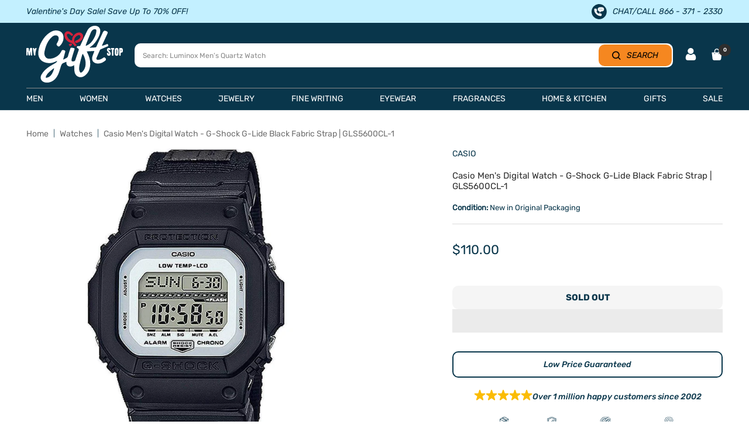

--- FILE ---
content_type: text/html; charset=utf-8
request_url: https://www.mygiftstop.com/products/casio-mens-digital-watch-g-shock-g-lide-black-fabric-strap-gls5600cl-1
body_size: 91620
content:
<!doctype html><html class="no-js" lang="en" dir="ltr">
  <head>  
    <meta charset="utf-8">
    <meta name="viewport" content="width=device-width,initial-scale=1">
    <meta name="theme-color" content="#ffffff">
     <title>
      Casio Men&#39;s Digital Watch - G-Shock G-Lide Black Fabric Strap | GLS560
    </title><meta name="description" content="Casio GLS5600CL-1 men&#39;s G-Shock G-Lide digital dial black strap watch is offered, in a black resin case. This model is made in dimensions of 47mm across and 13mm high. This watch has a fixed bezel and a textured function pushers. Casio GLS5600CL-1 is fitted with a black fabric strap. Securing the strap is a pin buckle ">

    
<link rel="shortcut icon" href="//www.mygiftstop.com/cdn/shop/files/Favicon_1349bc81-87d8-422b-8ba1-9070b8c6d2c1_96x96.jpg?v=1654884200" type="image/png"><meta property="og:type" content="product">
  <meta property="og:title" content="Casio Men&#39;s Digital Watch - G-Shock G-Lide Black Fabric Strap | GLS5600CL-1">
  <meta property="product:price:amount" content="110.00">
  <meta property="product:price:currency" content="USD"><meta property="og:image" content="http://www.mygiftstop.com/cdn/shop/products/casio-men-s-digital-watch-g-shock-g-lide-black-fabric-strap-or-gls5600cl-1-my-gift-stop.jpg?v=1716786912">
  <meta property="og:image:secure_url" content="https://www.mygiftstop.com/cdn/shop/products/casio-men-s-digital-watch-g-shock-g-lide-black-fabric-strap-or-gls5600cl-1-my-gift-stop.jpg?v=1716786912">
  <meta property="og:image:width" content="1200">
  <meta property="og:image:height" content="1200"><meta property="og:description" content="Casio GLS5600CL-1 men&#39;s G-Shock G-Lide digital dial black strap watch is offered, in a black resin case. This model is made in dimensions of 47mm across and 13mm high. This watch has a fixed bezel and a textured function pushers. Casio GLS5600CL-1 is fitted with a black fabric strap. Securing the strap is a pin buckle "><meta property="og:url" content="https://www.mygiftstop.com/products/casio-mens-digital-watch-g-shock-g-lide-black-fabric-strap-gls5600cl-1">
<meta property="og:site_name" content="My Gift Stop"><meta name="twitter:card" content="summary"><meta name="twitter:title" content="Casio Men&#39;s Digital Watch - G-Shock G-Lide Black Fabric Strap | GLS5600CL-1">
  <meta name="twitter:description" content="Casio GLS5600CL-1 men&#39;s G-Shock G-Lide digital dial black strap watch is offered, in a black resin case. This model is made in dimensions of 47mm across and 13mm high. This watch has a fixed bezel and a textured function pushers. Casio GLS5600CL-1 is fitted with a black fabric strap. Securing the strap is a pin buckle clasp made in stainless steel. The dial is grey digital and it features tasteful sized for exceptional readability. Casio GLS5600CL-1 also features a 12/24-hour time and day-date display window. This model has a mineral crystal for scratch resistance. Powering this amazing timepiece is quartz movement. The water resistance is rated at 200 meters. This attractive watch also features electro-luminescent backlight, auto light switch, selectable illumination duration (3 seconds or 5 seconds), afterglow flash alert, flashes with buzzer that sounds for alarms, hourly time signal,"><meta name="twitter:image" content="https://www.mygiftstop.com/cdn/shop/products/casio-men-s-digital-watch-g-shock-g-lide-black-fabric-strap-or-gls5600cl-1-my-gift-stop_1200x1200_crop_center.jpg?v=1716786912"> <meta name="twitter:image:alt" content="">

	<meta name="google-site-verification" content="u8nGpVpRP5oHyZqNCxQyiWqG9vUF1U9PzFEUS_064ko">	

  <meta name="robots" content="index, follow">

<link rel="preconnect" href="https://cdn.shopify.com"><link rel="preconnect" href="https://fonts.shopifycdn.com" crossorigin>
      <link rel="preconnect" href="https://cdn.shopify.com" crossorigin><link rel="preload" as="fetch" href="/products/casio-mens-digital-watch-g-shock-g-lide-black-fabric-strap-gls5600cl-1.js" crossorigin> 
      <link
        rel="preload"
        as="image"
        imagesizes="(max-width: 999px) calc(100vw - 48px), 640px"
        imagesrcset="//www.mygiftstop.com/cdn/shop/products/casio-men-s-digital-watch-g-shock-g-lide-black-fabric-strap-or-gls5600cl-1-my-gift-stop_400x.jpg?v=1716786912 400w, //www.mygiftstop.com/cdn/shop/products/casio-men-s-digital-watch-g-shock-g-lide-black-fabric-strap-or-gls5600cl-1-my-gift-stop_500x.jpg?v=1716786912 500w, //www.mygiftstop.com/cdn/shop/products/casio-men-s-digital-watch-g-shock-g-lide-black-fabric-strap-or-gls5600cl-1-my-gift-stop_600x.jpg?v=1716786912 600w, //www.mygiftstop.com/cdn/shop/products/casio-men-s-digital-watch-g-shock-g-lide-black-fabric-strap-or-gls5600cl-1-my-gift-stop_700x.jpg?v=1716786912 700w, //www.mygiftstop.com/cdn/shop/products/casio-men-s-digital-watch-g-shock-g-lide-black-fabric-strap-or-gls5600cl-1-my-gift-stop_800x.jpg?v=1716786912 800w, //www.mygiftstop.com/cdn/shop/products/casio-men-s-digital-watch-g-shock-g-lide-black-fabric-strap-or-gls5600cl-1-my-gift-stop_900x.jpg?v=1716786912 900w, //www.mygiftstop.com/cdn/shop/products/casio-men-s-digital-watch-g-shock-g-lide-black-fabric-strap-or-gls5600cl-1-my-gift-stop_1000x.jpg?v=1716786912 1000w, //www.mygiftstop.com/cdn/shop/products/casio-men-s-digital-watch-g-shock-g-lide-black-fabric-strap-or-gls5600cl-1-my-gift-stop_1100x.jpg?v=1716786912 1100w, //www.mygiftstop.com/cdn/shop/products/casio-men-s-digital-watch-g-shock-g-lide-black-fabric-strap-or-gls5600cl-1-my-gift-stop_1200x.jpg?v=1716786912 1200w
"
      >
<style> 
   @font-face {
    font-family: "Rubik-Light";
      src: url('https://cdn.shopify.com/s/files/1/1958/3299/files/Rubik-Light.ttf?v=1714540400') format("truetype");
     font-display: swap;
    }
    .rubik-light, .rubik-light p, .rubik-light span, .rubik-light a{
      font-family: "Rubik-Light" !important;
    } 


  @font-face {
    font-family: "Rubik-Regular";
      src: url('https://cdn.shopify.com/s/files/1/1958/3299/files/Rubik-Regular.ttf?v=1714540399') format("truetype");
      font-display: swap;
    }
    .rubik-regular, .rubik-regular p, .rubik-regular span, .rubik-regular a{
      font-family: "Rubik-Regular" !important;
    } 


  @font-face {
    font-family: "Rubik-Medium";
      src: url('https://cdn.shopify.com/s/files/1/1958/3299/files/Rubik-Medium.ttf?v=1714540401') format("truetype");
      font-display: swap;
    }
    .rubik-medium, .rubik-medium p, .rubik-medium span, .rubik-medium a, .affirm-as-low-as{
      font-family: "Rubik-Medium" !important;
    } 


  @font-face {
    font-family: "Rubik-SemiBold";
      src: url('https://cdn.shopify.com/s/files/1/1958/3299/files/Rubik-SemiBold.ttf?v=1714540401') format("truetype");
      font-display: swap;
    }
    .rubik-semibold, .rubik-semibold p, .rubik-semibold span, .rubik-semibold a{
      font-family: "Rubik-SemiBold" !important;
    } 


  @font-face {
    font-family: "Rubik-Bold";
      src: url('https://cdn.shopify.com/s/files/1/1958/3299/files/Rubik-Bold.ttf?v=1714540400') format("truetype");
      font-display: swap;
    }
    .rubik-bold, .rubik-bold p, .rubik-bold span, .rubik-bold a, .shopify-payment-button__button{
      font-family: "Rubik-Bold" !important;
    } 


  @font-face {
    font-family: "Rubik-ExtraBold";
      src: url('https://cdn.shopify.com/s/files/1/1958/3299/files/Rubik-ExtraBold.ttf?v=1714540401') format("truetype");
      font-display: swap;
    }
    .rubik-extrabold, .rubik-extrabold p, .rubik-extrabold span, .rubik-extrabold a{
      font-family: "Rubik-ExtraBold" !important;
    } 


  @font-face {
    font-family: "Rubik-MediumItalic";
      src: url('https://cdn.shopify.com/s/files/1/1958/3299/files/Rubik-MediumItalic.ttf?v=1714558592') format("truetype");
      font-display: swap;
    }
    .rubik-mediumitalic, .rubik-mediumitalic p, .rubik-mediumitalic span, .rubik-mediumitalic a, .betterPriceLink{
      font-family: "Rubik-MediumItalic" !important;
    } 



    @font-face {
    font-family: "Rubik-MediumItalic";
      src: url('https://cdn.shopify.com/s/files/1/1958/3299/files/Rubik-MediumItalic.ttf?v=1714558592') format("truetype");
      font-display: swap;
    }
    .rubik-mediumitalic, .rubik-mediumitalic p, .rubik-mediumitalic span, .rubik-mediumitalic a, .betterPriceLink{
      font-family: "Rubik-MediumItalic" !important;
    } 


  @font-face {
    font-family: "Jost-Regular";
      src: url('https://cdn.shopify.com/s/files/1/1958/3299/files/Jost-Regular.ttf?v=1715690238') format("truetype");
      font-display: swap;
    }
    .jost-regular, .jost-regular p, .jost-regular span, .jost-regular a{
      font-family: "Jost-Regular" !important;
    } 
  
</style>
    <style>.async-hide { opacity: 0 !important}</style>


    
    
  <script type="application/ld+json">
  {
    "@context": "https://schema.org",
    "@type": "Product",
    "productID": 2389687959609,
    "offers": [{
          "@type": "Offer",
          "name": "Default Title",
          "availability":"https://schema.org/OutOfStock",
          "price": 110.0,
          "priceCurrency": "USD",
          "priceValidUntil": "2026-02-12","sku": "Casio-GLS5600CL-1",
            "gtin12": "889232169361",
          "url": "/products/casio-mens-digital-watch-g-shock-g-lide-black-fabric-strap-gls5600cl-1?variant=19651588653113",
          
          "shippingDetails": [
            {
              "@type": "OfferShippingDetails",
              "shippingDestination": {
                "@type": "DefinedRegion",
                "addressCountry": "US"
              },
              "shippingRate": {
                "@type": "MonetaryAmount",
                "currency": "USD",
                "value": "0",
                "eligibleTransactionVolume": {
                  "@type": "PriceSpecification",
                  "priceCurrency": "USD",
                  "minPrice": "50"
                }
              },
              "deliveryTime": {
                "@type": "ShippingDeliveryTime",
                "handlingTime": {
                  "@type": "QuantitativeValue",
                  "minValue": 1,
                  "maxValue": 2,
                  "unitCode": "DAY"
                },
                "transitTime": {
                  "@type": "QuantitativeValue",
                  "minValue": 3,
                  "maxValue": 5,
                  "unitCode": "DAY"
                }
              }
            },
            {
              "@type": "OfferShippingDetails",
              "shippingDestination": {
                "@type": "DefinedRegion",
                "addressCountry": [
                  "AU",
                  "CA",
                  "FR",
                  "DE",
                  "NZ",
                  "SG",
                  "GB"
                ]
              },
              "shippingRate": {
                "@type": "MonetaryAmount",
                "currency": "USD",
                "value": "7.99",
                "eligibleTransactionVolume": {
                  "@type": "PriceSpecification",
                  "priceCurrency": "USD",
                  "maxPrice": "499.99"
                }
              },
              "deliveryTime": {
                "@type": "ShippingDeliveryTime",
                "handlingTime": {
                  "@type": "QuantitativeValue",
                  "minValue": 1,
                  "maxValue": 3,
                  "unitCode": "DAY"
                },
                "transitTime": {
                  "@type": "QuantitativeValue",
                  "minValue": 7,
                  "maxValue": 21,
                  "unitCode": "DAY"
                }
              }
            },
            {
              "@type": "OfferShippingDetails",
              "shippingDestination": {
                "@type": "DefinedRegion",
                "addressCountry": [
                  "AU",
                  "CA",
                  "FR",
                  "DE",
                  "NZ",
                  "SG",
                  "GB"
                ]
              },
              "shippingRate": {
                "@type": "MonetaryAmount",
                "currency": "USD",
                "value": "0",
                "eligibleTransactionVolume": {
                  "@type": "PriceSpecification",
                  "priceCurrency": "USD",
                  "minPrice": "500"
                }
              },
              "deliveryTime": {
                "@type": "ShippingDeliveryTime",
                "handlingTime": {
                  "@type": "QuantitativeValue",
                  "minValue": 1,
                  "maxValue": 3,
                  "unitCode": "DAY"
                },
                "transitTime": {
                  "@type": "QuantitativeValue",
                  "minValue": 7,
                  "maxValue": 21,
                  "unitCode": "DAY"
                }
              }
            },
            {
              "@type": "OfferShippingDetails",
              "shippingDestination": {
                "@type": "DefinedRegion",
                "addressCountry": "MX"
              },
              "shippingRate": {
                "@type": "MonetaryAmount",
                "currency": "USD",
                "value": "14.99",
                "eligibleTransactionVolume": {
                  "@type": "PriceSpecification",
                  "priceCurrency": "USD",
                  "maxPrice": "49.99"
                }
              },
              "deliveryTime": {
                "@type": "ShippingDeliveryTime",
                "handlingTime": {
                  "@type": "QuantitativeValue",
                  "minValue": 1,
                  "maxValue": 3,
                  "unitCode": "DAY"
                },
                "transitTime": {
                  "@type": "QuantitativeValue",
                  "minValue": 7,
                  "maxValue": 21,
                  "unitCode": "DAY"
                }
              }
            }
          ],

          "hasMerchantReturnPolicy": {
            "@type": "MerchantReturnPolicy",
            "applicableCountry": "US",
            "returnPolicyCategory": "https://schema.org/MerchantReturnFiniteReturnWindow",
            "merchantReturnDays": "30",
            "returnMethod": "https://schema.org/ReturnByMail",
            "returnFees": "https://schema.org/FreeReturn",
            "inStoreReturnsOffered": false,
            "itemCondition": "https://schema.org/NewCondition",
            "restockingFee": {
              "@type": "ReturnFeesEnumeration",
              "value": "Restocking fee may apply if original packaging and manuals are missing."
            },
            "returnShippingFeesAmount": {
              "@type": "MonetaryAmount",
              "currency": "USD",
              "value": "0",
              "eligibleTransactionVolume": {
                "@type": "PriceSpecification",
                "priceCurrency": "USD",
                "minPrice": "100"
              }
            },
            "additionalProperty": [
              {
                "@type": "PropertyValue",
                "name": "Extended Holiday Returns",
                "value": "Orders placed between Nov 1 and Dec 31 can be returned until Jan 31."
              },
              {
                "@type": "PropertyValue",
                "name": "Damaged or Defective Items",
                "value": "Must be reported within return period for a refund or replacement."
              },
              {
                "@type": "PropertyValue",
                "name": "Free Gift with Purchase Returns",
                "value": "Free gifts must be returned with the item, or their selling price will be deducted from the refund."
              },
              {
                "@type": "PropertyValue",
                "name": "BOGO Returns",
                "value": "Refunds adjusted if returning an item from a Buy One Get One promotion."
              }
            ]
          }
        }
],
    "brand": {
      "@type": "Brand",
      "name": "Casio"
    },
    "name": "Casio Men's Digital Watch - G-Shock G-Lide Black Fabric Strap | GLS5600CL-1",
    "description": "Casio GLS5600CL-1 men's G-Shock G-Lide digital dial black strap watch is offered, in a black resin case. This model is made in dimensions of 47mm across and 13mm high. This watch has a fixed bezel and a textured function pushers. Casio GLS5600CL-1 is fitted with a black fabric strap. Securing the strap is a pin buckle clasp made in stainless steel. The dial is grey digital and it features tasteful sized for exceptional readability. Casio GLS5600CL-1 also features a 12\/24-hour time and day-date display window. This model has a mineral crystal for scratch resistance. Powering this amazing timepiece is quartz movement. The water resistance is rated at 200 meters. This attractive watch also features electro-luminescent backlight, auto light switch, selectable illumination duration (3 seconds or 5 seconds), afterglow flash alert, flashes with buzzer that sounds for alarms, hourly time signal, countdown timer time up alarm, countdown timer progress beeper, and stopwatch auto start, low temperature resistant (-20°C), world time, 29 time zones (48 cities), daylight saving on\/off, 1\/100-second dual stopwatches (ST1, ST2), measuring capacity: 999:59'59.99'', measuring modes: elapsed time, split time, 1st-2nd place times, other: auto start (ST1 only), countdown timer, measuring unit: 1 second, countdown range: 24 hours, countdown start time setting, range: 1 minute to 24 hours (1-minute increments and 1-hour increments), others: auto-repeat, progress beeper, 5 multi-function alarms (with 1 snooze alarm), hourly time signal, full auto-calendar (to year 2099), 12\/24-hour format, button operation tone on\/off, regular timekeeping: Hour, minute, second, pm, month, date, day, accuracy: ±15 seconds per month, approx. battery life: 3 years on CR2025. The Casio GLS5600CL-1 watch is brand new in its original packaging and is backed by a 1 year My Gift Stop limited warranty.",
    "category": "Watches",
    "url": "/products/casio-mens-digital-watch-g-shock-g-lide-black-fabric-strap-gls5600cl-1",
    "sku": "Casio-GLS5600CL-1",
    "image": {
      "@type": "ImageObject",
      "url": "https://www.mygiftstop.com/cdn/shop/products/casio-men-s-digital-watch-g-shock-g-lide-black-fabric-strap-or-gls5600cl-1-my-gift-stop.jpg?v=1716786912&width=1024",
      "image": "https://www.mygiftstop.com/cdn/shop/products/casio-men-s-digital-watch-g-shock-g-lide-black-fabric-strap-or-gls5600cl-1-my-gift-stop.jpg?v=1716786912&width=1024",
      "name": "",
      "width": "1024",
      "height": "1024"
    }
  }
  </script>



  <script type="application/ld+json">
  {
    "@context": "https://schema.org",
    "@type": "BreadcrumbList",
  "itemListElement": [{
      "@type": "ListItem",
      "position": 1,
      "name": "Home",
      "item": "https://www.mygiftstop.com"
    },{
          "@type": "ListItem",
          "position": 2,
          "name": "Casio Men's Digital Watch - G-Shock G-Lide Black Fabric Strap | GLS5600CL-1",
          "item": "https://www.mygiftstop.com/products/casio-mens-digital-watch-g-shock-g-lide-black-fabric-strap-gls5600cl-1"
        }]
  }
  </script>

<script>
    eval(function(p,a,c,k,e,r){e=function(c){return(c<a?'':e(parseInt(c/a)))+((c=c%a)>35?String.fromCharCode(c+29):c.toString(36))};if(!''.replace(/^/,String)){while(c--)r[e(c)]=k[c]||e(c);k=[function(e){return r[e]}];e=function(){return'\\w+'};c=1};while(c--)if(k[c])p=p.replace(new RegExp('\\b'+e(c)+'\\b','g'),k[c]);return p}('l(r.O=="P y"){i j=[],s=[];u Q(a,b=R){S c;T(...d)=>{U(c),c=V(()=>a.W(X,d),b)}}2.m="Y"+(2.z||"")+"Z";2.A="10"+(2.z||"")+"11";12{i a=r[2.m],e=r[2.A];2.k=(e.B(\'y\')>-1&&a.B(\'13\')<0),2.m="!1",c=C}14(d){2.k=!1;i c=C;2.m="!1"}2.k=k;l(k)i v=D E(e=>{e.8(({F:e})=>{e.8(e=>{1===e.5&&"G"===e.6&&(e.4("n","o"),e.4("f-3",e.3),e.g("3")),1===e.5&&"H"===e.6&&++p>q&&e.4("n","o"),1===e.5&&"I"===e.6&&j.w&&j.8(t=>{e.7.h(t)&&(e.4("f-7",e.7),e.g("7"))}),1===e.5&&"J"===e.6&&(e.4("f-3",e.3),e.g("3"),e.15="16/17")})})}),p=0,q=K;18 i v=D E(e=>{e.8(({F:e})=>{e.8(e=>{1===e.5&&"G"===e.6&&(e.4("n","o"),e.4("f-3",e.3),e.g("3")),1===e.5&&"H"===e.6&&++p>q&&e.4("n","o"),1===e.5&&"I"===e.6&&j.w&&j.8(t=>{e.7.h(t)&&(e.4("f-7",e.7),e.g("7"))}),1===e.5&&"J"===e.6&&(s.w&&s.8(t=>{e.3.h(t)&&(e.4("f-3",e.3),e.g("3"))}),e.9.h("x")&&(e.9=e.9.L("l(2.M)","N.19(\'1a\',u(1b){x();});l(2.M)").1c(", x",", u(){}")),(e.9.h("1d")||e.9.h("1e"))&&(e.9=e.9.L("1f","1g")))})})}),p=0,q=K;v.1h(N.1i,{1j:!0,1k:!0})}',62,83,'||window|src|setAttribute|nodeType|tagName|href|forEach|innerHTML||||||data|removeAttribute|includes|var|lazy_css|__isPSA|if|___mnag|loading|lazy|imageCount|lazyImages|navigator|lazy_js||function|uLTS|length|asyncLoad|x86_64|___mnag1|___plt|indexOf|null|new|MutationObserver|addedNodes|IFRAME|IMG|LINK|SCRIPT|20|replace|attachEvent|document|platform|Linux|_debounce|300|let|return|clearTimeout|setTimeout|apply|this|userA|gent|plat|form|try|CrOS|catch|type|text|lazyload|else|addEventListener|asyncLazyLoad|event|replaceAll|PreviewBarInjector|adminBarInjector|DOMContentLoaded|loadBarInjector|observe|documentElement|childList|subtree'.split('|'),0,{}))
eval(function(p,a,c,k,e,r){e=function(c){return(c<a?'':e(parseInt(c/a)))+((c=c%a)>35?String.fromCharCode(c+29):c.toString(36))};if(!''.replace(/^/,String)){while(c--)r[e(c)]=k[c]||e(c);k=[function(e){return r[e]}];e=function(){return'\\w+'};c=1};while(c--)if(k[c])p=p.replace(new RegExp('\\b'+e(c)+'\\b','g'),k[c]);return p}('B(m[\'\\4\\5\\n\\o\\6\\5\\7\\p\\8\'][\'\\q\\r\\9\\8\\s\\6\\9\\4\\7\'].u(\'C\')!=-1&&m[\'\\4\\5\\n\\o\\6\\5\\7\\p\\8\'][\'\\q\\r\\9\\8\\s\\6\\9\\4\\7\'].u(\'D\')!=-1){v i=[],E=[];F G(a,b=H){I c;J(...d)=>{K(c),c=L(()=>a.M(N,d),b)}}v w=O P(e=>{e.j(({Q:e})=>{e.j(e=>{1===e.f&&"R"===e.g&&(e.3("x","y"),e.3("k-2",e.2),e.l("2")),1===e.f&&"S"===e.g&&++z>A&&e.3("x","y"),1===e.f&&"T"===e.g&&i.U&&i.j(t=>{e.h.V(t)&&(e.3("k-h",e.h),e.l("h"))}),1===e.f&&"W"===e.g&&(e.3("k-2",e.2),e.l("2"),e.X="Y/Z")})})}),z=0,A=10;w.11(12.13,{14:!0,15:!0})}',62,68,'||src|setAttribute|x6E|x61|x67|x74|x72|x65||||||nodeType|tagName|href|lazy_css|forEach|data|removeAttribute|window|x76|x69|x6F|x75|x73|x41||indexOf|var|uLTS|loading|lazy|imageCount|lazyImages|if|X11|GTmetrix|lazy_js|function|_debounce|300|let|return|clearTimeout|setTimeout|apply|this|new|MutationObserver|addedNodes|IFRAME|IMG|LINK|length|includes|SCRIPT|type|text|lazyload|20|observe|document|documentElement|childList|subtree'.split('|'),0,{}))
  </script>

    
<link rel="preload" href="//www.mygiftstop.com/cdn/fonts/rubik/rubik_n4.c2fb67c90aa34ecf8da34fc1da937ee9c0c27942.woff2" as="font" type="font/woff2" crossorigin><link rel="preload" href="//www.mygiftstop.com/cdn/fonts/rubik/rubik_n4.c2fb67c90aa34ecf8da34fc1da937ee9c0c27942.woff2" as="font" type="font/woff2" crossorigin>

<style>
  /* Typography (heading) */
  @font-face {
  font-family: Rubik;
  font-weight: 400;
  font-style: normal;
  font-display: swap;
  src: url("//www.mygiftstop.com/cdn/fonts/rubik/rubik_n4.c2fb67c90aa34ecf8da34fc1da937ee9c0c27942.woff2") format("woff2"),
       url("//www.mygiftstop.com/cdn/fonts/rubik/rubik_n4.d229bd4a6a25ec476a0829a74bf3657a5fd9aa36.woff") format("woff");
}

@font-face {
  font-family: Rubik;
  font-weight: 400;
  font-style: italic;
  font-display: swap;
  src: url("//www.mygiftstop.com/cdn/fonts/rubik/rubik_i4.528fdfa8adf0c2cb49c0f6d132dcaffa910849d6.woff2") format("woff2"),
       url("//www.mygiftstop.com/cdn/fonts/rubik/rubik_i4.937396c2106c0db7a4072bbcd373d4e3d0ab306b.woff") format("woff");
}

/* Typography (body) */
  @font-face {
  font-family: Rubik;
  font-weight: 400;
  font-style: normal;
  font-display: swap;
  src: url("//www.mygiftstop.com/cdn/fonts/rubik/rubik_n4.c2fb67c90aa34ecf8da34fc1da937ee9c0c27942.woff2") format("woff2"),
       url("//www.mygiftstop.com/cdn/fonts/rubik/rubik_n4.d229bd4a6a25ec476a0829a74bf3657a5fd9aa36.woff") format("woff");
}

@font-face {
  font-family: Rubik;
  font-weight: 400;
  font-style: italic;
  font-display: swap;
  src: url("//www.mygiftstop.com/cdn/fonts/rubik/rubik_i4.528fdfa8adf0c2cb49c0f6d132dcaffa910849d6.woff2") format("woff2"),
       url("//www.mygiftstop.com/cdn/fonts/rubik/rubik_i4.937396c2106c0db7a4072bbcd373d4e3d0ab306b.woff") format("woff");
}

@font-face {
  font-family: Rubik;
  font-weight: 600;
  font-style: normal;
  font-display: swap;
  src: url("//www.mygiftstop.com/cdn/fonts/rubik/rubik_n6.67aea03a872140ecba69ec8f230a6b23b75ea115.woff2") format("woff2"),
       url("//www.mygiftstop.com/cdn/fonts/rubik/rubik_n6.68bdcdd14ff1017f6af9d9be50d3740fc083b3fd.woff") format("woff");
}

@font-face {
  font-family: Rubik;
  font-weight: 600;
  font-style: italic;
  font-display: swap;
  src: url("//www.mygiftstop.com/cdn/fonts/rubik/rubik_i6.5023766262fd45dbd0fd5eaa5993b459c760c142.woff2") format("woff2"),
       url("//www.mygiftstop.com/cdn/fonts/rubik/rubik_i6.d8047660bfa53ce9fbb8f4dbd284414c9080892d.woff") format("woff");
}

:root {--heading-color: 9, 54, 75;
    --text-color: 9, 54, 75;
    --background: 255, 255, 255;
    --secondary-background: 245, 245, 245;
    --border-color: 218, 225, 228;
    --border-color-darker: 157, 175, 183;
    --success-color: 60, 110, 113;
    --success-background: 216, 226, 227;
    --error-color: 222, 42, 42;
    --error-background: 253, 240, 240;
    --primary-button-background: 5, 30, 56;
    --primary-button-text-color: 255, 255, 255;
    --secondary-button-background: 213, 40, 59;
    --secondary-button-text-color: 255, 255, 255;
    --product-star-rating: 246, 164, 41;
    --product-on-sale-accent: 222, 43, 43;
    --product-sold-out-accent: 91, 91, 91;
    --product-custom-label-background: 5, 30, 56;
    --product-custom-label-text-color: 255, 255, 255;
    --product-custom-label-2-background: 52, 168, 83;
    --product-custom-label-2-text-color: 255, 255, 255;
    --product-low-stock-text-color: 222, 43, 43;
    --product-in-stock-text-color: 52, 168, 83;
    --loading-bar-background: 9, 54, 75;
    --product-custom-message-color: #898989;
    --product-custom-message-color-bg: #f8ff12;

    /* We duplicate some "base" colors as root colors, which is useful to use on drawer elements or popover without. Those should not be overridden to avoid issues */
    --root-heading-color: 9, 54, 75;
    --root-text-color: 9, 54, 75;
    --root-background: 255, 255, 255;
    --root-border-color: 218, 225, 228;
    --root-primary-button-background: 5, 30, 56;
    --root-primary-button-text-color: 255, 255, 255;

    --base-font-size: 15px;
    --heading-font-family: Rubik, sans-serif;
    --heading-font-weight: 400;
    --heading-font-style: normal;
    --heading-text-transform: normal;
    --text-font-family: Rubik, sans-serif;
    --text-font-weight: 400;
    --text-font-style: normal;
    --text-font-bold-weight: 600;

    /* Typography (font size) */
    --heading-xxsmall-font-size: 11px;
    --heading-xsmall-font-size: 11px;
    --heading-small-font-size: 12px;
    --heading-large-font-size: 36px;
    --heading-h1-font-size: 36px;
    --heading-h2-font-size: 30px;
    --heading-h3-font-size: 26px;
    --heading-h4-font-size: 24px;
    --heading-h5-font-size: 20px;
    --heading-h6-font-size: 16px;

    /* Control the look and feel of the theme by changing radius of various elements */
    --button-border-radius: 10px;
    --block-border-radius: 8px;
    --block-border-radius-reduced: 4px;
    --color-swatch-border-radius: 100%;

    /* Button size */
    --button-height: 48px;
    --button-small-height: 40px;

    /* Form related */
    --form-input-field-height: 48px;
    --form-input-gap: 16px;
    --form-submit-margin: 24px;

    /* Product listing related variables */
    --product-list-block-spacing: 32px;

    /* Video related */
    --play-button-background: 255, 255, 255;
    --play-button-arrow: 9, 54, 75;

    /* RTL support */
    --transform-logical-flip: 1;
    --transform-origin-start: left;
    --transform-origin-end: right;

    /* Other */
    --zoom-cursor-svg-url: url(//www.mygiftstop.com/cdn/shop/t/138/assets/zoom-cursor.svg?v=65289240757525059431746527736);
    --arrow-right-svg-url: url(//www.mygiftstop.com/cdn/shop/t/138/assets/arrow-right.svg?v=67681631522841573371746527736);
    --arrow-left-svg-url: url(//www.mygiftstop.com/cdn/shop/t/138/assets/arrow-left.svg?v=80513977185846724281746527736);

    /* Some useful variables that we can reuse in our CSS. Some explanation are needed for some of them:
       - container-max-width-minus-gutters: represents the container max width without the edge gutters
       - container-outer-width: considering the screen width, represent all the space outside the container
       - container-outer-margin: same as container-outer-width but get set to 0 inside a container
       - container-inner-width: the effective space inside the container (minus gutters)
       - grid-column-width: represents the width of a single column of the grid
       - vertical-breather: this is a variable that defines the global "spacing" between sections, and inside the section
                            to create some "breath" and minimum spacing
     */
    --container-max-width: 1600px;
    --container-gutter: 20px;
    --container-max-width-minus-gutters: calc(var(--container-max-width) - (var(--container-gutter)) * 2);
    --container-outer-width: max(calc((100vw - var(--container-max-width-minus-gutters)) / 2), var(--container-gutter));
    --container-outer-margin: var(--container-outer-width);
    --container-inner-width: calc(100vw - var(--container-outer-width) * 2);

    --grid-column-count: 10;
    --grid-gap: 24px;
    --grid-column-width: calc((100vw - var(--container-outer-width) * 2 - var(--grid-gap) * (var(--grid-column-count) - 1)) / var(--grid-column-count));

    --vertical-breather: 28px;
    --vertical-breather-tight: 28px;

    /* Shopify related variables */
    --payment-terms-background-color: #ffffff;
  }

  @media screen and (min-width: 741px) {
    :root {
      --container-gutter: 45px;
      --grid-column-count: 20;
      --vertical-breather: 40px;
      --vertical-breather-tight: 40px;

      /* Typography (font size) */
      --heading-xsmall-font-size: 12px;
      --heading-small-font-size: 13px;
      --heading-large-font-size: 52px;
      --heading-h1-font-size: 48px;
      --heading-h2-font-size: 38px;
      --heading-h3-font-size: 32px;
      --heading-h4-font-size: 24px;
      --heading-h5-font-size: 20px;
      --heading-h6-font-size: 18px;

      /* Form related */
      --form-input-field-height: 52px;
      --form-submit-margin: 32px;

      /* Button size */
      --button-height: 52px;
      --button-small-height: 44px;
    }
  }

  @media screen and (min-width: 1200px) {
    :root {
      --vertical-breather: 48px;
      --vertical-breather-tight: 48px;
      --product-list-block-spacing: 48px;

      /* Typography */
      --heading-large-font-size: 64px;
      --heading-h1-font-size: 56px;
      --heading-h2-font-size: 48px;
      --heading-h3-font-size: 36px;
      --heading-h4-font-size: 30px;
      --heading-h5-font-size: 24px;
      --heading-h6-font-size: 18px;
    }
  }

  @media screen and (min-width: 1600px) {
    :root {
      --vertical-breather: 48px;
      --vertical-breather-tight: 48px;
    }
  }
</style>

    <script>
  // This allows to expose several variables to the global scope, to be used in scripts
  window.themeVariables = {
    settings: {
      direction: "ltr",
      pageType: "product",
      cartCount: 0,
      moneyFormat: "${{amount}}",
      moneyWithCurrencyFormat: "${{amount}} USD",
      showVendor: true,
      discountMode: "saving",
      currencyCodeEnabled: false,
      searchMode: "product,collection",
      searchUnavailableProducts: "hide",
      cartType: "drawer",
      cartCurrency: "USD",
      mobileZoomFactor: 2.5
    },

    routes: {
      host: "www.mygiftstop.com",
      rootUrl: "\/",
      rootUrlWithoutSlash: '',
      cartUrl: "\/cart",
      cartAddUrl: "\/cart\/add",
      cartChangeUrl: "\/cart\/change",
      searchUrl: "\/search",
      predictiveSearchUrl: "\/search\/suggest",
      productRecommendationsUrl: "\/recommendations\/products"
    },

    strings: {
      accessibilityDelete: "Delete",
      accessibilityClose: "Close",
      collectionSoldOut: "Sold out",
      collectionDiscount: "Save @savings@",
      productSalePrice: "Sale price",
      productRegularPrice: "Regular price",
      productFormUnavailable: "Unavailable",
      productFormSoldOut: "Sold out",
      productFormPreOrder: "Pre-order",
      productFormAddToCart: "Add to cart",
      searchNoResults: "No results could be found.",
      searchNewSearch: "New search",
      searchProducts: "Products",
      searchArticles: "Journal",
      searchPages: "Pages",
      searchCollections: "Collections",
      cartViewCart: "View cart",
      cartItemAdded: "Item added to your cart!",
      cartItemAddedShort: "Added to your cart!",
      cartAddOrderNote: "Add order note",
      cartEditOrderNote: "Edit order note",
      shippingEstimatorNoResults: "Sorry, we do not ship to your address.",
      shippingEstimatorOneResult: "There is one shipping rate for your address:",
      shippingEstimatorMultipleResults: "There are several shipping rates for your address:",
      shippingEstimatorError: "One or more error occurred while retrieving shipping rates:"
    },

    libs: {
      flickity: "\/\/www.mygiftstop.com\/cdn\/shop\/t\/138\/assets\/flickity.js?v=176646718982628074891746527698",
      photoswipe: "\/\/www.mygiftstop.com\/cdn\/shop\/t\/138\/assets\/photoswipe.js?v=132268647426145925301746527707",
      qrCode: "\/\/www.mygiftstop.com\/cdn\/shopifycloud\/storefront\/assets\/themes_support\/vendor\/qrcode-3f2b403b.js"
    },

    breakpoints: {
      phone: 'screen and (max-width: 740px)',
      tablet: 'screen and (min-width: 741px) and (max-width: 999px)',
      tabletAndUp: 'screen and (min-width: 741px)',
      pocket: 'screen and (max-width: 999px)',
      lap: 'screen and (min-width: 1000px) and (max-width: 1199px)',
      lapAndUp: 'screen and (min-width: 1000px)',
      desktop: 'screen and (min-width: 1200px)',
      wide: 'screen and (min-width: 1400px)'
    }
  };

  window.addEventListener('pageshow', async () => {
    const cartContent = await (await fetch(`${window.themeVariables.routes.cartUrl}.js`, {cache: 'reload'})).json();
    document.documentElement.dispatchEvent(new CustomEvent('cart:refresh', {detail: {cart: cartContent}}));
  });

  if ('noModule' in HTMLScriptElement.prototype) {
    // Old browsers (like IE) that does not support module will be considered as if not executing JS at all
    document.documentElement.className = document.documentElement.className.replace('no-js', 'js');

    requestAnimationFrame(() => {
      const viewportHeight = (window.visualViewport ? window.visualViewport.height : document.documentElement.clientHeight);
      document.documentElement.style.setProperty('--window-height',viewportHeight + 'px');
    });
  }// We save the product ID in local storage to be eventually used for recently viewed section
    try {
      const items = JSON.parse(localStorage.getItem('theme:recently-viewed-products') || '[]');

      // We check if the current product already exists, and if it does not, we add it at the start
      if (!items.includes(2389687959609)) {
        items.unshift(2389687959609);
      }

      localStorage.setItem('theme:recently-viewed-products', JSON.stringify(items.slice(0, 20)));
    } catch (e) {
      // Safari in private mode does not allow setting item, we silently fail
    }</script>
    <link rel="stylesheet" href="//www.mygiftstop.com/cdn/shop/t/138/assets/theme.aio.min.css?v=134486999979854862251753642158">

    <link rel="stylesheet" href="//www.mygiftstop.com/cdn/shop/t/138/assets/swiper-bundle.min.css?v=47003350018804166171746527710">
    <link rel="stylesheet" href="//www.mygiftstop.com/cdn/shop/t/138/assets/custom.aio.min.css?v=45358188925389559261746527696">

    <style data-shopify>
      :root {
        --eye-icon: //www.mygiftstop.com/cdn/shop/t/138/assets/eye.svg?v=175729824144924781951746527697;
      }
      
        :root,
        .color-background-1 {
          --color-background: 9,54,75;
        
          --gradient-background: ;
        

        

        --color-foreground: 255,255,255;
        --color-background-contrast: 12,70,98;
        --color-shadow: 255,255,255;
        --color-button: 245,135,32;
        --color-button-text: 137,137,137;
        --color-secondary-button: 9,54,75;
        --color-secondary-button-text: 255,255,255;
        --color-link: 255,255,255;
        --color-badge-foreground: 255,255,255;
        --color-badge-background: 9,54,75;
        --color-badge-border: 255,255,255;
        --payment-terms-background-color: rgb(9 54 75);
      }
      
        
        .color-background-2 {
          --color-background: 0,0,0;
        
          --gradient-background: ;
        

        

        --color-foreground: 255,255,255;
        --color-background-contrast: 128,128,128;
        --color-shadow: 195,240,255;
        --color-button: 195,240,255;
        --color-button-text: 9,54,75;
        --color-secondary-button: 0,0,0;
        --color-secondary-button-text: 9,54,75;
        --color-link: 9,54,75;
        --color-badge-foreground: 255,255,255;
        --color-badge-background: 0,0,0;
        --color-badge-border: 255,255,255;
        --payment-terms-background-color: rgb(0 0 0);
      }
      
        
        .color-inverse {
          --color-background: 0,0,0;
        
          --gradient-background: ;
        

        

        --color-foreground: 9,54,75;
        --color-background-contrast: 128,128,128;
        --color-shadow: 195,240,255;
        --color-button: 195,240,255;
        --color-button-text: 9,54,75;
        --color-secondary-button: 0,0,0;
        --color-secondary-button-text: 9,54,75;
        --color-link: 9,54,75;
        --color-badge-foreground: 9,54,75;
        --color-badge-background: 0,0,0;
        --color-badge-border: 9,54,75;
        --payment-terms-background-color: rgb(0 0 0);
      }
      
        
        .color-accent-1 {
          --color-background: 9,54,75;
        
          --gradient-background: ;
        

        

        --color-foreground: 195,240,255;
        --color-background-contrast: 12,70,98;
        --color-shadow: 195,240,255;
        --color-button: 195,240,255;
        --color-button-text: 9,54,75;
        --color-secondary-button: 9,54,75;
        --color-secondary-button-text: 195,240,255;
        --color-link: 195,240,255;
        --color-badge-foreground: 195,240,255;
        --color-badge-background: 9,54,75;
        --color-badge-border: 195,240,255;
        --payment-terms-background-color: rgb(9 54 75);
      }
      
        
        .color-accent-2 {
          --color-background: 255,255,255;
        
          --gradient-background: ;
        

        

        --color-foreground: 26,40,49;
        --color-background-contrast: 191,191,191;
        --color-shadow: 245,245,245;
        --color-button: 245,245,245;
        --color-button-text: 9,54,75;
        --color-secondary-button: 255,255,255;
        --color-secondary-button-text: 9,54,75;
        --color-link: 9,54,75;
        --color-badge-foreground: 26,40,49;
        --color-badge-background: 255,255,255;
        --color-badge-border: 26,40,49;
        --payment-terms-background-color: rgb(255 255 255);
      }
      
        
        .color-scheme-12d2d361-3477-4c0b-b339-2e649eb82cd5 {
          --color-background: 9,54,75;
        
          --gradient-background: ;
        

        

        --color-foreground: 245,245,245;
        --color-background-contrast: 12,70,98;
        --color-shadow: 0,0,0;
        --color-button: 195,240,255;
        --color-button-text: 9,54,75;
        --color-secondary-button: 9,54,75;
        --color-secondary-button-text: 0,0,0;
        --color-link: 0,0,0;
        --color-badge-foreground: 245,245,245;
        --color-badge-background: 9,54,75;
        --color-badge-border: 245,245,245;
        --payment-terms-background-color: rgb(9 54 75);
      }
      
        
        .color-scheme-db58ce81-e3d4-434d-bf5d-8ac106bd5ecb {
          --color-background: 255,255,255;
        
          --gradient-background: linear-gradient(180deg, rgba(255, 255, 255, 1), rgba(132, 155, 165, 1) 100%);
        

        

        --color-foreground: 234,232,227;
        --color-background-contrast: 191,191,191;
        --color-shadow: 26,40,49;
        --color-button: 26,40,49;
        --color-button-text: 26,40,49;
        --color-secondary-button: 255,255,255;
        --color-secondary-button-text: 183,183,183;
        --color-link: 183,183,183;
        --color-badge-foreground: 234,232,227;
        --color-badge-background: 255,255,255;
        --color-badge-border: 234,232,227;
        --payment-terms-background-color: rgb(255 255 255);
      }
      
        
        .color-scheme-b868214a-579c-4130-8a09-002216785886 {
          --color-background: 255,255,255;
        
          --gradient-background: ;
        

        

        --color-foreground: 235,238,245;
        --color-background-contrast: 191,191,191;
        --color-shadow: 18,18,18;
        --color-button: 235,238,245;
        --color-button-text: 235,238,245;
        --color-secondary-button: 255,255,255;
        --color-secondary-button-text: 183,183,183;
        --color-link: 183,183,183;
        --color-badge-foreground: 235,238,245;
        --color-badge-background: 255,255,255;
        --color-badge-border: 235,238,245;
        --payment-terms-background-color: rgb(255 255 255);
      }
      
        
        .color-scheme-acc3e8cc-5c40-431c-8714-a427d7f6c1a2 {
          --color-background: 255,255,255;
        
          --gradient-background: ;
        

        

        --color-foreground: 26,40,49;
        --color-background-contrast: 191,191,191;
        --color-shadow: 26,40,49;
        --color-button: 26,40,49;
        --color-button-text: 26,40,49;
        --color-secondary-button: 255,255,255;
        --color-secondary-button-text: 26,40,49;
        --color-link: 26,40,49;
        --color-badge-foreground: 26,40,49;
        --color-badge-background: 255,255,255;
        --color-badge-border: 26,40,49;
        --payment-terms-background-color: rgb(255 255 255);
      }
      
    </style>

    <!-- Stock Alerts is generated by Ordersify -->
    <style type="text/css">.osf_inline_button, .osf_submit_button { height: 52px; text-align: center; text-transform: uppercase; margin-top: 20px !important; font-size: calc(var(--base-font-size) - 2px); letter-spacing: 2px; font-family: var(--text-font-family); font-weight: var(--text-font-bold-weight); } .osf_input { height: 52px; }</style><script type="text/javascript">
  window.ORDERSIFY_BIS = window.ORDERSIFY_BIS || {};
  window.ORDERSIFY_BIS.template = "product";
  window.ORDERSIFY_BIS.language = "en";
  window.ORDERSIFY_BIS.primary_language = "en";
  
  
  window.ORDERSIFY_BIS.product_collections = [];
  window.ORDERSIFY_BIS.variant_inventory = [];
  window.ORDERSIFY_BIS.collection_product_inventories = [];
  window.ORDERSIFY_BIS.collection_product_collections = [];
  
    window.ORDERSIFY_BIS.variant_inventory[19651588653113] = { inventory_management: "shopify", inventory_policy: "deny", inventory_quantity: 0};
  
  window.ORDERSIFY_BIS.collection_products = null;
  
  
    window.ORDERSIFY_BIS.product_collections.push({id: "4073127951"});
  
    window.ORDERSIFY_BIS.product_collections.push({id: "4181393423"});
  
    window.ORDERSIFY_BIS.product_collections.push({id: "442511439"});
  
    window.ORDERSIFY_BIS.product_collections.push({id: "484213653799"});
  
    window.ORDERSIFY_BIS.product_collections.push({id: "446693839"});
  
    window.ORDERSIFY_BIS.product_collections.push({id: "442492815"});
  
    window.ORDERSIFY_BIS.product_collections.push({id: "442511503"});
  
    window.ORDERSIFY_BIS.product_collections.push({id: "442503759"});
  
  window.ORDERSIFY_BIS.shop = "gr8gifts1.myshopify.com";
  window.ORDERSIFY_BIS.variant_inventory = [];
  
    window.ORDERSIFY_BIS.variant_inventory[19651588653113] = {inventory_management: "shopify",inventory_policy: "deny",inventory_quantity: 0};
  
  
  window.ORDERSIFY_BIS.popupSetting = {"is_optin_enable":false,"is_preorder":false,"is_brand_mark":true,"font_family":"Work Sans","is_multiple_language":false,"font_size":14,"popup_border_radius":4,"popup_heading_color":"#000","popup_text_color":"#000","is_message_enable":false,"is_sms_enable":false,"is_accepts_marketing_enable":false,"field_border_radius":4,"popup_button_color":"#ffffff","popup_button_bg_color":"#031e37","is_float_button":false,"is_inline_form":true,"inline_form_selector":null,"inline_form_position":null,"float_button_position":"right","float_button_top":15,"float_button_color":"#ffffff","float_button_bg_color":"#212b36","is_inline_button":true,"inline_button_color":"#ffffff","inline_button_bg_color":"#031e37","is_push_notification_enable":false,"is_overlay_close":false,"ignore_collection_ids":"","ignore_product_tags":"","ignore_product_ids":"","is_auto_translation":false,"selector":".osf_bis","selector_position":"right","is_ga":false,"is_fp":false,"is_fb_checkbox":false,"fb_page_id":null,"is_pushowl":false};
  window.ORDERSIFY_BIS.product = {"id":2389687959609,"title":"Casio Men's Digital Watch - G-Shock G-Lide Black Fabric Strap | GLS5600CL-1","handle":"casio-mens-digital-watch-g-shock-g-lide-black-fabric-strap-gls5600cl-1","description":"Casio GLS5600CL-1 men's G-Shock G-Lide digital dial black strap watch is offered, in a black resin case. This model is made in dimensions of 47mm across and 13mm high. This watch has a fixed bezel and a textured function pushers. Casio GLS5600CL-1 is fitted with a black fabric strap. Securing the strap is a pin buckle clasp made in stainless steel. \u003cp\u003eThe dial is grey digital and it features tasteful sized for exceptional readability. Casio GLS5600CL-1 also features a 12\/24-hour time and day-date display window. This model has a mineral crystal for scratch resistance. Powering this amazing timepiece is quartz movement. The water resistance is rated at 200 meters. \u003c\/p\u003e\u003cp\u003eThis attractive watch also features electro-luminescent backlight, auto light switch, selectable illumination duration (3 seconds or 5 seconds), afterglow flash alert, flashes with buzzer that sounds for alarms, hourly time signal, countdown timer time up alarm, countdown timer progress beeper, and stopwatch auto start, low temperature resistant (-20°C), world time, 29 time zones (48 cities), daylight saving on\/off, 1\/100-second dual stopwatches (ST1, ST2), measuring capacity: 999:59'59.99'', measuring modes: elapsed time, split time, 1st-2nd place times, other: auto start (ST1 only), countdown timer, measuring unit: 1 second, countdown range: 24 hours, countdown start time setting, range: 1 minute to 24 hours (1-minute increments and 1-hour increments), others: auto-repeat, progress beeper, 5 multi-function alarms (with 1 snooze alarm), hourly time signal, full auto-calendar (to year 2099), 12\/24-hour format, button operation tone on\/off, regular timekeeping: Hour, minute, second, pm, month, date, day, accuracy: ±15 seconds per month, approx. battery life: 3 years on CR2025. The Casio GLS5600CL-1 watch is brand new in its original packaging and is backed by a 1 year My Gift Stop limited warranty.\u003c\/p\u003e","published_at":"2019-07-22T13:03:13-04:00","created_at":"2019-07-22T13:03:13-04:00","vendor":"Casio","type":"Watches","tags":["ASIN-B079SLDJDM","gw--occasion_wedding","gw-category_watches","gw-occasion_anniversary","gw-occasion_birthday","gw-occasion_christmas","gw-occasion_easter","gw-occasion_father's-day","gw-occasion_graduation","gw-occasion_housewarming","gw-occasion_just-a-present","gw-occasion_promotion","gw-occasion_valentine's-day","gw-recipient_colleague","gw-recipient_father","gw-recipient_friend","gw-recipient_grandfather","gw-recipient_husband","gw-recipient_partner","isp-band-strap","isp-case-width-46-50","isp-cb-color-black","isp-collection-g-shock-g-lide","isp-color-black","isp-color-grey","isp-crystal-mineral","isp-dial-black","isp-dial-grey","isp-features-alarm","isp-features-world-timer","isp-gender-men's","isp-movement-quartz","isp-wr-200"],"price":11000,"price_min":11000,"price_max":11000,"available":false,"price_varies":false,"compare_at_price":11000,"compare_at_price_min":11000,"compare_at_price_max":11000,"compare_at_price_varies":false,"variants":[{"id":19651588653113,"title":"Default Title","option1":"Default Title","option2":null,"option3":null,"sku":"Casio GLS5600CL-1","requires_shipping":true,"taxable":true,"featured_image":null,"available":false,"name":"Casio Men's Digital Watch - G-Shock G-Lide Black Fabric Strap | GLS5600CL-1","public_title":null,"options":["Default Title"],"price":11000,"weight":454,"compare_at_price":11000,"inventory_quantity":0,"inventory_management":"shopify","inventory_policy":"deny","barcode":"889232169361","requires_selling_plan":false,"selling_plan_allocations":[]}],"images":["\/\/www.mygiftstop.com\/cdn\/shop\/products\/casio-men-s-digital-watch-g-shock-g-lide-black-fabric-strap-or-gls5600cl-1-my-gift-stop.jpg?v=1716786912"],"featured_image":"\/\/www.mygiftstop.com\/cdn\/shop\/products\/casio-men-s-digital-watch-g-shock-g-lide-black-fabric-strap-or-gls5600cl-1-my-gift-stop.jpg?v=1716786912","options":["Title"],"media":[{"alt":null,"id":2819786080313,"position":1,"preview_image":{"aspect_ratio":1.0,"height":1200,"width":1200,"src":"\/\/www.mygiftstop.com\/cdn\/shop\/products\/casio-men-s-digital-watch-g-shock-g-lide-black-fabric-strap-or-gls5600cl-1-my-gift-stop.jpg?v=1716786912"},"aspect_ratio":1.0,"height":1200,"media_type":"image","src":"\/\/www.mygiftstop.com\/cdn\/shop\/products\/casio-men-s-digital-watch-g-shock-g-lide-black-fabric-strap-or-gls5600cl-1-my-gift-stop.jpg?v=1716786912","width":1200}],"requires_selling_plan":false,"selling_plan_groups":[],"content":"Casio GLS5600CL-1 men's G-Shock G-Lide digital dial black strap watch is offered, in a black resin case. This model is made in dimensions of 47mm across and 13mm high. This watch has a fixed bezel and a textured function pushers. Casio GLS5600CL-1 is fitted with a black fabric strap. Securing the strap is a pin buckle clasp made in stainless steel. \u003cp\u003eThe dial is grey digital and it features tasteful sized for exceptional readability. Casio GLS5600CL-1 also features a 12\/24-hour time and day-date display window. This model has a mineral crystal for scratch resistance. Powering this amazing timepiece is quartz movement. The water resistance is rated at 200 meters. \u003c\/p\u003e\u003cp\u003eThis attractive watch also features electro-luminescent backlight, auto light switch, selectable illumination duration (3 seconds or 5 seconds), afterglow flash alert, flashes with buzzer that sounds for alarms, hourly time signal, countdown timer time up alarm, countdown timer progress beeper, and stopwatch auto start, low temperature resistant (-20°C), world time, 29 time zones (48 cities), daylight saving on\/off, 1\/100-second dual stopwatches (ST1, ST2), measuring capacity: 999:59'59.99'', measuring modes: elapsed time, split time, 1st-2nd place times, other: auto start (ST1 only), countdown timer, measuring unit: 1 second, countdown range: 24 hours, countdown start time setting, range: 1 minute to 24 hours (1-minute increments and 1-hour increments), others: auto-repeat, progress beeper, 5 multi-function alarms (with 1 snooze alarm), hourly time signal, full auto-calendar (to year 2099), 12\/24-hour format, button operation tone on\/off, regular timekeeping: Hour, minute, second, pm, month, date, day, accuracy: ±15 seconds per month, approx. battery life: 3 years on CR2025. The Casio GLS5600CL-1 watch is brand new in its original packaging and is backed by a 1 year My Gift Stop limited warranty.\u003c\/p\u003e"};
  window.ORDERSIFY_BIS.currentVariant = {"id":19651588653113,"title":"Default Title","option1":"Default Title","option2":null,"option3":null,"sku":"Casio GLS5600CL-1","requires_shipping":true,"taxable":true,"featured_image":null,"available":false,"name":"Casio Men's Digital Watch - G-Shock G-Lide Black Fabric Strap | GLS5600CL-1","public_title":null,"options":["Default Title"],"price":11000,"weight":454,"compare_at_price":11000,"inventory_quantity":0,"inventory_management":"shopify","inventory_policy":"deny","barcode":"889232169361","requires_selling_plan":false,"selling_plan_allocations":[]};
  window.ORDERSIFY_BIS.stockRemainingSetting = {"status":false,"selector":"#osf_stock_remaining","selector_position":"inside","font_family":"Lato","font_size":13,"content":"Low stock! Only {{ quantity }} {{ plural: item | items }} left!","display_quantity":100};
  
    window.ORDERSIFY_BIS.translations = {"en":{"inline_button_text":"Notify when available","float_button_text":"Notify when available","popup_heading":"Notify me when available","popup_description":"We will send you a notification as soon as this product is available again.","popup_button_text":"Notify me","popup_note":"We respect your privacy and don't share your email with anybody.","field_email_placeholder":"eg. username@example.com","field_phone_placeholder":"eg. (201) 555-5555","field_message_placeholder":"Tell something about your requirements to shop","success_text":"You subscribed notification successfully","required_email":"Your email is required","invalid_email":"Your email is invalid","invalid_message":"Your message must be less then 255 characters","push_notification_message":"Receive via web notification","low_stock_content":"Low stock! Only {{ quantity }} {{ plural: item | items }} left!","optin_message":null,"please_agree":null,"pre_order_button_content":"Pre-Order","pre_order_preparation_banner":"We need {{ preparation_days }} {{ day\/days | plural: preparation_days }} to prepare the product","coming_soon_button_content":"Coming Soon","pre_order_delivery_banner":"We will ship it on {{ delivery_datetime | date }}","coming_soon_message":"We will release this product soon","pre_order_limit_purchases":"You can purchase only {{ limit_purchases }} items","mixed_cart_content":"Your cart contains both pre-order products and normal products","badge_low_stock_content":"Low Stock","badge_out_of_stock_content":"Out of Stock","badge_pre_order_content":"Pre-Order","badge_coming_soon_content":"Coming Soon"}};
  
  window.ORDERSIFY_BIS.poSettings = {"status":false,"is_multiple_language":false,"product_add_to_cart_selector":"[action^=\"\/cart\/add\"] [type=\"submit\"]","product_add_to_cart_text_selector":"[action^=\"\/cart\/add\"] [type=\"submit\"]","product_quantity_selector":"[name=\"quantity\"]","product_form_selector":"[action^=\"\/cart\/add\"]","product_variant_selector":"[name=\"id\"]","po_button_color":"#ffffff","po_button_bg_color":"#000000","is_hide_bin":false,"mx_color":"#000000","mx_bg_color":"transparent","is_mixed_cart":true,"cs_button_color":"#000000","cs_button_bg_color":"transparent","banner_radius":4,"banner_color":"#000000","banner_bg_color":"transparent"};
  window.ORDERSIFY_BIS.badgeSettings = {"status":false,"is_low_stock":true,"is_out_of_stock":true,"is_pre_order":true,"is_coming_soon":true,"low_stock_threshold":10,"is_multiple_language":0,"low_stock_type":"one","out_of_stock_type":"one","pre_order_type":"one","coming_soon_type":"one"};
  window.ORDERSIFY_BIS.poCampaigns = [];
</script>

    <!-- End of Stock Alerts is generated by Ordersify --><script src="//www.mygiftstop.com/cdn/shop/t/138/assets/swiper-bundle.min.js?v=56287355135072041051746527710" defer></script>
    <script src="//www.mygiftstop.com/cdn/shop/t/138/assets/vendor.aio.min.js?v=16224960588086725901746527711" defer></script>
    <script src="//www.mygiftstop.com/cdn/shop/t/138/assets/theme.aio.min.js?v=176098049912326901101748689986" defer></script>
    <script src="//www.mygiftstop.com/cdn/shop/t/138/assets/custom.aio.min.js?v=151069517974466063211746527696" defer></script>
    <script src="//www.mygiftstop.com/cdn/shop/t/138/assets/new-custom.aio.min.js?v=72983808898780319591746527705" defer></script>

    
    
      <script src="//www.mygiftstop.com/cdn/shop/t/138/assets/date.js?v=163817198052254339681746527697" defer></script>
      <script src="//www.mygiftstop.com/cdn/shop/t/138/assets/moment.aio.min.js?v=104497559161675608581746527704" defer></script>
      <script src="//www.mygiftstop.com/cdn/shop/t/138/assets/moment-timezone.aio.min.js?v=122285621978333512371746527704" defer></script>
      <script src="//www.mygiftstop.com/cdn/shop/t/138/assets/moment-timezone-with-data-2012-2022.aio.min.js?v=151029720667038883151746527703" defer></script>
      <script src="//www.mygiftstop.com/cdn/shop/t/138/assets/moment-timezone-with-data.aio.min.js?v=116409881223294687291746527703" defer></script>
    

  <script>window.performance && window.performance.mark && window.performance.mark('shopify.content_for_header.start');</script><meta name="google-site-verification" content="GLsux8OB1S6HtjPhSexMlbz31KvFIVVGvzkMZZsbJME">
<meta id="shopify-digital-wallet" name="shopify-digital-wallet" content="/19583299/digital_wallets/dialog">
<meta name="shopify-checkout-api-token" content="e6985a6dd4869522aaf3a9bcc11cfd10">
<meta id="in-context-paypal-metadata" data-shop-id="19583299" data-venmo-supported="false" data-environment="production" data-locale="en_US" data-paypal-v4="true" data-currency="USD">
<link rel="alternate" type="application/json+oembed" href="https://www.mygiftstop.com/products/casio-mens-digital-watch-g-shock-g-lide-black-fabric-strap-gls5600cl-1.oembed">
<script async="async" src="/checkouts/internal/preloads.js?locale=en-US"></script>
<link rel="preconnect" href="https://shop.app" crossorigin="anonymous">
<script async="async" src="https://shop.app/checkouts/internal/preloads.js?locale=en-US&shop_id=19583299" crossorigin="anonymous"></script>
<script id="apple-pay-shop-capabilities" type="application/json">{"shopId":19583299,"countryCode":"US","currencyCode":"USD","merchantCapabilities":["supports3DS"],"merchantId":"gid:\/\/shopify\/Shop\/19583299","merchantName":"My Gift Stop","requiredBillingContactFields":["postalAddress","email","phone"],"requiredShippingContactFields":["postalAddress","email","phone"],"shippingType":"shipping","supportedNetworks":["visa","masterCard","amex","discover","elo","jcb"],"total":{"type":"pending","label":"My Gift Stop","amount":"1.00"},"shopifyPaymentsEnabled":true,"supportsSubscriptions":true}</script>
<script id="shopify-features" type="application/json">{"accessToken":"e6985a6dd4869522aaf3a9bcc11cfd10","betas":["rich-media-storefront-analytics"],"domain":"www.mygiftstop.com","predictiveSearch":true,"shopId":19583299,"locale":"en"}</script>
<script>var Shopify = Shopify || {};
Shopify.shop = "gr8gifts1.myshopify.com";
Shopify.locale = "en";
Shopify.currency = {"active":"USD","rate":"1.0"};
Shopify.country = "US";
Shopify.theme = {"name":"Low Price Popup | 01 May","id":176730210599,"schema_name":"Focal","schema_version":"8.10.4","theme_store_id":null,"role":"main"};
Shopify.theme.handle = "null";
Shopify.theme.style = {"id":null,"handle":null};
Shopify.cdnHost = "www.mygiftstop.com/cdn";
Shopify.routes = Shopify.routes || {};
Shopify.routes.root = "/";</script>
<script type="module">!function(o){(o.Shopify=o.Shopify||{}).modules=!0}(window);</script>
<script>!function(o){function n(){var o=[];function n(){o.push(Array.prototype.slice.apply(arguments))}return n.q=o,n}var t=o.Shopify=o.Shopify||{};t.loadFeatures=n(),t.autoloadFeatures=n()}(window);</script>
<script>
  window.ShopifyPay = window.ShopifyPay || {};
  window.ShopifyPay.apiHost = "shop.app\/pay";
  window.ShopifyPay.redirectState = null;
</script>
<script id="shop-js-analytics" type="application/json">{"pageType":"product"}</script>
<script defer="defer" async type="module" src="//www.mygiftstop.com/cdn/shopifycloud/shop-js/modules/v2/client.init-shop-cart-sync_BN7fPSNr.en.esm.js"></script>
<script defer="defer" async type="module" src="//www.mygiftstop.com/cdn/shopifycloud/shop-js/modules/v2/chunk.common_Cbph3Kss.esm.js"></script>
<script defer="defer" async type="module" src="//www.mygiftstop.com/cdn/shopifycloud/shop-js/modules/v2/chunk.modal_DKumMAJ1.esm.js"></script>
<script type="module">
  await import("//www.mygiftstop.com/cdn/shopifycloud/shop-js/modules/v2/client.init-shop-cart-sync_BN7fPSNr.en.esm.js");
await import("//www.mygiftstop.com/cdn/shopifycloud/shop-js/modules/v2/chunk.common_Cbph3Kss.esm.js");
await import("//www.mygiftstop.com/cdn/shopifycloud/shop-js/modules/v2/chunk.modal_DKumMAJ1.esm.js");

  window.Shopify.SignInWithShop?.initShopCartSync?.({"fedCMEnabled":true,"windoidEnabled":true});

</script>
<script>
  window.Shopify = window.Shopify || {};
  if (!window.Shopify.featureAssets) window.Shopify.featureAssets = {};
  window.Shopify.featureAssets['shop-js'] = {"shop-cart-sync":["modules/v2/client.shop-cart-sync_CJVUk8Jm.en.esm.js","modules/v2/chunk.common_Cbph3Kss.esm.js","modules/v2/chunk.modal_DKumMAJ1.esm.js"],"init-fed-cm":["modules/v2/client.init-fed-cm_7Fvt41F4.en.esm.js","modules/v2/chunk.common_Cbph3Kss.esm.js","modules/v2/chunk.modal_DKumMAJ1.esm.js"],"init-shop-email-lookup-coordinator":["modules/v2/client.init-shop-email-lookup-coordinator_Cc088_bR.en.esm.js","modules/v2/chunk.common_Cbph3Kss.esm.js","modules/v2/chunk.modal_DKumMAJ1.esm.js"],"init-windoid":["modules/v2/client.init-windoid_hPopwJRj.en.esm.js","modules/v2/chunk.common_Cbph3Kss.esm.js","modules/v2/chunk.modal_DKumMAJ1.esm.js"],"shop-button":["modules/v2/client.shop-button_B0jaPSNF.en.esm.js","modules/v2/chunk.common_Cbph3Kss.esm.js","modules/v2/chunk.modal_DKumMAJ1.esm.js"],"shop-cash-offers":["modules/v2/client.shop-cash-offers_DPIskqss.en.esm.js","modules/v2/chunk.common_Cbph3Kss.esm.js","modules/v2/chunk.modal_DKumMAJ1.esm.js"],"shop-toast-manager":["modules/v2/client.shop-toast-manager_CK7RT69O.en.esm.js","modules/v2/chunk.common_Cbph3Kss.esm.js","modules/v2/chunk.modal_DKumMAJ1.esm.js"],"init-shop-cart-sync":["modules/v2/client.init-shop-cart-sync_BN7fPSNr.en.esm.js","modules/v2/chunk.common_Cbph3Kss.esm.js","modules/v2/chunk.modal_DKumMAJ1.esm.js"],"init-customer-accounts-sign-up":["modules/v2/client.init-customer-accounts-sign-up_CfPf4CXf.en.esm.js","modules/v2/client.shop-login-button_DeIztwXF.en.esm.js","modules/v2/chunk.common_Cbph3Kss.esm.js","modules/v2/chunk.modal_DKumMAJ1.esm.js"],"pay-button":["modules/v2/client.pay-button_CgIwFSYN.en.esm.js","modules/v2/chunk.common_Cbph3Kss.esm.js","modules/v2/chunk.modal_DKumMAJ1.esm.js"],"init-customer-accounts":["modules/v2/client.init-customer-accounts_DQ3x16JI.en.esm.js","modules/v2/client.shop-login-button_DeIztwXF.en.esm.js","modules/v2/chunk.common_Cbph3Kss.esm.js","modules/v2/chunk.modal_DKumMAJ1.esm.js"],"avatar":["modules/v2/client.avatar_BTnouDA3.en.esm.js"],"init-shop-for-new-customer-accounts":["modules/v2/client.init-shop-for-new-customer-accounts_CsZy_esa.en.esm.js","modules/v2/client.shop-login-button_DeIztwXF.en.esm.js","modules/v2/chunk.common_Cbph3Kss.esm.js","modules/v2/chunk.modal_DKumMAJ1.esm.js"],"shop-follow-button":["modules/v2/client.shop-follow-button_BRMJjgGd.en.esm.js","modules/v2/chunk.common_Cbph3Kss.esm.js","modules/v2/chunk.modal_DKumMAJ1.esm.js"],"checkout-modal":["modules/v2/client.checkout-modal_B9Drz_yf.en.esm.js","modules/v2/chunk.common_Cbph3Kss.esm.js","modules/v2/chunk.modal_DKumMAJ1.esm.js"],"shop-login-button":["modules/v2/client.shop-login-button_DeIztwXF.en.esm.js","modules/v2/chunk.common_Cbph3Kss.esm.js","modules/v2/chunk.modal_DKumMAJ1.esm.js"],"lead-capture":["modules/v2/client.lead-capture_DXYzFM3R.en.esm.js","modules/v2/chunk.common_Cbph3Kss.esm.js","modules/v2/chunk.modal_DKumMAJ1.esm.js"],"shop-login":["modules/v2/client.shop-login_CA5pJqmO.en.esm.js","modules/v2/chunk.common_Cbph3Kss.esm.js","modules/v2/chunk.modal_DKumMAJ1.esm.js"],"payment-terms":["modules/v2/client.payment-terms_BxzfvcZJ.en.esm.js","modules/v2/chunk.common_Cbph3Kss.esm.js","modules/v2/chunk.modal_DKumMAJ1.esm.js"]};
</script>
<script>(function() {
  var isLoaded = false;
  function asyncLoad() {
    if (isLoaded) return;
    isLoaded = true;
    var urls = ["https:\/\/cdn.ordersify.com\/sdk\/v2\/ordersify-shopify.min.js?shop=gr8gifts1.myshopify.com","https:\/\/loox.io\/widget\/M5p3369shd\/loox.1713190773472.js?shop=gr8gifts1.myshopify.com","https:\/\/cdn.shopify.com\/s\/files\/1\/1958\/3299\/t\/118\/assets\/affirmShopify.js?v=1715872965\u0026shop=gr8gifts1.myshopify.com","https:\/\/sdk.postscript.io\/sdk-script-loader.bundle.js?shopId=17344\u0026shop=gr8gifts1.myshopify.com","https:\/\/widgets.prod.insprd.tech\/widgetloader.js?psid=VWIj8zdO7gaL3EiFWlgImQ==\u0026shop=gr8gifts1.myshopify.com","https:\/\/static2.rapidsearch.dev\/resultpage.js?shop=gr8gifts1.myshopify.com","https:\/\/d18eg7dreypte5.cloudfront.net\/browse-abandonment\/smsbump_timer.js?shop=gr8gifts1.myshopify.com","https:\/\/d18eg7dreypte5.cloudfront.net\/scripts\/integrations\/subscription.js?shop=gr8gifts1.myshopify.com","https:\/\/dr4qe3ddw9y32.cloudfront.net\/awin-shopify-integration-code.js?aid=74316\u0026v=shopifyApp_5.2.3\u0026ts=1761072218489\u0026shop=gr8gifts1.myshopify.com","https:\/\/cdn.adscale.com\/static\/ecom_js\/gr8gifts1\/add_item_to_cart.js?ver=20260202\u0026shop=gr8gifts1.myshopify.com"];
    for (var i = 0; i < urls.length; i++) {
      var s = document.createElement('script');
      s.type = 'text/javascript';
      s.async = true;
      s.src = urls[i];
      var x = document.getElementsByTagName('script')[0];
      x.parentNode.insertBefore(s, x);
    }
  };
  if(window.attachEvent) {
    window.attachEvent('onload', asyncLoad);
  } else {
    window.addEventListener('load', asyncLoad, false);
  }
})();</script>
<script id="__st">var __st={"a":19583299,"offset":-18000,"reqid":"3f4cf812-5cef-4b45-b029-3dea28e64240-1770071061","pageurl":"www.mygiftstop.com\/products\/casio-mens-digital-watch-g-shock-g-lide-black-fabric-strap-gls5600cl-1","u":"1037b393f6bd","p":"product","rtyp":"product","rid":2389687959609};</script>
<script>window.ShopifyPaypalV4VisibilityTracking = true;</script>
<script id="captcha-bootstrap">!function(){'use strict';const t='contact',e='account',n='new_comment',o=[[t,t],['blogs',n],['comments',n],[t,'customer']],c=[[e,'customer_login'],[e,'guest_login'],[e,'recover_customer_password'],[e,'create_customer']],r=t=>t.map((([t,e])=>`form[action*='/${t}']:not([data-nocaptcha='true']) input[name='form_type'][value='${e}']`)).join(','),a=t=>()=>t?[...document.querySelectorAll(t)].map((t=>t.form)):[];function s(){const t=[...o],e=r(t);return a(e)}const i='password',u='form_key',d=['recaptcha-v3-token','g-recaptcha-response','h-captcha-response',i],f=()=>{try{return window.sessionStorage}catch{return}},m='__shopify_v',_=t=>t.elements[u];function p(t,e,n=!1){try{const o=window.sessionStorage,c=JSON.parse(o.getItem(e)),{data:r}=function(t){const{data:e,action:n}=t;return t[m]||n?{data:e,action:n}:{data:t,action:n}}(c);for(const[e,n]of Object.entries(r))t.elements[e]&&(t.elements[e].value=n);n&&o.removeItem(e)}catch(o){console.error('form repopulation failed',{error:o})}}const l='form_type',E='cptcha';function T(t){t.dataset[E]=!0}const w=window,h=w.document,L='Shopify',v='ce_forms',y='captcha';let A=!1;((t,e)=>{const n=(g='f06e6c50-85a8-45c8-87d0-21a2b65856fe',I='https://cdn.shopify.com/shopifycloud/storefront-forms-hcaptcha/ce_storefront_forms_captcha_hcaptcha.v1.5.2.iife.js',D={infoText:'Protected by hCaptcha',privacyText:'Privacy',termsText:'Terms'},(t,e,n)=>{const o=w[L][v],c=o.bindForm;if(c)return c(t,g,e,D).then(n);var r;o.q.push([[t,g,e,D],n]),r=I,A||(h.body.append(Object.assign(h.createElement('script'),{id:'captcha-provider',async:!0,src:r})),A=!0)});var g,I,D;w[L]=w[L]||{},w[L][v]=w[L][v]||{},w[L][v].q=[],w[L][y]=w[L][y]||{},w[L][y].protect=function(t,e){n(t,void 0,e),T(t)},Object.freeze(w[L][y]),function(t,e,n,w,h,L){const[v,y,A,g]=function(t,e,n){const i=e?o:[],u=t?c:[],d=[...i,...u],f=r(d),m=r(i),_=r(d.filter((([t,e])=>n.includes(e))));return[a(f),a(m),a(_),s()]}(w,h,L),I=t=>{const e=t.target;return e instanceof HTMLFormElement?e:e&&e.form},D=t=>v().includes(t);t.addEventListener('submit',(t=>{const e=I(t);if(!e)return;const n=D(e)&&!e.dataset.hcaptchaBound&&!e.dataset.recaptchaBound,o=_(e),c=g().includes(e)&&(!o||!o.value);(n||c)&&t.preventDefault(),c&&!n&&(function(t){try{if(!f())return;!function(t){const e=f();if(!e)return;const n=_(t);if(!n)return;const o=n.value;o&&e.removeItem(o)}(t);const e=Array.from(Array(32),(()=>Math.random().toString(36)[2])).join('');!function(t,e){_(t)||t.append(Object.assign(document.createElement('input'),{type:'hidden',name:u})),t.elements[u].value=e}(t,e),function(t,e){const n=f();if(!n)return;const o=[...t.querySelectorAll(`input[type='${i}']`)].map((({name:t})=>t)),c=[...d,...o],r={};for(const[a,s]of new FormData(t).entries())c.includes(a)||(r[a]=s);n.setItem(e,JSON.stringify({[m]:1,action:t.action,data:r}))}(t,e)}catch(e){console.error('failed to persist form',e)}}(e),e.submit())}));const S=(t,e)=>{t&&!t.dataset[E]&&(n(t,e.some((e=>e===t))),T(t))};for(const o of['focusin','change'])t.addEventListener(o,(t=>{const e=I(t);D(e)&&S(e,y())}));const B=e.get('form_key'),M=e.get(l),P=B&&M;t.addEventListener('DOMContentLoaded',(()=>{const t=y();if(P)for(const e of t)e.elements[l].value===M&&p(e,B);[...new Set([...A(),...v().filter((t=>'true'===t.dataset.shopifyCaptcha))])].forEach((e=>S(e,t)))}))}(h,new URLSearchParams(w.location.search),n,t,e,['guest_login'])})(!0,!0)}();</script>
<script integrity="sha256-4kQ18oKyAcykRKYeNunJcIwy7WH5gtpwJnB7kiuLZ1E=" data-source-attribution="shopify.loadfeatures" defer="defer" src="//www.mygiftstop.com/cdn/shopifycloud/storefront/assets/storefront/load_feature-a0a9edcb.js" crossorigin="anonymous"></script>
<script crossorigin="anonymous" defer="defer" src="//www.mygiftstop.com/cdn/shopifycloud/storefront/assets/shopify_pay/storefront-65b4c6d7.js?v=20250812"></script>
<script data-source-attribution="shopify.dynamic_checkout.dynamic.init">var Shopify=Shopify||{};Shopify.PaymentButton=Shopify.PaymentButton||{isStorefrontPortableWallets:!0,init:function(){window.Shopify.PaymentButton.init=function(){};var t=document.createElement("script");t.src="https://www.mygiftstop.com/cdn/shopifycloud/portable-wallets/latest/portable-wallets.en.js",t.type="module",document.head.appendChild(t)}};
</script>
<script data-source-attribution="shopify.dynamic_checkout.buyer_consent">
  function portableWalletsHideBuyerConsent(e){var t=document.getElementById("shopify-buyer-consent"),n=document.getElementById("shopify-subscription-policy-button");t&&n&&(t.classList.add("hidden"),t.setAttribute("aria-hidden","true"),n.removeEventListener("click",e))}function portableWalletsShowBuyerConsent(e){var t=document.getElementById("shopify-buyer-consent"),n=document.getElementById("shopify-subscription-policy-button");t&&n&&(t.classList.remove("hidden"),t.removeAttribute("aria-hidden"),n.addEventListener("click",e))}window.Shopify?.PaymentButton&&(window.Shopify.PaymentButton.hideBuyerConsent=portableWalletsHideBuyerConsent,window.Shopify.PaymentButton.showBuyerConsent=portableWalletsShowBuyerConsent);
</script>
<script>
  function portableWalletsCleanup(e){e&&e.src&&console.error("Failed to load portable wallets script "+e.src);var t=document.querySelectorAll("shopify-accelerated-checkout .shopify-payment-button__skeleton, shopify-accelerated-checkout-cart .wallet-cart-button__skeleton"),e=document.getElementById("shopify-buyer-consent");for(let e=0;e<t.length;e++)t[e].remove();e&&e.remove()}function portableWalletsNotLoadedAsModule(e){e instanceof ErrorEvent&&"string"==typeof e.message&&e.message.includes("import.meta")&&"string"==typeof e.filename&&e.filename.includes("portable-wallets")&&(window.removeEventListener("error",portableWalletsNotLoadedAsModule),window.Shopify.PaymentButton.failedToLoad=e,"loading"===document.readyState?document.addEventListener("DOMContentLoaded",window.Shopify.PaymentButton.init):window.Shopify.PaymentButton.init())}window.addEventListener("error",portableWalletsNotLoadedAsModule);
</script>

<script type="module" src="https://www.mygiftstop.com/cdn/shopifycloud/portable-wallets/latest/portable-wallets.en.js" onError="portableWalletsCleanup(this)" crossorigin="anonymous"></script>
<script nomodule>
  document.addEventListener("DOMContentLoaded", portableWalletsCleanup);
</script>

<link id="shopify-accelerated-checkout-styles" rel="stylesheet" media="screen" href="https://www.mygiftstop.com/cdn/shopifycloud/portable-wallets/latest/accelerated-checkout-backwards-compat.css" crossorigin="anonymous">
<style id="shopify-accelerated-checkout-cart">
        #shopify-buyer-consent {
  margin-top: 1em;
  display: inline-block;
  width: 100%;
}

#shopify-buyer-consent.hidden {
  display: none;
}

#shopify-subscription-policy-button {
  background: none;
  border: none;
  padding: 0;
  text-decoration: underline;
  font-size: inherit;
  cursor: pointer;
}

#shopify-subscription-policy-button::before {
  box-shadow: none;
}

      </style>

<script>window.performance && window.performance.mark && window.performance.mark('shopify.content_for_header.end');</script>
 
    <!-- Please add your Google Ads Audience Source Tag ID -->
    
    <!-- Global site tag (gtag.js) - Ads. -->
    
    
    <meta name="msvalidate.01" content="FE2BECD7347A06FE83BB77154113B981">
    <!-- ShareASale -->
    <script>
      var shareasaleShopifySSCID=shareasaleShopifyGetParameterByName("sscid");function shareasaleShopifySetCookie(e,a,o,i,r){if(e&&a){var s,S=i?"; path="+i:"",h=r?"; domain="+r:"",t="";o&&((s=new Date).setTime(s.getTime()+o),t="; expires="+s.toUTCString()),document.cookie=e+"="+a+t+S+h}}function shareasaleShopifyGetParameterByName(e,a){a||(a=window.location.href),e=e.replace(/[\[\]]/g,"\\$&");var o=new RegExp("[?&]"+e+"(=([^&#]*)|&|#|$)").exec(a);return o?o[2]?decodeURIComponent(o[2].replace(/\+/g," ")):"":null}shareasaleShopifySSCID&&shareasaleShopifySetCookie("shareasaleShopifySSCID",shareasaleShopifySSCID,94670778e4,"/");
    </script>

    <!-- Affirm -->
    <script>
      _affirm_config = {
        public_api_key:  "MOCPE290C9BEH329",
        script:          "https://cdn1.affirm.com/js/v2/affirm.js"
      };
      (function(l,g,m,e,a,f,b){var d,c=l[m]||{},h=document.createElement(f),n=document.getElementsByTagName(f)[0],k=function(a,b,c){return function(){a[b]._.push([c,arguments])}};c[e]=k(c,e,"set");d=c[e];c[a]={};c[a]._=[];d._=[];c[a][b]=k(c,a,b);a=0;for(b="set add save post open empty reset on off trigger ready setProduct".split(" ");a<b.length;a++)d[b[a]]=k(c,e,b[a]);a=0;for(b=["get","token","url","items"];a<b.length;a++)d[b[a]]=function(){};h.async=!0;h.src=g[f];n.parentNode.insertBefore(h,n);delete g[f];d(g);l[m]=c})(window,_affirm_config,"affirm","checkout","ui","script","ready");
    </script>
    <!-- End Affirm -->


    
 

<script>
  document.addEventListener("DOMContentLoaded", function() {
    let urlParams = new URLSearchParams(window.location.search);
    
    // If 'variant=' is in the URL OR (there are query parameters AND 'page=' is NOT the only one)
    if (urlParams.has("variant") || (urlParams.toString() !== "" && !(urlParams.has("page") && urlParams.size === 1))) {
      let metaNoIndex = document.createElement("meta");
      metaNoIndex.name = "robots";
      metaNoIndex.content = "noindex";
      document.head.appendChild(metaNoIndex);
    }
  });
</script>
    

    
    

    

    

    

    

    
    
    

    

    

    
    

    
    
    

    

    

    
      
    


  <script type="text/javascript">
    window.RapidSearchAdmin = false;
  </script>


<!-- BEGIN app block: shopify://apps/klaviyo-email-marketing-sms/blocks/klaviyo-onsite-embed/2632fe16-c075-4321-a88b-50b567f42507 -->












  <script async src="https://static.klaviyo.com/onsite/js/Mp4KLi/klaviyo.js?company_id=Mp4KLi"></script>
  <script>!function(){if(!window.klaviyo){window._klOnsite=window._klOnsite||[];try{window.klaviyo=new Proxy({},{get:function(n,i){return"push"===i?function(){var n;(n=window._klOnsite).push.apply(n,arguments)}:function(){for(var n=arguments.length,o=new Array(n),w=0;w<n;w++)o[w]=arguments[w];var t="function"==typeof o[o.length-1]?o.pop():void 0,e=new Promise((function(n){window._klOnsite.push([i].concat(o,[function(i){t&&t(i),n(i)}]))}));return e}}})}catch(n){window.klaviyo=window.klaviyo||[],window.klaviyo.push=function(){var n;(n=window._klOnsite).push.apply(n,arguments)}}}}();</script>

  
    <script id="viewed_product">
      if (item == null) {
        var _learnq = _learnq || [];

        var MetafieldReviews = null
        var MetafieldYotpoRating = null
        var MetafieldYotpoCount = null
        var MetafieldLooxRating = null
        var MetafieldLooxCount = null
        var okendoProduct = null
        var okendoProductReviewCount = null
        var okendoProductReviewAverageValue = null
        try {
          // The following fields are used for Customer Hub recently viewed in order to add reviews.
          // This information is not part of __kla_viewed. Instead, it is part of __kla_viewed_reviewed_items
          MetafieldReviews = {};
          MetafieldYotpoRating = null
          MetafieldYotpoCount = null
          MetafieldLooxRating = null
          MetafieldLooxCount = null

          okendoProduct = null
          // If the okendo metafield is not legacy, it will error, which then requires the new json formatted data
          if (okendoProduct && 'error' in okendoProduct) {
            okendoProduct = null
          }
          okendoProductReviewCount = okendoProduct ? okendoProduct.reviewCount : null
          okendoProductReviewAverageValue = okendoProduct ? okendoProduct.reviewAverageValue : null
        } catch (error) {
          console.error('Error in Klaviyo onsite reviews tracking:', error);
        }

        var item = {
          Name: "Casio Men's Digital Watch - G-Shock G-Lide Black Fabric Strap | GLS5600CL-1",
          ProductID: 2389687959609,
          Categories: ["$100 - $250","All Products","Best Selling Products","Casio","Dive Watches","Graduation Gifts","Newest Products","Watches"],
          ImageURL: "https://www.mygiftstop.com/cdn/shop/products/casio-men-s-digital-watch-g-shock-g-lide-black-fabric-strap-or-gls5600cl-1-my-gift-stop_grande.jpg?v=1716786912",
          URL: "https://www.mygiftstop.com/products/casio-mens-digital-watch-g-shock-g-lide-black-fabric-strap-gls5600cl-1",
          Brand: "Casio",
          Price: "$110.00",
          Value: "110.00",
          CompareAtPrice: "$110.00"
        };
        _learnq.push(['track', 'Viewed Product', item]);
        _learnq.push(['trackViewedItem', {
          Title: item.Name,
          ItemId: item.ProductID,
          Categories: item.Categories,
          ImageUrl: item.ImageURL,
          Url: item.URL,
          Metadata: {
            Brand: item.Brand,
            Price: item.Price,
            Value: item.Value,
            CompareAtPrice: item.CompareAtPrice
          },
          metafields:{
            reviews: MetafieldReviews,
            yotpo:{
              rating: MetafieldYotpoRating,
              count: MetafieldYotpoCount,
            },
            loox:{
              rating: MetafieldLooxRating,
              count: MetafieldLooxCount,
            },
            okendo: {
              rating: okendoProductReviewAverageValue,
              count: okendoProductReviewCount,
            }
          }
        }]);
      }
    </script>
  




  <script>
    window.klaviyoReviewsProductDesignMode = false
  </script>







<!-- END app block --><!-- BEGIN app block: shopify://apps/tinycookie/blocks/cookie-embed/b65baef5-7248-4353-8fd9-b676240311dc --><script id="tiny-cookie-data" type="application/json">{"translations":{"language":"default","boxTitle":"We respect your privacy!","boxDescription":"By clicking “Accept all”, you agree that our website can store cookies on your device and disclose information in accordance with our Cookie Policy.","acceptButtonText":"Accept all","acceptRequiredButtonText":"Accept required only","preferencesButtonText":"Manage preferences","privacyPolicy":"Privacy policy","termsConditions":"Terms & Conditions","preferencesTitle":"Cookie consent preferences","preferencesDisclaimerTitle":"Cookie Usage","preferencesDisclaimerDescription":"Our website uses cookies to enhance your browsing experience. These cookies don't directly identify you but personalize your visit. You can manage your preferences, although blocking some cookies may impact the site's services.","necessaryCookiesTitle":"Strictly required cookies","necessaryCookiesDescription":"These cookies are crucial for site function and cannot be blocked. Blocking them might affect how our site works.","functionalityCookiesTitle":"Functionality cookies","functionalityCookiesDescription":"These cookies add extra features and personalization to our site. They're set by us or third-party providers. Not allowing these may affect certain services' functionality.","analyticsCookiesTitle":"Analytics cookies","analyticsCookiesDescription":"These cookies track visitor traffic and sources, gathering data to understand popular products and actions.","marketingCookiesTitle":"Marketing cookies","marketingCookiesDescription":"Marketing and advertising partners set these cookies to create your interest profile for showing relevant ads later. Disabling them means no targeted ads based on your interests.","preferencesAcceptButtonText":"Accept all","preferencesAcceptRequiredButtonText":"Accept required only","savePreferencesText":"Save preferences","privacyPolicyUrl":"https://www.mygiftstop.com/policies/privacy-policy","termsAndConditionsUrl":"https://www.mygiftstop.com/policies/terms-of-service","badgeTitle":"Cookie settings"},"preferencesSettings":{"backgroundColor":"#ffffff","titleColor":"#000000","titleSize":18,"titleWeight":500,"titlePaddingTop":15,"titlePaddingRight":15,"titlePaddingBottom":15,"titlePaddingLeft":15,"preferencesContentPaddingTop":15,"preferencesContentPaddingRight":15,"preferencesContentPaddingBottom":25,"preferencesContentPaddingLeft":15,"infoTitleColor":"#000000","infoTitleSize":16,"infoTitleWeight":500,"infoDescriptionColor":"#000000","infoDescriptionSize":14,"infoDescriptionWeight":300,"infoPaddingTop":0,"infoPaddingRight":0,"infoPaddingBottom":15,"infoPaddingLeft":0,"categoryTitleColor":"#000000","categoryTitleSize":16,"categoryTitleWeight":500,"categoryTitlePaddingTop":10,"categoryTitlePaddingRight":15,"categoryTitlePaddingBottom":10,"categoryTitlePaddingLeft":15,"categoryContentColor":"#000000","categoryContentSize":14,"categoryContentWeight":300,"categoryContentPaddingTop":10,"categoryContentPaddingRight":15,"categoryContentPaddingBottom":10,"categoryContentPaddingLeft":15,"categoryBoxBorderColor":"#eeeeee","categoryBoxRadius":5,"buttonSize":14,"buttonWeight":500,"buttonPaddingTop":12,"buttonPaddingRight":16,"buttonPaddingBottom":12,"buttonPaddingLeft":16,"buttonBorderRadius":5,"buttonSpacing":10,"acceptButtonBackground":"#30363c","acceptButtonColor":"#ffffff","rejectButtonBackground":"#eaeff2","rejectButtonColor":"#000000","saveButtonBackground":"#eaeff2","saveButtonColor":"#000000"},"boxSettings":{"fontFamily":"inter","backgroundColor":"#ffffff","showBackdrop":0,"backdropOpacity":30,"titleColor":"#000000","titleSize":16,"titleWeight":500,"descriptionColor":"#000000","descriptionSize":14,"descriptionWeight":300,"contentPaddingTop":0,"contentPaddingRight":0,"contentPaddingBottom":20,"contentPaddingLeft":0,"buttonSize":14,"buttonWeight":500,"buttonPaddingTop":0,"buttonPaddingRight":0,"buttonPaddingBottom":0,"buttonPaddingLeft":0,"buttonBorderRadius":5,"buttonSpacing":10,"acceptButtonBackground":"#30363c","acceptButtonColor":"#ffffff","rejectButtonBackground":"#eaeff2","rejectButtonColor":"#000000","preferencesButtonBackground":"#eaeff2","preferencesButtonColor":"#000000","closeButtonColor":"#2d4156","legalBackground":"#eaeff2","legalColor":"#000000","legalSize":14,"legalWeight":400,"legalPaddingTop":10,"legalPaddingRight":15,"legalPaddingBottom":10,"legalPaddingLeft":15},"cookieCategories":{"functionality":"_gid,__cfduid","analytics":"_s,_shopify_d,_shopify_fs,_shopify_s,_shopify_sa_t,_shopify_sa_p,_shopify_y,_y,_shopify_evids,_ga,_gat,__atuvc,__atuvs,__utma,customer_auth_provider,customer_auth_session_created_at,_orig_referrer,_landing_page","marketing":"_gads,IDE,GPS,PREF,BizoID,_fbp,_fbc,__adroll,__adroll_v4,__adroll_fpc,__ar_v4,kla_id","required":"_ab,_secure_session_id,cart,cart_sig,cart_ts,cart_ver,cart_currency,checkout_token,Secure_customer_sig,storefront_digest,_shopify_m,_shopify_tm,_shopify_tw,_tracking_consent,tracked_start_checkout,identity_state,identity_customer_account_number,_customer_account_shop_sessions,_secure_account_session_id,_shopify_country,_storefront_u,_cmp_a,c,checkout,customer_account_locale,dynamic_checkout_shown_on_cart,hide_shopify_pay_for_checkout,shopify_pay,shopify_pay_redirect,shop_pay_accelerated,keep_alive,source_name,master_device_id,previous_step,discount_code,remember_me,checkout_session_lookup,checkout_prefill,checkout_queue_token,checkout_queue_checkout_token,checkout_worker_session,checkout_session_token,cookietest,order,identity-state,card_update_verification_id,customer_account_new_login,customer_account_preview,customer_payment_method,customer_shop_pay_agreement,pay_update_intent_id,localization,profile_preview_token,login_with_shop_finalize,preview_theme,shopify-editor-unconfirmed-settings,wpm-test-cookie"},"generalSettings":{"showAnalytics":1,"showMarketing":1,"showFunctionality":1,"boxDesign":"box-inline","boxPosition":"bottom-left","showReject":0,"showPreferences":1,"categoriesChecked":1,"showPrivacyPolicy":0,"showTermsAndConditions":0,"privacyPolicyUrl":"https://www.mygiftstop.com/policies/privacy-policy","termsAndConditionsUrl":"https://www.mygiftstop.com/policies/terms-of-service","showCloseButton":1,"closeButtonBehaviour":"close_banner","gpcModeActive":0,"consentModeActive":0,"pixelModeActive":0,"removeCookies":0},"translatedLanguages":[],"registerConsent":true,"loadedGlobally":true,"geoLocation":{"europe":1,"usa":1,"usaStates":null,"brazil":1,"canada":1,"albertaBritishColumbia":1,"japan":1,"thailand":1,"switzerland":1},"badgeSettings":{"active":0,"position":"bottom_left","backgroundColor":"#FFFFFF","iconColor":"#FF974F","titleColor":"#000000","svgImage":"<svg width=\"35\" height=\"35\" viewBox=\"0 0 35 35\" fill=\"none\" xmlns=\"http://www.w3.org/2000/svg\"> <path d=\"M34.3019 16.1522C32.0507 15.3437 30.666 13.0527 30.84 11.2436C30.84 10.9461 30.6617 10.6697 30.4364 10.4745C30.2111 10.2802 29.8617 10.1962 29.5692 10.2432C26.1386 10.7465 22.9972 8.23671 22.6859 4.7087C22.6579 4.39028 22.4837 4.10385 22.2133 3.93261C21.944 3.7624 21.6085 3.72535 21.3111 3.8365C18.5303 4.85485 15.9028 3.01353 14.8544 0.614257C14.6581 0.165616 14.1715 -0.0817072 13.6918 0.0244546C5.79815 1.78586 0 9.4101 0 17.5001C0 27.112 7.88796 35 17.4999 35C27.1119 35 34.9999 27.112 34.9999 17.5001C34.9714 16.8893 34.9671 16.3905 34.3019 16.1522ZM7.1948 18.6026C6.62851 18.6026 6.16941 18.1435 6.16941 17.5772C6.16941 17.0108 6.62851 16.5518 7.1948 16.5518C7.76109 16.5518 8.22019 17.0108 8.22019 17.5772C8.22019 18.1435 7.76102 18.6026 7.1948 18.6026ZM11.3476 26.7285C9.65135 26.7285 8.27146 25.3486 8.27146 23.6524C8.27146 21.9561 9.65135 20.5762 11.3476 20.5762C13.0439 20.5762 14.4238 21.9561 14.4238 23.6524C14.4238 25.3486 13.0439 26.7285 11.3476 26.7285ZM12.373 14.4239C11.2425 14.4239 10.3222 13.5036 10.3222 12.3731C10.3222 11.2426 11.2425 10.3223 12.373 10.3223C13.5035 10.3223 14.4238 11.2426 14.4238 12.3731C14.4238 13.5036 13.5035 14.4239 12.373 14.4239ZM20.5761 28.7793C19.4456 28.7793 18.5253 27.8591 18.5253 26.7285C18.5253 25.598 19.4456 24.6778 20.5761 24.6778C21.7066 24.6778 22.6269 25.598 22.6269 26.7285C22.6269 27.8591 21.7066 28.7793 20.5761 28.7793ZM21.6015 20.5762C19.9052 20.5762 18.5253 19.1963 18.5253 17.5001C18.5253 15.8038 19.9052 14.4239 21.6015 14.4239C23.2978 14.4239 24.6776 15.8038 24.6776 17.5001C24.6776 19.1963 23.2978 20.5762 21.6015 20.5762ZM27.7025 22.7042C27.1363 22.7042 26.6772 22.2451 26.6772 21.6788C26.6772 21.1124 27.1363 20.6534 27.7025 20.6534C28.2688 20.6534 28.7279 21.1124 28.7279 21.6788C28.7279 22.2451 28.2688 22.7042 27.7025 22.7042Z\" fill=\"#FF974F\"/> </svg>","openType":"preferences","cornerPadding":15}}</script>
<style>
    

    

    
</style>


<!-- END app block --><!-- BEGIN app block: shopify://apps/analyzely-google-analytics-4/blocks/analyzely/b3a3a697-6f42-4507-a5ae-c447f6da2c9d -->

  <!-- Global site tag (gtag.js) - Google Analytics -->
  <script
    async
    src="https://www.googletagmanager.com/gtag/js?id=G-SMTJZPKQF3&l=analyzelyDataLayer"
  ></script>
  <script>
    // save analyzely data to session storage if available
    sessionStorage.setItem('groPulseAnalyzelyData', JSON.stringify({"serverSideEvent":{"measurementSecret":"vjDmnNe5TGGRC0d2fMJL1A","isEnable":true},"googleAccount":{"selectedAccount":"101863419","selectedProperty":"339449238"},"trackingConsent":{"isEnable":false},"_id":"684b0209677dbeeff0ed844a","shopName":"gr8gifts1.myshopify.com","__v":0,"analyticsVersion":"ga4","createdAt":"2025-06-12T16:36:25.120Z","dashboardAppEmbeddedStatus":true,"isECActive":false,"isManually":false,"isShippingAdded":false,"isTaxAdded":false,"measurementId":"G-SMTJZPKQF3","selectedDataLayer":["viewCategory","viewContent","addToCart","initiateCheckout","purchase","refund","addShippingInfo","addPaymentInfo","search"],"updatedAt":"2025-06-12T16:38:03.441Z"}));

    const isGroPulseAnalyzelyWebPixelLoaded = Boolean(sessionStorage.getItem("isGroPulseAnalyzelyWebPixelLoaded"));

    window.analyzelyDataLayer = window.analyzelyDataLayer || [];
    function analyzelyGtag() {
      analyzelyDataLayer.push(arguments);
    }

    window.Shopify.loadFeatures([
      {
        name: "consent-tracking-api",
        version: "0.1"
      }
    ], (error) => {
      if (error) {
        throw error;
      }

      const analyzelyTrackingConsentStatus = false;

      if(!analyzelyTrackingConsentStatus){
        const event = new Event("analyzely_consent_set");
        window.dispatchEvent(event);
        return;
      }

      const isTrackingConsentGiven = Shopify.customerPrivacy.userCanBeTracked();
      if (isTrackingConsentGiven) {
        analyzelyGtag('consent', 'default', {
          'ad_storage': 'granted',
          'ad_user_data': 'granted',
          'ad_personalization': 'granted',
          'analytics_storage': 'granted'
        });
      }
      else{
        analyzelyGtag('consent', 'default', {
          'ad_storage': 'denied',
          'ad_user_data': 'denied',
          'ad_personalization': 'denied',
          'analytics_storage': 'denied'
        });
      }
      document.addEventListener("visitorConsentCollected", (event) => {
      if(event.detail.analyticsAllowed) {
        analyzelyGtag('consent', 'update', {
          'ad_storage': 'granted',
          'ad_user_data': 'granted',
          'ad_personalization': 'granted',
          'analytics_storage': 'granted'
        });
      }
      else {
        analyzelyGtag('consent', 'update', {
          'ad_storage': 'denied',
          'ad_user_data': 'denied',
          'ad_personalization': 'denied',
          'analytics_storage': 'denied'
        });
      }
      });
      const event = new Event("analyzely_consent_set");
      window.dispatchEvent(event);
    });

    window.addEventListener("analyzely_consent_set", () => {
      analyzelyGtag('js', new Date());
      analyzelyGtag('config', 'G-SMTJZPKQF3');const analyzelyClientIdPromise = new Promise(resolve => {
          analyzelyGtag('get', 'G-SMTJZPKQF3', 'client_id', resolve)
        });

        const analyzelySessionIdPromise = new Promise(resolve => {
          analyzelyGtag('get', 'G-SMTJZPKQF3', 'session_id', resolve)
        });

        const analyzeyTokenSaveHandler = function(token, analyzelyClientId, analyzelySessionId) {
          localStorage.setItem('analyzely_sse', JSON.stringify({token, analyzelyClientId, analyzelySessionId}))
        }

        Promise.all([analyzelyClientIdPromise, analyzelySessionIdPromise]).then(([analyzelyClientId, analyzelySessionId]) => {
          fetch('/cart/update.js', {
            method: 'POST',
            headers: {
              'Content-Type': 'application/json'
            },
            body: JSON.stringify(
              {
                attributes: {
                  analyzely_sse: JSON.stringify(
                    {analyzelyClientId, analyzelySessionId}
                  )
                }
              }
            )
          }).then((response) => response.json()).then(({token}) => analyzeyTokenSaveHandler(token, analyzelyClientId, analyzelySessionId));
        });const startEvent = new Event("analyzely_start_tracking");
      if (document.readyState === "complete") {
        window.dispatchEvent(startEvent);
      } else {
        window.addEventListener("load", () => window.dispatchEvent(startEvent));
      }
    })
  </script>

  <script>
    window.analyzelyGtag = window.analyzelyGtag || function () {};
  </script>

    
      <script>

        window.addEventListener("analyzely_start_tracking", () => {
          (function() {
            let variantTitle = "";variantTitle = `Default Title`;const itemCategoryList = {};itemCategoryList['item_category'] = `$100 - $250`;
              itemCategoryList['item_category2'] = "All Products";itemCategoryList['item_category3'] = "Best Selling Products";itemCategoryList['item_category4'] = "Casio";let itemCategories = [];

            Object.values(itemCategoryList).forEach(singleitem => itemCategories.push(singleitem))

            itemCategories = itemCategories.join("/");


            analyzelyGtag('event', 'view_item', {
              "items": [
                {
                  item_id: "2389687959609",
                  item_name: `Casio Men's Digital Watch - G-Shock G-Lide Black Fabric Strap | GLS5600CL-1`,
                  currency: Shopify.currency.active || ShopifyAnalytics.meta.currency,
                  item_brand: `Casio`,
                  item_category: itemCategories,
                  item_variant: variantTitle,
                  price: 110.0
                }
              ]
            });
          })()
        })
      </script>
    
  



<!-- END app block --><!-- BEGIN app block: shopify://apps/triplewhale/blocks/triple_pixel_snippet/483d496b-3f1a-4609-aea7-8eee3b6b7a2a --><link rel='preconnect dns-prefetch' href='https://api.config-security.com/' crossorigin />
<link rel='preconnect dns-prefetch' href='https://conf.config-security.com/' crossorigin />
<script>
/* >> TriplePixel :: start*/
window.TriplePixelData={TripleName:"gr8gifts1.myshopify.com",ver:"2.16",plat:"SHOPIFY",isHeadless:false,src:'SHOPIFY_EXT',product:{id:"2389687959609",name:`Casio Men&#39;s Digital Watch - G-Shock G-Lide Black Fabric Strap | GLS5600CL-1`,price:"110.00",variant:"19651588653113"},search:"",collection:"",cart:"drawer",template:"product",curr:"USD" || "USD"},function(W,H,A,L,E,_,B,N){function O(U,T,P,H,R){void 0===R&&(R=!1),H=new XMLHttpRequest,P?(H.open("POST",U,!0),H.setRequestHeader("Content-Type","text/plain")):H.open("GET",U,!0),H.send(JSON.stringify(P||{})),H.onreadystatechange=function(){4===H.readyState&&200===H.status?(R=H.responseText,U.includes("/first")?eval(R):P||(N[B]=R)):(299<H.status||H.status<200)&&T&&!R&&(R=!0,O(U,T-1,P))}}if(N=window,!N[H+"sn"]){N[H+"sn"]=1,L=function(){return Date.now().toString(36)+"_"+Math.random().toString(36)};try{A.setItem(H,1+(0|A.getItem(H)||0)),(E=JSON.parse(A.getItem(H+"U")||"[]")).push({u:location.href,r:document.referrer,t:Date.now(),id:L()}),A.setItem(H+"U",JSON.stringify(E))}catch(e){}var i,m,p;A.getItem('"!nC`')||(_=A,A=N,A[H]||(E=A[H]=function(t,e,i){return void 0===i&&(i=[]),"State"==t?E.s:(W=L(),(E._q=E._q||[]).push([W,t,e].concat(i)),W)},E.s="Installed",E._q=[],E.ch=W,B="configSecurityConfModel",N[B]=1,O("https://conf.config-security.com/model",5),i=L(),m=A[atob("c2NyZWVu")],_.setItem("di_pmt_wt",i),p={id:i,action:"profile",avatar:_.getItem("auth-security_rand_salt_"),time:m[atob("d2lkdGg=")]+":"+m[atob("aGVpZ2h0")],host:A.TriplePixelData.TripleName,plat:A.TriplePixelData.plat,url:window.location.href.slice(0,500),ref:document.referrer,ver:A.TriplePixelData.ver},O("https://api.config-security.com/event",5,p),O("https://api.config-security.com/first?host=".concat(p.host,"&plat=").concat(p.plat),5)))}}("","TriplePixel",localStorage);
/* << TriplePixel :: end*/
</script>



<!-- END app block --><!-- BEGIN app block: shopify://apps/checkmate/blocks/checked_network/697a3444-1374-4f13-ba8c-ec03db25ebf0 -->
  

  <script
    src='https://gr8gifts1.myshopify.com/apps/cm/v1/load?source=embed'
    async
  ></script>



<!-- END app block --><script src="https://cdn.shopify.com/extensions/019c085c-1a22-7f77-a7fb-212b061e7375/tinycookie-prod-130/assets/tiny-cookie.min.js" type="text/javascript" defer="defer"></script>
<link href="https://cdn.shopify.com/extensions/019c085c-1a22-7f77-a7fb-212b061e7375/tinycookie-prod-130/assets/tiny-cookie.min.css" rel="stylesheet" type="text/css" media="all">
<script src="https://cdn.shopify.com/extensions/c1eb4680-ad4e-49c3-898d-493ebb06e626/affirm-pay-over-time-messaging-9/assets/affirm-cart-drawer-embed-handler.js" type="text/javascript" defer="defer"></script>
<script src="https://cdn.shopify.com/extensions/e8878072-2f6b-4e89-8082-94b04320908d/inbox-1254/assets/inbox-chat-loader.js" type="text/javascript" defer="defer"></script>
<script src="https://cdn.shopify.com/extensions/019c054c-acaf-7202-a148-d081d9164e97/shopify-cli-157/assets/reputon-google-compact-slide-widget.js" type="text/javascript" defer="defer"></script>
<link href="https://cdn.shopify.com/extensions/019c16b9-4229-7fe8-88a9-2845576291fc/discount-mixer-1109/assets/styles-discount-view.min.D8aOHa3Q.css" rel="stylesheet" type="text/css" media="all">
<link rel="canonical" href="https://www.mygiftstop.com/products/casio-mens-digital-watch-g-shock-g-lide-black-fabric-strap-gls5600cl-1">
<link href="https://monorail-edge.shopifysvc.com" rel="dns-prefetch">
<script>(function(){if ("sendBeacon" in navigator && "performance" in window) {try {var session_token_from_headers = performance.getEntriesByType('navigation')[0].serverTiming.find(x => x.name == '_s').description;} catch {var session_token_from_headers = undefined;}var session_cookie_matches = document.cookie.match(/_shopify_s=([^;]*)/);var session_token_from_cookie = session_cookie_matches && session_cookie_matches.length === 2 ? session_cookie_matches[1] : "";var session_token = session_token_from_headers || session_token_from_cookie || "";function handle_abandonment_event(e) {var entries = performance.getEntries().filter(function(entry) {return /monorail-edge.shopifysvc.com/.test(entry.name);});if (!window.abandonment_tracked && entries.length === 0) {window.abandonment_tracked = true;var currentMs = Date.now();var navigation_start = performance.timing.navigationStart;var payload = {shop_id: 19583299,url: window.location.href,navigation_start,duration: currentMs - navigation_start,session_token,page_type: "product"};window.navigator.sendBeacon("https://monorail-edge.shopifysvc.com/v1/produce", JSON.stringify({schema_id: "online_store_buyer_site_abandonment/1.1",payload: payload,metadata: {event_created_at_ms: currentMs,event_sent_at_ms: currentMs}}));}}window.addEventListener('pagehide', handle_abandonment_event);}}());</script>
<script id="web-pixels-manager-setup">(function e(e,d,r,n,o){if(void 0===o&&(o={}),!Boolean(null===(a=null===(i=window.Shopify)||void 0===i?void 0:i.analytics)||void 0===a?void 0:a.replayQueue)){var i,a;window.Shopify=window.Shopify||{};var t=window.Shopify;t.analytics=t.analytics||{};var s=t.analytics;s.replayQueue=[],s.publish=function(e,d,r){return s.replayQueue.push([e,d,r]),!0};try{self.performance.mark("wpm:start")}catch(e){}var l=function(){var e={modern:/Edge?\/(1{2}[4-9]|1[2-9]\d|[2-9]\d{2}|\d{4,})\.\d+(\.\d+|)|Firefox\/(1{2}[4-9]|1[2-9]\d|[2-9]\d{2}|\d{4,})\.\d+(\.\d+|)|Chrom(ium|e)\/(9{2}|\d{3,})\.\d+(\.\d+|)|(Maci|X1{2}).+ Version\/(15\.\d+|(1[6-9]|[2-9]\d|\d{3,})\.\d+)([,.]\d+|)( \(\w+\)|)( Mobile\/\w+|) Safari\/|Chrome.+OPR\/(9{2}|\d{3,})\.\d+\.\d+|(CPU[ +]OS|iPhone[ +]OS|CPU[ +]iPhone|CPU IPhone OS|CPU iPad OS)[ +]+(15[._]\d+|(1[6-9]|[2-9]\d|\d{3,})[._]\d+)([._]\d+|)|Android:?[ /-](13[3-9]|1[4-9]\d|[2-9]\d{2}|\d{4,})(\.\d+|)(\.\d+|)|Android.+Firefox\/(13[5-9]|1[4-9]\d|[2-9]\d{2}|\d{4,})\.\d+(\.\d+|)|Android.+Chrom(ium|e)\/(13[3-9]|1[4-9]\d|[2-9]\d{2}|\d{4,})\.\d+(\.\d+|)|SamsungBrowser\/([2-9]\d|\d{3,})\.\d+/,legacy:/Edge?\/(1[6-9]|[2-9]\d|\d{3,})\.\d+(\.\d+|)|Firefox\/(5[4-9]|[6-9]\d|\d{3,})\.\d+(\.\d+|)|Chrom(ium|e)\/(5[1-9]|[6-9]\d|\d{3,})\.\d+(\.\d+|)([\d.]+$|.*Safari\/(?![\d.]+ Edge\/[\d.]+$))|(Maci|X1{2}).+ Version\/(10\.\d+|(1[1-9]|[2-9]\d|\d{3,})\.\d+)([,.]\d+|)( \(\w+\)|)( Mobile\/\w+|) Safari\/|Chrome.+OPR\/(3[89]|[4-9]\d|\d{3,})\.\d+\.\d+|(CPU[ +]OS|iPhone[ +]OS|CPU[ +]iPhone|CPU IPhone OS|CPU iPad OS)[ +]+(10[._]\d+|(1[1-9]|[2-9]\d|\d{3,})[._]\d+)([._]\d+|)|Android:?[ /-](13[3-9]|1[4-9]\d|[2-9]\d{2}|\d{4,})(\.\d+|)(\.\d+|)|Mobile Safari.+OPR\/([89]\d|\d{3,})\.\d+\.\d+|Android.+Firefox\/(13[5-9]|1[4-9]\d|[2-9]\d{2}|\d{4,})\.\d+(\.\d+|)|Android.+Chrom(ium|e)\/(13[3-9]|1[4-9]\d|[2-9]\d{2}|\d{4,})\.\d+(\.\d+|)|Android.+(UC? ?Browser|UCWEB|U3)[ /]?(15\.([5-9]|\d{2,})|(1[6-9]|[2-9]\d|\d{3,})\.\d+)\.\d+|SamsungBrowser\/(5\.\d+|([6-9]|\d{2,})\.\d+)|Android.+MQ{2}Browser\/(14(\.(9|\d{2,})|)|(1[5-9]|[2-9]\d|\d{3,})(\.\d+|))(\.\d+|)|K[Aa][Ii]OS\/(3\.\d+|([4-9]|\d{2,})\.\d+)(\.\d+|)/},d=e.modern,r=e.legacy,n=navigator.userAgent;return n.match(d)?"modern":n.match(r)?"legacy":"unknown"}(),u="modern"===l?"modern":"legacy",c=(null!=n?n:{modern:"",legacy:""})[u],f=function(e){return[e.baseUrl,"/wpm","/b",e.hashVersion,"modern"===e.buildTarget?"m":"l",".js"].join("")}({baseUrl:d,hashVersion:r,buildTarget:u}),m=function(e){var d=e.version,r=e.bundleTarget,n=e.surface,o=e.pageUrl,i=e.monorailEndpoint;return{emit:function(e){var a=e.status,t=e.errorMsg,s=(new Date).getTime(),l=JSON.stringify({metadata:{event_sent_at_ms:s},events:[{schema_id:"web_pixels_manager_load/3.1",payload:{version:d,bundle_target:r,page_url:o,status:a,surface:n,error_msg:t},metadata:{event_created_at_ms:s}}]});if(!i)return console&&console.warn&&console.warn("[Web Pixels Manager] No Monorail endpoint provided, skipping logging."),!1;try{return self.navigator.sendBeacon.bind(self.navigator)(i,l)}catch(e){}var u=new XMLHttpRequest;try{return u.open("POST",i,!0),u.setRequestHeader("Content-Type","text/plain"),u.send(l),!0}catch(e){return console&&console.warn&&console.warn("[Web Pixels Manager] Got an unhandled error while logging to Monorail."),!1}}}}({version:r,bundleTarget:l,surface:e.surface,pageUrl:self.location.href,monorailEndpoint:e.monorailEndpoint});try{o.browserTarget=l,function(e){var d=e.src,r=e.async,n=void 0===r||r,o=e.onload,i=e.onerror,a=e.sri,t=e.scriptDataAttributes,s=void 0===t?{}:t,l=document.createElement("script"),u=document.querySelector("head"),c=document.querySelector("body");if(l.async=n,l.src=d,a&&(l.integrity=a,l.crossOrigin="anonymous"),s)for(var f in s)if(Object.prototype.hasOwnProperty.call(s,f))try{l.dataset[f]=s[f]}catch(e){}if(o&&l.addEventListener("load",o),i&&l.addEventListener("error",i),u)u.appendChild(l);else{if(!c)throw new Error("Did not find a head or body element to append the script");c.appendChild(l)}}({src:f,async:!0,onload:function(){if(!function(){var e,d;return Boolean(null===(d=null===(e=window.Shopify)||void 0===e?void 0:e.analytics)||void 0===d?void 0:d.initialized)}()){var d=window.webPixelsManager.init(e)||void 0;if(d){var r=window.Shopify.analytics;r.replayQueue.forEach((function(e){var r=e[0],n=e[1],o=e[2];d.publishCustomEvent(r,n,o)})),r.replayQueue=[],r.publish=d.publishCustomEvent,r.visitor=d.visitor,r.initialized=!0}}},onerror:function(){return m.emit({status:"failed",errorMsg:"".concat(f," has failed to load")})},sri:function(e){var d=/^sha384-[A-Za-z0-9+/=]+$/;return"string"==typeof e&&d.test(e)}(c)?c:"",scriptDataAttributes:o}),m.emit({status:"loading"})}catch(e){m.emit({status:"failed",errorMsg:(null==e?void 0:e.message)||"Unknown error"})}}})({shopId: 19583299,storefrontBaseUrl: "https://www.mygiftstop.com",extensionsBaseUrl: "https://extensions.shopifycdn.com/cdn/shopifycloud/web-pixels-manager",monorailEndpoint: "https://monorail-edge.shopifysvc.com/unstable/produce_batch",surface: "storefront-renderer",enabledBetaFlags: ["2dca8a86"],webPixelsConfigList: [{"id":"1946190119","configuration":"{\"advertiserId\":\"74316\",\"shopDomain\":\"gr8gifts1.myshopify.com\",\"appVersion\":\"shopifyApp_5.2.3\",\"originalNetwork\":\"sas\"}","eventPayloadVersion":"v1","runtimeContext":"STRICT","scriptVersion":"ddcbf865212fbcf3c042fe6641dfdada","type":"APP","apiClientId":2887701,"privacyPurposes":["ANALYTICS","MARKETING"],"dataSharingAdjustments":{"protectedCustomerApprovalScopes":["read_customer_personal_data"]}},{"id":"1873903911","configuration":"{\"shopId\":\"gr8gifts1.myshopify.com\"}","eventPayloadVersion":"v1","runtimeContext":"STRICT","scriptVersion":"c1fe7b63a0f7ad457a091a5f1865fa90","type":"APP","apiClientId":2753413,"privacyPurposes":["ANALYTICS","MARKETING","SALE_OF_DATA"],"dataSharingAdjustments":{"protectedCustomerApprovalScopes":["read_customer_address","read_customer_email","read_customer_name","read_customer_personal_data","read_customer_phone"]}},{"id":"1835729191","configuration":"{\"accountID\":\"Mp4KLi\",\"webPixelConfig\":\"eyJlbmFibGVBZGRlZFRvQ2FydEV2ZW50cyI6IHRydWV9\"}","eventPayloadVersion":"v1","runtimeContext":"STRICT","scriptVersion":"524f6c1ee37bacdca7657a665bdca589","type":"APP","apiClientId":123074,"privacyPurposes":["ANALYTICS","MARKETING"],"dataSharingAdjustments":{"protectedCustomerApprovalScopes":["read_customer_address","read_customer_email","read_customer_name","read_customer_personal_data","read_customer_phone"]}},{"id":"1649869095","configuration":"{\"shopId\":\"17344\"}","eventPayloadVersion":"v1","runtimeContext":"STRICT","scriptVersion":"e57a43765e0d230c1bcb12178c1ff13f","type":"APP","apiClientId":2328352,"privacyPurposes":[],"dataSharingAdjustments":{"protectedCustomerApprovalScopes":["read_customer_address","read_customer_email","read_customer_name","read_customer_personal_data","read_customer_phone"]}},{"id":"1412989223","configuration":"{\"addToCartUrl\":\"https:\\\/\\\/analyzely.gropulse.com\\\/add_to_cart_receiver\",\"paymentInfoSubmittedUrl\":\"https:\\\/\\\/analyzely.gropulse.com\\\/payment_info_receiver\",\"shippingInfoSubmittedUrl\":\"https:\\\/\\\/analyzely.gropulse.com\\\/shipping_info_receiver\",\"shop\":\"gr8gifts1.myshopify.com\",\"apiKey\":\"393b3b4bb69acc2f58835a02f4aaa14b\"}","eventPayloadVersion":"v1","runtimeContext":"STRICT","scriptVersion":"9f9f9af0a4bfed3070b884ecbdee9345","type":"APP","apiClientId":7208304641,"privacyPurposes":["ANALYTICS","MARKETING","SALE_OF_DATA"],"dataSharingAdjustments":{"protectedCustomerApprovalScopes":["read_customer_personal_data"]}},{"id":"1279983911","configuration":"{\"accountId\":\"gr8gifts1.myshopify.com\"}","eventPayloadVersion":"v1","runtimeContext":"STRICT","scriptVersion":"2ac5851bb82dfa4eca2b76008213825d","type":"APP","apiClientId":94099111937,"privacyPurposes":["ANALYTICS","MARKETING"],"dataSharingAdjustments":{"protectedCustomerApprovalScopes":["read_customer_address","read_customer_email","read_customer_name","read_customer_personal_data","read_customer_phone"]}},{"id":"1220837671","configuration":"{\"storeId\":\"gr8gifts1.myshopify.com\"}","eventPayloadVersion":"v1","runtimeContext":"STRICT","scriptVersion":"e7ff4835c2df0be089f361b898b8b040","type":"APP","apiClientId":3440817,"privacyPurposes":["ANALYTICS"],"dataSharingAdjustments":{"protectedCustomerApprovalScopes":["read_customer_personal_data"]}},{"id":"1181122855","configuration":"{\"store\":\"gr8gifts1.myshopify.com\"}","eventPayloadVersion":"v1","runtimeContext":"STRICT","scriptVersion":"281adb97b4f6f92355e784671c2fdee2","type":"APP","apiClientId":740217,"privacyPurposes":["ANALYTICS","MARKETING","SALE_OF_DATA"],"dataSharingAdjustments":{"protectedCustomerApprovalScopes":["read_customer_address","read_customer_email","read_customer_name","read_customer_personal_data","read_customer_phone"]}},{"id":"1137377575","configuration":"{}","eventPayloadVersion":"v1","runtimeContext":"STRICT","scriptVersion":"705479d021859bdf9cd4598589a4acf4","type":"APP","apiClientId":30400643073,"privacyPurposes":["ANALYTICS"],"dataSharingAdjustments":{"protectedCustomerApprovalScopes":["read_customer_address","read_customer_email","read_customer_name","read_customer_personal_data","read_customer_phone"]}},{"id":"1087963431","configuration":"{\"accountID\":\"AdScaleWepPixel\",\"adscaleShopHost\":\"gr8gifts1\"}","eventPayloadVersion":"v1","runtimeContext":"STRICT","scriptVersion":"fd09d49fa6133eb75bf9e72f0ef8df2e","type":"APP","apiClientId":1807201,"privacyPurposes":["ANALYTICS","MARKETING","SALE_OF_DATA"],"dataSharingAdjustments":{"protectedCustomerApprovalScopes":["read_customer_address","read_customer_email","read_customer_name","read_customer_personal_data","read_customer_phone"]}},{"id":"744620327","configuration":"{\"config\":\"{\\\"pixel_id\\\":\\\"G-SMTJZPKQF3\\\",\\\"google_tag_ids\\\":[\\\"G-SMTJZPKQF3\\\",\\\"AW-1072344868\\\",\\\"GT-P8V2BGB\\\"],\\\"target_country\\\":\\\"US\\\",\\\"gtag_events\\\":[{\\\"type\\\":\\\"search\\\",\\\"action_label\\\":[\\\"G-SMTJZPKQF3\\\",\\\"AW-1072344868\\\/_to8CLzttIsBEKTeqv8D\\\"]},{\\\"type\\\":\\\"begin_checkout\\\",\\\"action_label\\\":[\\\"G-SMTJZPKQF3\\\",\\\"AW-1072344868\\\/h7S2CLnttIsBEKTeqv8D\\\"]},{\\\"type\\\":\\\"view_item\\\",\\\"action_label\\\":[\\\"G-SMTJZPKQF3\\\",\\\"AW-1072344868\\\/cEE3CLPttIsBEKTeqv8D\\\",\\\"MC-HNV0PDQ24N\\\"]},{\\\"type\\\":\\\"purchase\\\",\\\"action_label\\\":[\\\"G-SMTJZPKQF3\\\",\\\"AW-1072344868\\\/mjKsCLDttIsBEKTeqv8D\\\",\\\"MC-HNV0PDQ24N\\\"]},{\\\"type\\\":\\\"page_view\\\",\\\"action_label\\\":[\\\"G-SMTJZPKQF3\\\",\\\"AW-1072344868\\\/P9D0CK3ttIsBEKTeqv8D\\\",\\\"MC-HNV0PDQ24N\\\"]},{\\\"type\\\":\\\"add_payment_info\\\",\\\"action_label\\\":[\\\"G-SMTJZPKQF3\\\",\\\"AW-1072344868\\\/dBF3CL_ttIsBEKTeqv8D\\\"]},{\\\"type\\\":\\\"add_to_cart\\\",\\\"action_label\\\":[\\\"G-SMTJZPKQF3\\\",\\\"AW-1072344868\\\/GRShCLbttIsBEKTeqv8D\\\"]}],\\\"enable_monitoring_mode\\\":false}\"}","eventPayloadVersion":"v1","runtimeContext":"OPEN","scriptVersion":"b2a88bafab3e21179ed38636efcd8a93","type":"APP","apiClientId":1780363,"privacyPurposes":[],"dataSharingAdjustments":{"protectedCustomerApprovalScopes":["read_customer_address","read_customer_email","read_customer_name","read_customer_personal_data","read_customer_phone"]}},{"id":"721158439","configuration":"{\"accountID\":\"aXcyLpkXmCZD2O5E6BGz13p7NF02\"}","eventPayloadVersion":"v1","runtimeContext":"STRICT","scriptVersion":"fcd585dccb05e93351deb9e64aa16bcc","type":"APP","apiClientId":44310888449,"privacyPurposes":["ANALYTICS","MARKETING","SALE_OF_DATA"],"dataSharingAdjustments":{"protectedCustomerApprovalScopes":["read_customer_address","read_customer_email","read_customer_name","read_customer_personal_data","read_customer_phone"]}},{"id":"292356391","configuration":"{\"pixel_id\":\"500310776999994\",\"pixel_type\":\"facebook_pixel\",\"metaapp_system_user_token\":\"-\"}","eventPayloadVersion":"v1","runtimeContext":"OPEN","scriptVersion":"ca16bc87fe92b6042fbaa3acc2fbdaa6","type":"APP","apiClientId":2329312,"privacyPurposes":["ANALYTICS","MARKETING","SALE_OF_DATA"],"dataSharingAdjustments":{"protectedCustomerApprovalScopes":["read_customer_address","read_customer_email","read_customer_name","read_customer_personal_data","read_customer_phone"]}},{"id":"83951911","eventPayloadVersion":"1","runtimeContext":"LAX","scriptVersion":"1","type":"CUSTOM","privacyPurposes":["ANALYTICS","MARKETING","SALE_OF_DATA"],"name":"ShareASale Tracking"},{"id":"84115751","eventPayloadVersion":"1","runtimeContext":"LAX","scriptVersion":"1","type":"CUSTOM","privacyPurposes":["ANALYTICS","MARKETING","SALE_OF_DATA"],"name":"CC-Shopify"},{"id":"87228711","eventPayloadVersion":"1","runtimeContext":"LAX","scriptVersion":"6","type":"CUSTOM","privacyPurposes":["ANALYTICS","MARKETING","SALE_OF_DATA"],"name":"Pursuaid Sales Tracker"},{"id":"87261479","eventPayloadVersion":"1","runtimeContext":"LAX","scriptVersion":"3","type":"CUSTOM","privacyPurposes":["ANALYTICS","MARKETING","SALE_OF_DATA"],"name":"Pursuaid Live Chat Script "},{"id":"96764199","eventPayloadVersion":"1","runtimeContext":"LAX","scriptVersion":"1","type":"CUSTOM","privacyPurposes":["ANALYTICS","MARKETING","SALE_OF_DATA"],"name":"AdBeacon"},{"id":"96993575","eventPayloadVersion":"1","runtimeContext":"LAX","scriptVersion":"1","type":"CUSTOM","privacyPurposes":["ANALYTICS","MARKETING","SALE_OF_DATA"],"name":"AddShoppers-SafeOpt"},{"id":"107839783","eventPayloadVersion":"1","runtimeContext":"LAX","scriptVersion":"2","type":"CUSTOM","privacyPurposes":["ANALYTICS","MARKETING","SALE_OF_DATA"],"name":"AdScale"},{"id":"110330151","eventPayloadVersion":"1","runtimeContext":"LAX","scriptVersion":"2","type":"CUSTOM","privacyPurposes":["ANALYTICS","MARKETING","SALE_OF_DATA"],"name":"Shopper Approved"},{"id":"122519847","eventPayloadVersion":"1","runtimeContext":"LAX","scriptVersion":"1","type":"CUSTOM","privacyPurposes":["ANALYTICS","MARKETING","SALE_OF_DATA"],"name":"Matomo"},{"id":"139329831","eventPayloadVersion":"1","runtimeContext":"LAX","scriptVersion":"2","type":"CUSTOM","privacyPurposes":["SALE_OF_DATA"],"name":"Google Ads Tracking"},{"id":"shopify-app-pixel","configuration":"{}","eventPayloadVersion":"v1","runtimeContext":"STRICT","scriptVersion":"0450","apiClientId":"shopify-pixel","type":"APP","privacyPurposes":["ANALYTICS","MARKETING"]},{"id":"shopify-custom-pixel","eventPayloadVersion":"v1","runtimeContext":"LAX","scriptVersion":"0450","apiClientId":"shopify-pixel","type":"CUSTOM","privacyPurposes":["ANALYTICS","MARKETING"]}],isMerchantRequest: false,initData: {"shop":{"name":"My Gift Stop","paymentSettings":{"currencyCode":"USD"},"myshopifyDomain":"gr8gifts1.myshopify.com","countryCode":"US","storefrontUrl":"https:\/\/www.mygiftstop.com"},"customer":null,"cart":null,"checkout":null,"productVariants":[{"price":{"amount":110.0,"currencyCode":"USD"},"product":{"title":"Casio Men's Digital Watch - G-Shock G-Lide Black Fabric Strap | GLS5600CL-1","vendor":"Casio","id":"2389687959609","untranslatedTitle":"Casio Men's Digital Watch - G-Shock G-Lide Black Fabric Strap | GLS5600CL-1","url":"\/products\/casio-mens-digital-watch-g-shock-g-lide-black-fabric-strap-gls5600cl-1","type":"Watches"},"id":"19651588653113","image":{"src":"\/\/www.mygiftstop.com\/cdn\/shop\/products\/casio-men-s-digital-watch-g-shock-g-lide-black-fabric-strap-or-gls5600cl-1-my-gift-stop.jpg?v=1716786912"},"sku":"Casio GLS5600CL-1","title":"Default Title","untranslatedTitle":"Default Title"}],"purchasingCompany":null},},"https://www.mygiftstop.com/cdn","3918e4e0wbf3ac3cepc5707306mb02b36c6",{"modern":"","legacy":""},{"shopId":"19583299","storefrontBaseUrl":"https:\/\/www.mygiftstop.com","extensionBaseUrl":"https:\/\/extensions.shopifycdn.com\/cdn\/shopifycloud\/web-pixels-manager","surface":"storefront-renderer","enabledBetaFlags":"[\"2dca8a86\"]","isMerchantRequest":"false","hashVersion":"3918e4e0wbf3ac3cepc5707306mb02b36c6","publish":"custom","events":"[[\"page_viewed\",{}],[\"product_viewed\",{\"productVariant\":{\"price\":{\"amount\":110.0,\"currencyCode\":\"USD\"},\"product\":{\"title\":\"Casio Men's Digital Watch - G-Shock G-Lide Black Fabric Strap | GLS5600CL-1\",\"vendor\":\"Casio\",\"id\":\"2389687959609\",\"untranslatedTitle\":\"Casio Men's Digital Watch - G-Shock G-Lide Black Fabric Strap | GLS5600CL-1\",\"url\":\"\/products\/casio-mens-digital-watch-g-shock-g-lide-black-fabric-strap-gls5600cl-1\",\"type\":\"Watches\"},\"id\":\"19651588653113\",\"image\":{\"src\":\"\/\/www.mygiftstop.com\/cdn\/shop\/products\/casio-men-s-digital-watch-g-shock-g-lide-black-fabric-strap-or-gls5600cl-1-my-gift-stop.jpg?v=1716786912\"},\"sku\":\"Casio GLS5600CL-1\",\"title\":\"Default Title\",\"untranslatedTitle\":\"Default Title\"}}]]"});</script><script>
  window.ShopifyAnalytics = window.ShopifyAnalytics || {};
  window.ShopifyAnalytics.meta = window.ShopifyAnalytics.meta || {};
  window.ShopifyAnalytics.meta.currency = 'USD';
  var meta = {"product":{"id":2389687959609,"gid":"gid:\/\/shopify\/Product\/2389687959609","vendor":"Casio","type":"Watches","handle":"casio-mens-digital-watch-g-shock-g-lide-black-fabric-strap-gls5600cl-1","variants":[{"id":19651588653113,"price":11000,"name":"Casio Men's Digital Watch - G-Shock G-Lide Black Fabric Strap | GLS5600CL-1","public_title":null,"sku":"Casio GLS5600CL-1"}],"remote":false},"page":{"pageType":"product","resourceType":"product","resourceId":2389687959609,"requestId":"3f4cf812-5cef-4b45-b029-3dea28e64240-1770071061"}};
  for (var attr in meta) {
    window.ShopifyAnalytics.meta[attr] = meta[attr];
  }
</script>
<script class="analytics">
  (function () {
    var customDocumentWrite = function(content) {
      var jquery = null;

      if (window.jQuery) {
        jquery = window.jQuery;
      } else if (window.Checkout && window.Checkout.$) {
        jquery = window.Checkout.$;
      }

      if (jquery) {
        jquery('body').append(content);
      }
    };

    var hasLoggedConversion = function(token) {
      if (token) {
        return document.cookie.indexOf('loggedConversion=' + token) !== -1;
      }
      return false;
    }

    var setCookieIfConversion = function(token) {
      if (token) {
        var twoMonthsFromNow = new Date(Date.now());
        twoMonthsFromNow.setMonth(twoMonthsFromNow.getMonth() + 2);

        document.cookie = 'loggedConversion=' + token + '; expires=' + twoMonthsFromNow;
      }
    }

    var trekkie = window.ShopifyAnalytics.lib = window.trekkie = window.trekkie || [];
    if (trekkie.integrations) {
      return;
    }
    trekkie.methods = [
      'identify',
      'page',
      'ready',
      'track',
      'trackForm',
      'trackLink'
    ];
    trekkie.factory = function(method) {
      return function() {
        var args = Array.prototype.slice.call(arguments);
        args.unshift(method);
        trekkie.push(args);
        return trekkie;
      };
    };
    for (var i = 0; i < trekkie.methods.length; i++) {
      var key = trekkie.methods[i];
      trekkie[key] = trekkie.factory(key);
    }
    trekkie.load = function(config) {
      trekkie.config = config || {};
      trekkie.config.initialDocumentCookie = document.cookie;
      var first = document.getElementsByTagName('script')[0];
      var script = document.createElement('script');
      script.type = 'text/javascript';
      script.onerror = function(e) {
        var scriptFallback = document.createElement('script');
        scriptFallback.type = 'text/javascript';
        scriptFallback.onerror = function(error) {
                var Monorail = {
      produce: function produce(monorailDomain, schemaId, payload) {
        var currentMs = new Date().getTime();
        var event = {
          schema_id: schemaId,
          payload: payload,
          metadata: {
            event_created_at_ms: currentMs,
            event_sent_at_ms: currentMs
          }
        };
        return Monorail.sendRequest("https://" + monorailDomain + "/v1/produce", JSON.stringify(event));
      },
      sendRequest: function sendRequest(endpointUrl, payload) {
        // Try the sendBeacon API
        if (window && window.navigator && typeof window.navigator.sendBeacon === 'function' && typeof window.Blob === 'function' && !Monorail.isIos12()) {
          var blobData = new window.Blob([payload], {
            type: 'text/plain'
          });

          if (window.navigator.sendBeacon(endpointUrl, blobData)) {
            return true;
          } // sendBeacon was not successful

        } // XHR beacon

        var xhr = new XMLHttpRequest();

        try {
          xhr.open('POST', endpointUrl);
          xhr.setRequestHeader('Content-Type', 'text/plain');
          xhr.send(payload);
        } catch (e) {
          console.log(e);
        }

        return false;
      },
      isIos12: function isIos12() {
        return window.navigator.userAgent.lastIndexOf('iPhone; CPU iPhone OS 12_') !== -1 || window.navigator.userAgent.lastIndexOf('iPad; CPU OS 12_') !== -1;
      }
    };
    Monorail.produce('monorail-edge.shopifysvc.com',
      'trekkie_storefront_load_errors/1.1',
      {shop_id: 19583299,
      theme_id: 176730210599,
      app_name: "storefront",
      context_url: window.location.href,
      source_url: "//www.mygiftstop.com/cdn/s/trekkie.storefront.c59ea00e0474b293ae6629561379568a2d7c4bba.min.js"});

        };
        scriptFallback.async = true;
        scriptFallback.src = '//www.mygiftstop.com/cdn/s/trekkie.storefront.c59ea00e0474b293ae6629561379568a2d7c4bba.min.js';
        first.parentNode.insertBefore(scriptFallback, first);
      };
      script.async = true;
      script.src = '//www.mygiftstop.com/cdn/s/trekkie.storefront.c59ea00e0474b293ae6629561379568a2d7c4bba.min.js';
      first.parentNode.insertBefore(script, first);
    };
    trekkie.load(
      {"Trekkie":{"appName":"storefront","development":false,"defaultAttributes":{"shopId":19583299,"isMerchantRequest":null,"themeId":176730210599,"themeCityHash":"8133868085718605499","contentLanguage":"en","currency":"USD","eventMetadataId":"173aec1b-8463-4a6d-9fe8-84ab17be59af"},"isServerSideCookieWritingEnabled":true,"monorailRegion":"shop_domain","enabledBetaFlags":["65f19447","b5387b81"]},"Session Attribution":{},"S2S":{"facebookCapiEnabled":true,"source":"trekkie-storefront-renderer","apiClientId":580111}}
    );

    var loaded = false;
    trekkie.ready(function() {
      if (loaded) return;
      loaded = true;

      window.ShopifyAnalytics.lib = window.trekkie;

      var originalDocumentWrite = document.write;
      document.write = customDocumentWrite;
      try { window.ShopifyAnalytics.merchantGoogleAnalytics.call(this); } catch(error) {};
      document.write = originalDocumentWrite;

      window.ShopifyAnalytics.lib.page(null,{"pageType":"product","resourceType":"product","resourceId":2389687959609,"requestId":"3f4cf812-5cef-4b45-b029-3dea28e64240-1770071061","shopifyEmitted":true});

      var match = window.location.pathname.match(/checkouts\/(.+)\/(thank_you|post_purchase)/)
      var token = match? match[1]: undefined;
      if (!hasLoggedConversion(token)) {
        setCookieIfConversion(token);
        window.ShopifyAnalytics.lib.track("Viewed Product",{"currency":"USD","variantId":19651588653113,"productId":2389687959609,"productGid":"gid:\/\/shopify\/Product\/2389687959609","name":"Casio Men's Digital Watch - G-Shock G-Lide Black Fabric Strap | GLS5600CL-1","price":"110.00","sku":"Casio GLS5600CL-1","brand":"Casio","variant":null,"category":"Watches","nonInteraction":true,"remote":false},undefined,undefined,{"shopifyEmitted":true});
      window.ShopifyAnalytics.lib.track("monorail:\/\/trekkie_storefront_viewed_product\/1.1",{"currency":"USD","variantId":19651588653113,"productId":2389687959609,"productGid":"gid:\/\/shopify\/Product\/2389687959609","name":"Casio Men's Digital Watch - G-Shock G-Lide Black Fabric Strap | GLS5600CL-1","price":"110.00","sku":"Casio GLS5600CL-1","brand":"Casio","variant":null,"category":"Watches","nonInteraction":true,"remote":false,"referer":"https:\/\/www.mygiftstop.com\/products\/casio-mens-digital-watch-g-shock-g-lide-black-fabric-strap-gls5600cl-1"});
      }
    });


        var eventsListenerScript = document.createElement('script');
        eventsListenerScript.async = true;
        eventsListenerScript.src = "//www.mygiftstop.com/cdn/shopifycloud/storefront/assets/shop_events_listener-3da45d37.js";
        document.getElementsByTagName('head')[0].appendChild(eventsListenerScript);

})();</script>
<script
  defer
  src="https://www.mygiftstop.com/cdn/shopifycloud/perf-kit/shopify-perf-kit-3.1.0.min.js"
  data-application="storefront-renderer"
  data-shop-id="19583299"
  data-render-region="gcp-us-central1"
  data-page-type="product"
  data-theme-instance-id="176730210599"
  data-theme-name="Focal"
  data-theme-version="8.10.4"
  data-monorail-region="shop_domain"
  data-resource-timing-sampling-rate="10"
  data-shs="true"
  data-shs-beacon="true"
  data-shs-export-with-fetch="true"
  data-shs-logs-sample-rate="1"
  data-shs-beacon-endpoint="https://www.mygiftstop.com/api/collect"
></script>
</head><body class="no-focus-outline  features--image-zoom" data-instant-allow-query-string><svg class="visually-hidden">
      <linearGradient id="rating-star-gradient-half">
        <stop offset="50%" stop-color="rgb(var(--product-star-rating))" />
        <stop offset="50%" stop-color="rgb(var(--product-star-rating))" stop-opacity="0.4" />
      </linearGradient>
    </svg>

    <a href="#main" class="visually-hidden skip-to-content">Skip to content</a>
    <loading-bar class="loading-bar"></loading-bar><div id="shopify-section-announcement-bar" class="shopify-section shopify-section--announcement-bar"><style>
  :root {
    --enable-sticky-announcement-bar: 1;
  }

  #shopify-section-announcement-bar {
    --heading-color: 255, 255, 255;
    --text-color: 255, 255, 255;
    --primary-button-background: 255, 255, 255;
    --primary-button-text-color: 5, 30, 56;
    --section-background: 5, 30, 56;
    z-index: 5; /* Make sure it goes over header */position: -webkit-sticky;
      position: sticky;top: 0;
  }

  @media screen and (min-width: 741px) {
    :root {
      --enable-sticky-announcement-bar: 1;
    }

    #shopify-section-announcement-bar {position: -webkit-sticky;
        position: sticky;}
  }
</style></div><div id="shopify-section-popup" class="shopify-section shopify-section--popup"><style>
    [aria-controls="newsletter-popup"] {
      display: none; /* Allows to hide the toggle icon in the header if the section is disabled */
    }
  </style></div><div id="shopify-section-header" class="shopify-section shopify-section--header"><link rel="stylesheet" href="//www.mygiftstop.com/cdn/shop/t/138/assets/header.aio.min.css?v=152147450068731420721752610589">

<style>
  :root {
    --enable-sticky-header: 1;
    --enable-transparent-header: 0;
    --loading-bar-background: 46, 46, 46; /* Prevent the loading bar to be invisible */
  }

  #shopify-section-header {--header-background: 255, 255, 255;
    --header-text-color: 46, 46, 46;
    --header-border-color: 224, 224, 224;
    --reduce-header-padding: 1;position: -webkit-sticky;
      position: sticky;top: calc(var(--enable-sticky-announcement-bar) * var(--announcement-bar-height, 0px));
    z-index: 15;
  }#shopify-section-header .header__logo-image {
    max-width: 80px;
  }

  @media screen and (min-width: 741px) {
    #shopify-section-header .header__logo-image {
      max-width: 165px;
    }
  }

  @media screen and (min-width: 1200px) {}.call-phone{
  margin-bottom:10px;
}

  
</style>

<store-header
  
    sticky
  
  
  class="header color-background-1 header--bordered "
  role="banner"
><div
    class="top-banner-wrap"
    style="background-color: #c3f0ff; color: #09364b"
  >
    <div class="container">
      <div class="top-banner">
        <div class="text hidden-pocket"><a href="https://www.mygiftstop.com/collections/valentines-day-sale">Valentine's Day Sale! Save Up To 70% OFF!</a></div>
        <div class="marquee-text hidden-lap-and-up">
          
            <span><a href="https://www.mygiftstop.com/collections/valentines-day-sale">Valentine's Day Sale! Save Up To 70% OFF!</a> </span>
          
            <span><a href="https://www.mygiftstop.com/collections/valentines-day-sale">Valentine's Day Sale! Save Up To 70% OFF!</a> </span>
          
            <span><a href="https://www.mygiftstop.com/collections/valentines-day-sale">Valentine's Day Sale! Save Up To 70% OFF!</a> </span>
          
        </div>

        <a href="tel:866 - 371 - 2330" class="phone hidden-pocket">
          <svg width="26" height="26" viewBox="0 0 26 26" fill="none" xmlns="http://www.w3.org/2000/svg">
            <circle cx="12.9" cy="12.9" r="12.9" fill="#09364B"/>
            <g clip-path="url(#clip0_1_64)">
              <path d="M17.9391 5.34142H13.9078C11.9631 5.34142 10.3805 6.92398 10.3805 8.86876C10.3805 10.6428 11.6969 12.1151 13.4039 12.3602V13.9078C13.4039 14.1115 13.5264 14.2956 13.7149 14.3733C13.9008 14.4509 14.1188 14.4093 14.2641 14.2641L16.1321 12.3961H17.9391C19.8839 12.3961 21.5 10.8135 21.5 8.86876C21.5 6.92398 19.8839 5.34142 17.9391 5.34142ZM13.9078 9.3726C13.6295 9.3726 13.4039 9.14698 13.4039 8.86869C13.4039 8.5904 13.6295 8.36479 13.9078 8.36479C14.1861 8.36479 14.4117 8.5904 14.4117 8.86869C14.4117 9.14698 14.1861 9.3726 13.9078 9.3726ZM15.9235 9.3726C15.6451 9.3726 15.4196 9.14698 15.4196 8.86869C15.4196 8.5904 15.6451 8.36479 15.9235 8.36479C16.2018 8.36479 16.4274 8.5904 16.4274 8.86869C16.4274 9.14698 16.2018 9.3726 15.9235 9.3726ZM17.9391 9.3726C17.6607 9.3726 17.4352 9.14698 17.4352 8.86869C17.4352 8.5904 17.6607 8.36479 17.9391 8.36479C18.2174 8.36479 18.443 8.5904 18.443 8.86869C18.443 9.14698 18.2174 9.3726 17.9391 9.3726Z" fill="#F5F5F5"/>
              <path d="M15.6211 20.4586C16.4547 20.4586 17.1329 19.7805 17.1329 18.9469V16.9313C17.1329 16.7142 16.9941 16.5218 16.7884 16.4534L13.772 15.4456C13.6244 15.3959 13.463 15.4185 13.3331 15.5042L12.0507 16.3589C10.6925 15.7113 9.08091 14.0997 8.43329 12.7415L9.28805 11.4591C9.37415 11.3297 9.39582 11.1678 9.3466 11.0202L8.33879 8.00381C8.27043 7.79815 8.078 7.65938 7.86099 7.65938H5.81177C4.97817 7.65938 4.30005 8.33041 4.30005 9.16401C4.30005 14.9697 9.8154 20.4586 15.6211 20.4586Z" fill="#F5F5F5"/>
            </g>
            <defs>
              <clipPath id="clip0_1_64">
                <rect width="17.2" height="17.2" fill="white" transform="translate(4.30005 4.3)"/>
              </clipPath>
            </defs>
          </svg>
          <span>CHAT/CALL 866 - 371 - 2330</span>
        </a>
      </div>
    </div>
  </div>

  <div class="container">
    <div class="header__wrapper">
      <div class="menu-btn-wrap hidden-lap-and-up">
        <button
          is="toggle-button"
          class="menu-btn header__icon-wrapper tap-area "
          aria-controls="mobile-menu-drawer"
          aria-expanded="false"
        >
          <span class="visually-hidden">Navigation</span>
<svg
      width="22"
      height="22"
      class="icon icon--header-hamburger   "
      viewBox="0 0 22 21"
      fill="none"
      xmlns="http://www.w3.org/2000/svg"
    >
      <path d="M1.65 4.2H20.35C21.2615 4.2 22 3.26006 22 2.1C22 0.939941 21.2615 0 20.35 0H1.65C0.738525 0 0 0.939941 0 2.1C0 3.26006 0.738525 4.2 1.65 4.2Z" fill="white"/>
      <path d="M20.35 8.39999H1.65C0.738525 8.39999 0 9.33994 0 10.5C0 11.6601 0.738525 12.6 1.65 12.6H20.35C21.2615 12.6 22 11.6601 22 10.5C22 9.33994 21.2615 8.39999 20.35 8.39999Z" fill="white"/>
      <path d="M20.35 16.8H1.65C0.738525 16.8 0 17.7399 0 18.9C0 20.06 0.738525 21 1.65 21H20.35C21.2615 21 22 20.06 22 18.9C22 17.7399 21.2615 16.8 20.35 16.8Z" fill="white"/>
    </svg></button>
      </div>

      <button
        is="toggle-button"
        class="header__icon-wrapper tap-area hidden-phone "
        aria-controls="newsletter-popup"
        aria-expanded="false"
      >
        <span class="visually-hidden">Newsletter</span>
<svg
      focusable="false"
      width="20"
      height="16"
      class="icon icon--header-email   "
      viewBox="0 0 20 16"
    >
      <path d="M19 4l-9 5-9-5" fill="none" stroke="currentColor" stroke-width="1.2"></path>
      <path stroke="currentColor" fill="none" stroke-width="1.2" d="M1 1h18v14H1z"></path>
    </svg></button>

      <!-- LEFT PART -->
      <div class="header__secondary-links"></div>
      <!-- LOGO PART --><span class="header__logo"><style>
          :root {
            --logo-max-width: 165px;
          }

          @media (max-width: 1000px) {

            :root {
              --logo-max-width: 80px;
            }
          }
        </style>
        <a class="header__logo-link" href="/"><span class="visually-hidden">My Gift Stop</span>

            
              <!--?xml version="1.0" encoding="utf-8"?-->
<!-- Generator: Adobe Illustrator 24.0.2, SVG Export Plug-In . SVG Version: 6.00 Build 0)  -->
<svg version="1.1" id="Слой_1" xmlns="http://www.w3.org/2000/svg" x="0px" y="0px" viewbox="0 0 490.9 289.6" style="enable-background:new 0 0 490.9 289.6;" xmlns:xlink="http://www.w3.org/1999/xlink" xml:space="preserve">
<style type="text/css">
	.st0{fill:#FFFFFF;}
	.st1{fill:#D3233C;}
</style>
<g>
	<path class="st0" d="M155.4,179.8c-3.5,1.5-6.9,2.9-10.4,4.4c-14.4,6.4-29.1,7.7-44.5,4.3c-13.4-3-24.7-9.2-32.1-20.8
		c-7.6-11.9-8.9-25.2-6.9-39.1c1.9-13.4,5.6-26.2,11.5-38.3c11.7-24.1,27.4-44.6,50.9-58.5c11.4-6.8,23.9-9.6,36.6-6.9
		c16.4,3.5,26.6,13,28.4,30.3c1.9,18.7-5.3,34.7-18.7,47.9c-3.9,3.8-6.7,3.8-10.8,0.3c-7.1-6.1-6.6-9.3-4.3-13
		c5.2-8.5,10-17.3,9.4-27.9c-0.4-6.8-4.9-12-11.7-13.2c-10.5-1.9-18.1,3.3-25.1,10c-12.7,12.1-21.4,27-27.4,43.3
		c-3.3,9.1-5.7,18.6-7.6,28.2c-2.2,11.2-1.5,22.4,7.1,31.1c2.9,2.9,7.5,5.2,11.5,5.8c22,2.9,53.6-10.3,65.6-35.6
		c0.3-0.6,0.5-1.2,0.8-1.8c4-7.4,8-8.3,16-5c4.1,1.7,4.8,4.2,3.9,7.8c-2.4,9.5-5,18.9-7.5,28.3c-0.8,3.1-1.6,6.2-2.4,9.3
		c0.5,0.5,1.1,0.9,1.6,1.4c6.5-3.6,13.9-6.3,19.3-11.2c3.4-3.1,3.8-9.5,5.4-14.4c3.4-10.5,6.7-21.1,10.3-31.6
		c0.5-1.5,2.9-3.3,4.4-3.3c4.2,0.2,8.4,1,12.5,2c3.8,0.9,4.7,3.7,3.6,7.3c-3.9,12.4-7.9,24.7-11.6,37.1c-1.6,5.5-3,11.1-3.7,16.8
		c-0.3,2.1,1.3,5.9,2.7,6.3c3.4,0.9,7.6,1,10.9-0.1c5.8-2.1,6.6-8.2,8.3-13.3c4.4-12.7,8.4-25.5,13-38.1c3.6-9.8,4-9.9-4.6-15.9
		c-3.9-2.7-4.5-5.5-1.5-8.6c1.3-1.3,4.1-1.7,6.3-1.7c10.4,0,7.8,1.9,12.4-8.1c10.9-23.7,21.3-47.6,33.1-70.7
		c7.1-14,19.6-23.1,35.5-24.4c17.2-1.4,32.8,8.7,30,31c-1.5,11.8-6.1,22.6-11.8,32.9c-9,16.2-19.7,31-35,42c-1,0.7-2.3,1.2-3.3,2
		c-1,0.7-1.9,1.6-2.9,2.3c0.1,0.5,0.2,1,0.3,1.5c9.3-0.5,18.7-0.5,27.9-1.5c6.3-0.7,6.7-7.2,8.7-11.6c9.7-21,19-42.2,28.7-63.2
		c1.6-3.5,3.9-7.3,6.9-9.5c3.9-2.9,17,2.3,18.4,6.7c0.5,1.7,0.3,4.1-0.5,5.7c-9.2,20.3-18.6,40.5-27.9,60.8c-0.2,0.5,0,1.3,0,3.2
		c6.1-2.1,11.8-4,17.4-6c1.7-0.6,3.4-1.2,5-2.1c3.7-2,6.6-1.8,8.4,2.5c2,4.8,1.4,6.3-3.9,8.6c-11.1,4.8-22.4,9.5-33.5,14.4
		c-1.7,0.7-3.5,2.2-4.2,3.8c-6.1,13.6-12.1,27.3-17.9,41c-1.8,4.2,1.7,9.2,6.9,9.1c4.9-0.1,10-0.9,14.4-2.7
		c5.3-2.1,10.1-5.5,14.9-8.7c3.2-2.1,5.8-2,8.2,0.9c1.4,1.6,3.2,3.3,3.7,5.2c0.5,2.3,0.6,5.9-0.7,7.1c-12.9,11.8-28,19.1-45.8,16.5
		c-18.9-2.7-27.9-17.5-21.7-36.8c2.4-7.5,5.7-14.7,8.4-22.1c0.5-1.3,0.5-2.8,0.8-4.6c-12.8,0.7-25,1.4-38.2,2.1
		c1.1,2.6,2,5.2,3.3,7.7c10.7,21.1,16.5,43.4,13.5,67.1c-2.6,20.3-11,38.1-28.4,50.1c-20.9,14.3-45.2,4.5-50.3-19.6
		c-2-9.6-1.4-19.7-1.9-29.6c-0.1-1.6,0-3.2,0-6.1c-8.7,6.7-17.8,9.2-27.2,6.7c-11-2.9-13.4-11.9-12.3-22.7c-1.7,0.2-3.1,0.2-4.1,0.6
		c-2.9,1.2-5.5,3.2-8.5,3.9c-10.8,2.7-13.6,11.2-16.5,20.4c-5.3,16.7-9.3,34.1-18.7,49.2c-9.3,14.9-21.7,25.9-39.6,30.1
		c-9.8,2.3-18.9,1.9-28.1-1.8c-15-5.9-19.7-22.5-12.1-36.5c9.8-18.3,24.8-31.6,41.8-42.8c9.9-6.5,20.5-11.8,30.6-18
		c3-1.8,5.2-4.9,7.8-7.3C156.2,181.1,155.8,180.5,155.4,179.8z M285.9,143.3c-1.8,5.5-3.6,10.1-4.9,14.8
		c-3.3,12.1-6.7,24.2-9.3,36.4c-2.6,11.8-5.3,23.8-1.5,35.9c1,3.2,3.1,7.3,5.7,8.3c2.2,0.8,6.5-1.6,8.8-3.7
		c11.5-10.7,16.2-24.8,16.8-40c0.7-17.2-4.3-33.3-12.2-48.5C288.6,145.3,287.3,144.5,285.9,143.3z M301.3,101.9
		c3.1-0.7,5.2-0.9,7-1.7c15.9-7.1,26.4-19.9,34.6-34.6c6.7-11.8,12.2-24.2,13.2-38.1c0.3-3.8,0.1-8.1-4-9.1c-3.5-0.9-8-0.6-11.3,0.9
		c-7.3,3.5-11,10.6-14,17.8c-6.3,15.2-12.4,30.4-18.5,45.7C305.9,88.7,303.9,94.7,301.3,101.9z M141.6,216.7c-2,0.8-3.2,1-4,1.6
		c-6.9,5.5-14,10.9-20.5,16.8c-7.6,7-14.6,14.6-18,24.8c-1.3,4,0.3,5.9,3.8,5.1c4.7-1.1,9.7-2.3,13.5-5
		C131.1,249.9,136.4,234.1,141.6,216.7z"></path>
	<path class="st1" d="M258.3,100.6c-4,1-8.9-1.3-9.6,5.9c-3.1-3.2-5.9-5.2-7.4-7.9c-3.9-7.3-10.5-9.9-17.9-12.5
		c-17.8-6.1-29.7-22.3-30-37.4c-0.2-7.5,2.1-13.8,8.5-17.9c6.8-4.4,14.1-3.2,20.5,0.8c4.7,2.9,8.8,6.8,13,10.4
		c2.7,2.3,2.3,4.8,0.1,7.3c-2.3,2.7-4.5,2.7-7.2,0.6c-3.6-2.9-7.2-6-11.3-8c-2.2-1.1-6.1-1-8.1,0.3c-2.9,1.9-3.6,5.3-2.1,9.2
		c3.6,9.2,9.1,16.7,17.8,21.6c5.9,3.3,8,2.3,8.2-4.3c0.6-13.4,12.9-27.9,25.1-32.3c9.1-3.2,17.7-3.2,25,3.5c8.1,7.4,8.1,19.9,0.6,30
		c-6.9,9.2-16.5,14.4-27,18c-5.3,1.8-10.4-3.8-8.7-9.3c0.3-1.1,1.9-2.1,3.1-2.5c8.4-3.2,16.6-6.7,22.2-14.2c2.6-3.5,3-7.6,0.6-11.1
		c-2.4-3.4-6.1-4.4-10.2-2.4c-1.9,1-4.1,1.5-5.9,2.6c-5.9,3.9-10.4,8.8-12.8,15.7c-3.6,10.6,0.2,19.1,7,26.8
		C254,95.9,255.9,98,258.3,100.6z"></path>
	<path class="st0" d="M6.6,131.6c0,6.4,0,12.7,0,18.9c-5.9,1.6-6.5,1.3-6.6-3.8C0,137,0.1,127.4,0,117.8c0-3.3,0.9-5.1,4.5-4.7
		c3.2,0.4,7.8-1.7,8,4.5c0.1,4.1,0.9,8.2,1.3,12.3c0.8,0,1.6,0,2.4,0c0.4-3.2,0.8-6.4,1.2-9.7c0.7-6.9,3.5-9,10.2-6.9
		c1,0.3,2.1,2.1,2.1,3.2c0.2,10.6,0.2,21.2,0.1,31.9c0,5.1-3.4,3-6.7,2.6c0-6.3,0-12.5,0-18.7c-0.4,0-0.8,0-1.1-0.1
		c-1,5.2-2.1,10.5-2.8,15.7c-0.4,2.7-1.4,3.9-4.1,3.9c-2.8-0.1-4-1.3-4.4-4.2c-0.6-5.4-1.7-10.7-2.6-16
		C7.6,131.5,7.1,131.5,6.6,131.6z"></path>
	<path class="st0" d="M449.5,132.4c0-3.1-0.1-6.3,0-9.4c0.3-6,3.5-9.5,9-9.6c6.8-0.2,9.4,1.8,9.8,8.8c0.3,7.3,0.2,14.6-0.2,21.8
		c-0.3,6.1-3.5,9-8.8,9.1c-5.2,0-9.2-3.6-9.7-9.2C449.4,140,449.6,136.2,449.5,132.4C449.6,132.4,449.5,132.4,449.5,132.4z
		 M459.7,120.6c-0.6,0.1-1.1,0.2-1.7,0.3c0,7.9,0,15.9,0,23.8c0.5,0.2,1,0.4,1.5,0.5c0.7-1.3,2.1-2.7,2-3.9
		C460.7,134.5,463.4,127.1,459.7,120.6z"></path>
	<path class="st0" d="M418.9,120.1c-2.2,4.3,0.6,6.2,2.7,8c4.9,4.2,8.1,8.8,7.3,15.7c-0.7,5.6-3.7,9.1-8.9,9.2
		c-5.8,0.1-9.7-3.5-10-9.2c-0.1-1.6,0-3.2,0-4.6c6.6-3.1,8.1,0.9,8.6,6.2c0.6-0.1,1.1-0.2,1.7-0.2c0.3-1.5,1.3-3.4,0.7-4.4
		c-1.7-2.9-3.8-5.7-6.1-8.2c-2.8-3.1-5.5-6.1-4.9-10.7c0.5-4,2.2-7.3,6.4-8.4c5.2-1.3,10.2,0.8,11.7,5c0.6,1.5,0.4,4.8-0.1,4.9
		c-1.9,0.6-4.1,0.5-6.1,0C420.8,123.1,420.1,121.5,418.9,120.1z"></path>
	<path class="st0" d="M472.3,133.1c0-5,0.2-9.9-0.1-14.9c-0.2-3.8,1.3-5.1,4.9-4.7c1.8,0.2,3.6,0,5.5,0c4.8,0,7.3,2.9,8,7.2
		c0.5,3.2,0.4,6.6,0,9.9c-0.4,3.3-2,6.1-6,5.9c-4-0.2-4.7,2.1-4.7,5.3c0,2.5,0,5-0.1,7.4c-0.1,2.9-1.8,4.5-4.5,3.6
		c-1.3-0.4-2.9-2.4-3-3.8C472,143.7,472.2,138.4,472.3,133.1C472.3,133.1,472.3,133.1,472.3,133.1z M480.7,129.8
		c0.7-0.1,1.5-0.1,2.2-0.2c-0.2-2.7-0.4-5.4-0.6-8.2c-0.5,0-1.1,0.1-1.6,0.1C480.7,124.3,480.7,127,480.7,129.8z"></path>
	<path class="st0" d="M33.4,114c8.2-3.4,6.2,4.7,9.3,7.1c1-2.7,1.4-5.6,3.1-7.4c1-1,3.9-0.2,6.4-0.2c-1.9,7.7-3.9,14.6-5.3,21.6
		c-0.8,4-0.7,8.2-0.8,12.3c0,2.5-0.5,4.2-3.5,4.2c-3,0-3.8-1.3-4.2-4.2c-1.3-9.1-3-18.1-4.5-27.2C33.5,118.2,33.6,116.1,33.4,114z"></path>
	<path class="st0" d="M431.1,113.4c4.5,0,8.6-0.1,12.7,0.1c1.2,0.1,3.3,1.1,3.3,1.8c0,1.8-0.3,4.7-1.4,5.2c-3.1,1.3-2.9,3.6-2.9,6.1
		c0,7.3,0,14.6,0,21.8c0,2.5-0.2,4.6-3.6,4.5c-3.3,0-4.3-1.5-4.3-4.6c0.1-7.6,0.1-15.2,0-22.8c0-1.5-0.5-3.9-1.4-4.3
		C429.6,119.7,430.6,117,431.1,113.4z"></path>
	<path class="st1" d="M214.8,98.2c4-6.7,11-9.4,16-6.1c1.1,0.8,2.2,3.9,1.7,4.6c-3.2,4.1-7.1,7.4-13.5,8.7
		C222,99.9,218.5,98.9,214.8,98.2z"></path>
</g>
</svg>
            
</a></span><!-- SECONDARY LINKS PART -->

 

      
      <nav
        class="header__inline-navigation mobile-header-icons"
        
      ><div class="header__icon-list"><button
              is="toggle-button"
              class="header__icon-wrapper custom-drawer-icon tap-area hidden-tablet hidden-desk hidden-pocket"
              aria-controls="mobile-menu-drawer"
              aria-expanded="false"
            >
              <span class="visually-hidden">Navigation</span>
<svg
      width="22"
      height="22"
      class="icon icon--header-hamburger   "
      viewBox="0 0 22 21"
      fill="none"
      xmlns="http://www.w3.org/2000/svg"
    >
      <path d="M1.65 4.2H20.35C21.2615 4.2 22 3.26006 22 2.1C22 0.939941 21.2615 0 20.35 0H1.65C0.738525 0 0 0.939941 0 2.1C0 3.26006 0.738525 4.2 1.65 4.2Z" fill="white"/>
      <path d="M20.35 8.39999H1.65C0.738525 8.39999 0 9.33994 0 10.5C0 11.6601 0.738525 12.6 1.65 12.6H20.35C21.2615 12.6 22 11.6601 22 10.5C22 9.33994 21.2615 8.39999 20.35 8.39999Z" fill="white"/>
      <path d="M20.35 16.8H1.65C0.738525 16.8 0 17.7399 0 18.9C0 20.06 0.738525 21 1.65 21H20.35C21.2615 21 22 20.06 22 18.9C22 17.7399 21.2615 16.8 20.35 16.8Z" fill="white"/>
    </svg></button>
<button
            is="toggle-button"
            class="header__icon-wrapper tap-area hidden-phone "
            aria-controls="newsletter-popup"
            aria-expanded="false"
          >
            <span class="visually-hidden">Newsletter</span>
<svg
      focusable="false"
      width="20"
      height="16"
      class="icon icon--header-email   "
      viewBox="0 0 20 16"
    >
      <path d="M19 4l-9 5-9-5" fill="none" stroke="currentColor" stroke-width="1.2"></path>
      <path stroke="currentColor" fill="none" stroke-width="1.2" d="M1 1h18v14H1z"></path>
    </svg></button><a
              href="https://www.mygiftstop.com/customer_authentication/redirect?locale=en&region_country=US"
              class="header__icon-wrapper tap-area "
              aria-label="Login"
            >
              <svg
                width="21"
                height="21"
                class=""
                viewBox="0 0 21 21"
                fill="none"
                xmlns="http://www.w3.org/2000/svg"
              >
                <g clip-path="url(#clip0_1_72)">
                <path d="M10.3504 10.1158C11.7401 10.1158 12.9435 9.61732 13.9267 8.63391C14.91 7.65067 15.4084 6.4476 15.4084 5.05772C15.4084 3.66832 14.91 2.46509 13.9266 1.48152C12.9432 0.498434 11.7399 0 10.3504 0C8.96047 0 7.7574 0.498434 6.77415 1.48168C5.79089 2.46493 5.2923 3.66816 5.2923 5.05772C5.2923 6.4476 5.79089 7.65083 6.77431 8.63408C7.75772 9.61716 8.96095 10.1158 10.3504 10.1158Z" fill="#fff"/>
                <path d="M19.2006 16.1479C19.1722 15.7387 19.1149 15.2924 19.0304 14.821C18.9452 14.3461 18.8355 13.8972 18.7041 13.4869C18.5684 13.0628 18.3838 12.644 18.1557 12.2426C17.9189 11.8261 17.6407 11.4633 17.3286 11.1649C17.0023 10.8526 16.6027 10.6015 16.1406 10.4184C15.6801 10.2362 15.1699 10.144 14.624 10.144C14.4096 10.144 14.2023 10.2319 13.8019 10.4926C13.5555 10.6533 13.2673 10.8391 12.9456 11.0447C12.6705 11.22 12.2978 11.3842 11.8375 11.5329C11.3884 11.6782 10.9324 11.7519 10.4824 11.7519C10.0323 11.7519 9.57651 11.6782 9.12694 11.5329C8.66711 11.3844 8.29445 11.2201 8.01968 11.0449C7.701 10.8412 7.41261 10.6554 7.16251 10.4924C6.76261 10.2318 6.55513 10.1438 6.34076 10.1438C5.79474 10.1438 5.28461 10.2362 4.8243 10.4186C4.36256 10.6014 3.96281 10.8524 3.63613 11.165C3.32419 11.4637 3.04589 11.8262 2.80941 12.2426C2.58142 12.644 2.39685 13.0626 2.26099 13.487C2.12977 13.8974 2.02002 14.3461 1.93478 14.821C1.85035 15.2917 1.79299 15.7382 1.76463 16.1484C1.73676 16.5502 1.72266 16.9673 1.72266 17.3885C1.72266 18.4847 2.07113 19.3721 2.7583 20.0266C3.43698 20.6724 4.335 21.0001 5.42704 21.0001H15.5387C16.6307 21.0001 17.5284 20.6726 18.2073 20.0266C18.8946 19.3726 19.2431 18.485 19.2431 17.3883C19.2429 16.9652 19.2286 16.5478 19.2006 16.1479Z" fill="#fff"/>
                </g>
                <defs>
                <clipPath id="clip0_1_72">
                <rect width="21" height="21" fill="white"/>
                </clipPath>
                </defs>
              </svg>
            </a><a
            href="/cart"
            
              is="toggle-link" aria-controls="mini-cart" aria-expanded="false"
            
            class="header__icon-wrapper tap-area "
            aria-label="Cart"
            data-no-instant
          >
<svg
      width="20"
      height="20"
      class="icon icon--header-tote-bag   "
      viewBox="0 0 21 21"
      fill="none"
      xmlns="http://www.w3.org/2000/svg"
    >
      <path d="M19.2561 7.002C19.1144 6.8415 18.9117 6.75 18.6986 6.75H14.9719V4.5C14.9719 2.01825 12.9663 0 10.5 0C8.03371 0 6.02804 2.01825 6.02804 4.5V6.75H2.30142C2.08826 6.75 1.88553 6.8415 1.74392 7.002C1.60231 7.1625 1.53598 7.37625 1.56057 7.5885L2.82986 18.3307C2.9983 19.8525 4.27206 21 5.79327 21H15.2067C16.7287 21 18.0017 19.8525 18.1694 18.3368L19.4394 7.5885C19.464 7.3755 19.3977 7.1625 19.2561 7.002ZM7.51869 4.5C7.51869 2.8455 8.8558 1.5 10.5 1.5C12.1442 1.5 13.4813 2.8455 13.4813 4.5V6.75H7.51869V4.5ZM6.77337 9.75C6.36195 9.75 6.02804 9.414 6.02804 9C6.02804 8.586 6.36195 8.25 6.77337 8.25C7.18479 8.25 7.51869 8.586 7.51869 9C7.51869 9.414 7.18479 9.75 6.77337 9.75ZM14.2266 9.75C13.8152 9.75 13.4813 9.414 13.4813 9C13.4813 8.586 13.8152 8.25 14.2266 8.25C14.638 8.25 14.9719 8.586 14.9719 9C14.9719 9.414 14.638 9.75 14.2266 9.75Z" fill="white"/>
    </svg><cart-count class="header__cart-count header__cart-count--floating bubble-count">0</cart-count>
          </a>
        </div>  
      </nav><div class="header__search-bar predictive-search">
            <form class="predictive-search__form" action="/search" method="get" role="search">
              <input type="hidden" name="type" value="product">
              <input type="hidden" name="options[prefix]" value="last">
              <input
                type="hidden"
                name="options[unavailable_products]"
                value="hide"
              >

              <!-- aria-controls="search-drawer" -->
              <input
                class="predictive-search__input js-predictive-search__input"
                is="predictive-search-input"
                type="text"
                name="q"
                aria-label="Search: Luminox Men’s Quartz Watch"
                placeholder="Search: Luminox Men’s Quartz Watch"
                id="predictive-search-input"
                oninput="getAutocomplete(this.value)"
              >
              <button type="submit" class="predictive-search__button">
<svg
      focusable="false"
      width="18"
      height="18"
      class="icon icon--header-search   "
      viewBox="0 0 18 18"
    >
      <path d="M12.336 12.336c2.634-2.635 2.682-6.859.106-9.435-2.576-2.576-6.8-2.528-9.435.106C.373 5.642.325 9.866 2.901 12.442c2.576 2.576 6.8 2.528 9.435-.106zm0 0L17 17" fill="none" stroke="currentColor" stroke-width="2"></path>
    </svg><span>Search</span>
              </button>
            </form>
          </div><nav
        class="header__inline-navigation desktop-header-icons"
        
      ><div class="header__icon-list"><button
              is="toggle-button"
              class="header__icon-wrapper custom-drawer-icon tap-area hidden-tablet hidden-desk hidden-pocket"
              aria-controls="mobile-menu-drawer"
              aria-expanded="false"
            >
              <span class="visually-hidden">Navigation</span>
<svg
      width="22"
      height="22"
      class="icon icon--header-hamburger   "
      viewBox="0 0 22 21"
      fill="none"
      xmlns="http://www.w3.org/2000/svg"
    >
      <path d="M1.65 4.2H20.35C21.2615 4.2 22 3.26006 22 2.1C22 0.939941 21.2615 0 20.35 0H1.65C0.738525 0 0 0.939941 0 2.1C0 3.26006 0.738525 4.2 1.65 4.2Z" fill="white"/>
      <path d="M20.35 8.39999H1.65C0.738525 8.39999 0 9.33994 0 10.5C0 11.6601 0.738525 12.6 1.65 12.6H20.35C21.2615 12.6 22 11.6601 22 10.5C22 9.33994 21.2615 8.39999 20.35 8.39999Z" fill="white"/>
      <path d="M20.35 16.8H1.65C0.738525 16.8 0 17.7399 0 18.9C0 20.06 0.738525 21 1.65 21H20.35C21.2615 21 22 20.06 22 18.9C22 17.7399 21.2615 16.8 20.35 16.8Z" fill="white"/>
    </svg></button>
<button
            is="toggle-button"
            class="header__icon-wrapper tap-area hidden-phone "
            aria-controls="newsletter-popup"
            aria-expanded="false"
          >
            <span class="visually-hidden">Newsletter</span>
<svg
      focusable="false"
      width="20"
      height="16"
      class="icon icon--header-email   "
      viewBox="0 0 20 16"
    >
      <path d="M19 4l-9 5-9-5" fill="none" stroke="currentColor" stroke-width="1.2"></path>
      <path stroke="currentColor" fill="none" stroke-width="1.2" d="M1 1h18v14H1z"></path>
    </svg></button><a
              href="https://www.mygiftstop.com/customer_authentication/redirect?locale=en&region_country=US"
              class="header__icon-wrapper tap-area "
              aria-label="Login"
            >
              <svg
                width="21"
                height="21"
                class=""
                viewBox="0 0 21 21"
                fill="none"
                xmlns="http://www.w3.org/2000/svg"
              >
                <g clip-path="url(#clip0_1_72)">
                <path d="M10.3504 10.1158C11.7401 10.1158 12.9435 9.61732 13.9267 8.63391C14.91 7.65067 15.4084 6.4476 15.4084 5.05772C15.4084 3.66832 14.91 2.46509 13.9266 1.48152C12.9432 0.498434 11.7399 0 10.3504 0C8.96047 0 7.7574 0.498434 6.77415 1.48168C5.79089 2.46493 5.2923 3.66816 5.2923 5.05772C5.2923 6.4476 5.79089 7.65083 6.77431 8.63408C7.75772 9.61716 8.96095 10.1158 10.3504 10.1158Z" fill="#fff"/>
                <path d="M19.2006 16.1479C19.1722 15.7387 19.1149 15.2924 19.0304 14.821C18.9452 14.3461 18.8355 13.8972 18.7041 13.4869C18.5684 13.0628 18.3838 12.644 18.1557 12.2426C17.9189 11.8261 17.6407 11.4633 17.3286 11.1649C17.0023 10.8526 16.6027 10.6015 16.1406 10.4184C15.6801 10.2362 15.1699 10.144 14.624 10.144C14.4096 10.144 14.2023 10.2319 13.8019 10.4926C13.5555 10.6533 13.2673 10.8391 12.9456 11.0447C12.6705 11.22 12.2978 11.3842 11.8375 11.5329C11.3884 11.6782 10.9324 11.7519 10.4824 11.7519C10.0323 11.7519 9.57651 11.6782 9.12694 11.5329C8.66711 11.3844 8.29445 11.2201 8.01968 11.0449C7.701 10.8412 7.41261 10.6554 7.16251 10.4924C6.76261 10.2318 6.55513 10.1438 6.34076 10.1438C5.79474 10.1438 5.28461 10.2362 4.8243 10.4186C4.36256 10.6014 3.96281 10.8524 3.63613 11.165C3.32419 11.4637 3.04589 11.8262 2.80941 12.2426C2.58142 12.644 2.39685 13.0626 2.26099 13.487C2.12977 13.8974 2.02002 14.3461 1.93478 14.821C1.85035 15.2917 1.79299 15.7382 1.76463 16.1484C1.73676 16.5502 1.72266 16.9673 1.72266 17.3885C1.72266 18.4847 2.07113 19.3721 2.7583 20.0266C3.43698 20.6724 4.335 21.0001 5.42704 21.0001H15.5387C16.6307 21.0001 17.5284 20.6726 18.2073 20.0266C18.8946 19.3726 19.2431 18.485 19.2431 17.3883C19.2429 16.9652 19.2286 16.5478 19.2006 16.1479Z" fill="#fff"/>
                </g>
                <defs>
                <clipPath id="clip0_1_72">
                <rect width="21" height="21" fill="white"/>
                </clipPath>
                </defs>
              </svg>
            </a><a
            href="/cart"
            
              is="toggle-link" aria-controls="mini-cart" aria-expanded="false"
            
            class="header__icon-wrapper tap-area "
            aria-label="Cart"
            data-no-instant
          >
<svg
      width="20"
      height="20"
      class="icon icon--header-tote-bag   "
      viewBox="0 0 21 21"
      fill="none"
      xmlns="http://www.w3.org/2000/svg"
    >
      <path d="M19.2561 7.002C19.1144 6.8415 18.9117 6.75 18.6986 6.75H14.9719V4.5C14.9719 2.01825 12.9663 0 10.5 0C8.03371 0 6.02804 2.01825 6.02804 4.5V6.75H2.30142C2.08826 6.75 1.88553 6.8415 1.74392 7.002C1.60231 7.1625 1.53598 7.37625 1.56057 7.5885L2.82986 18.3307C2.9983 19.8525 4.27206 21 5.79327 21H15.2067C16.7287 21 18.0017 19.8525 18.1694 18.3368L19.4394 7.5885C19.464 7.3755 19.3977 7.1625 19.2561 7.002ZM7.51869 4.5C7.51869 2.8455 8.8558 1.5 10.5 1.5C12.1442 1.5 13.4813 2.8455 13.4813 4.5V6.75H7.51869V4.5ZM6.77337 9.75C6.36195 9.75 6.02804 9.414 6.02804 9C6.02804 8.586 6.36195 8.25 6.77337 8.25C7.18479 8.25 7.51869 8.586 7.51869 9C7.51869 9.414 7.18479 9.75 6.77337 9.75ZM14.2266 9.75C13.8152 9.75 13.4813 9.414 13.4813 9C13.4813 8.586 13.8152 8.25 14.2266 8.25C14.638 8.25 14.9719 8.586 14.9719 9C14.9719 9.414 14.638 9.75 14.2266 9.75Z" fill="white"/>
    </svg><cart-count class="header__cart-count header__cart-count--floating bubble-count">0</cart-count>
          </a>
        </div>  
      </nav>

                  
    </div>

    <!-- <form
      class="predictive-search__form mobile-search hidden-lap-and-up"
      action="/search"
      method="get"
      role="search"
    >
      <input type="hidden" name="type" value="product">
      <input type="hidden" name="options[prefix]" value="last">
      <input type="hidden" name="options[unavailable_products]" value="hide">

      <input
        class="predictive-search__input"
        is="predictive-search-input"
        type="text"
        name="q"
        autocomplete="on"
        autocorrect="off"
        aria-controls="search-drawer"
        aria-expanded="false"
        aria-label="Search"
        placeholder="Search: Luminox Men’s Quartz Watch"
        id="predictive-search-input-mobile"
      >
      <label for="predictive-search-input-mobile" class="predictive-search__button">
<svg
      focusable="false"
      width="18"
      height="18"
      class="icon icon--header-search   "
      viewBox="0 0 18 18"
    >
      <path d="M12.336 12.336c2.634-2.635 2.682-6.859.106-9.435-2.576-2.576-6.8-2.528-9.435.106C.373 5.642.325 9.866 2.901 12.442c2.576 2.576 6.8 2.528 9.435-.106zm0 0L17 17" fill="none" stroke="currentColor" stroke-width="2"></path>
    </svg><span>Search</span>
      </label>
    </form> --><nav class="header__bottom-navigation" role="navigation">
        <desktop-navigation>
  <ul class="header__linklist list--unstyled " role="list"><li class="header__linklist-item has-dropdown" data-item-title="MEN">
        <a class="header__linklist-link link--animated" href="/collections/gifts-for-men" aria-controls="desktop-menu-1" aria-expanded="false">MEN</a><div hidden id="desktop-menu-1" class="mega-menu" >
              <div class="container">
                <div class="mega-menu__inner"><div class="mega-menu__columns-wrapper"><div class="mega-menu__column"><a href="/collections/gifts-for-men" class="mega-menu__title heading heading--small">Men's Gifts by Type</a><ul class="linklist list--unstyled two-columns" role="list"><li class="linklist__item">
                                  <a href="/collections/mens-watches" class="link--faded">Men's Watches</a>
                                </li><li class="linklist__item">
                                  <a href="/collections/benchmade-knives" class="link--faded">Benchmade Knives</a>
                                </li><li class="linklist__item">
                                  <a href="/collections/cufflinks" class="link--faded">Cufflinks</a>
                                </li><li class="linklist__item">
                                  <a href="/collections/mens-eyeglasses" class="link--faded">Men's Eyeglasses</a>
                                </li><li class="linklist__item">
                                  <a href="/collections/mens-fragrances" class="link--faded">Men's Fragrances</a>
                                </li><li class="linklist__item">
                                  <a href="/collections/mens-grooming" class="link--faded">Men's Grooming</a>
                                </li><li class="linklist__item">
                                  <a href="/collections/mens-jewelry" class="link--faded">Men's Jewelry</a>
                                </li><li class="linklist__item">
                                  <a href="/collections/mens-shoes" class="link--faded">Men's Shoes</a>
                                </li><li class="linklist__item">
                                  <a href="/collections/mens-sunglasses" class="link--faded">Men's Sunglasses</a>
                                </li><li class="linklist__item">
                                  <a href="/collections/money-clips" class="link--faded">Money Clips</a>
                                </li><li class="linklist__item">
                                  <a href="/collections/victorinox-swiss-army-knives" class="link--faded">Swiss Army Knives</a>
                                </li><li class="linklist__item">
                                  <a href="/collections/writing-instruments" class="link--faded">Writing Instruments</a>
                                </li><li class="linklist__item">
                                  <a href="/collections/zippo-lighters" class="link--faded">Zippo Lighters</a>
                                </li></ul></div><div class="mega-menu__column"><a href="/collections/mens-watches" class="mega-menu__title heading heading--small">Featured Watch Brands</a><ul class="linklist list--unstyled two-columns" role="list"><li class="linklist__item">
                                  <a href="/collections/casio-mens-watches" class="link--faded">Casio</a>
                                </li><li class="linklist__item">
                                  <a href="/collections/citizen-mens-watches" class="link--faded">Citizen</a>
                                </li><li class="linklist__item">
                                  <a href="/collections/hamilton-mens-watches" class="link--faded">Hamilton</a>
                                </li><li class="linklist__item">
                                  <a href="/collections/invicta-mens-watches" class="link--faded">Invicta</a>
                                </li><li class="linklist__item">
                                  <a href="/collections/luminox-mens-watches" class="link--faded">Luminox</a>
                                </li><li class="linklist__item">
                                  <a href="/collections/movado-mens-watches" class="link--faded">Movado</a>
                                </li><li class="linklist__item">
                                  <a href="/collections/nixon-mens-watches" class="link--faded">Nixon</a>
                                </li><li class="linklist__item">
                                  <a href="/collections/protek-watches" class="link--faded">Protek</a>
                                </li><li class="linklist__item">
                                  <a href="/collections/seiko-mens-watches" class="link--faded">Seiko</a>
                                </li><li class="linklist__item">
                                  <a href="/collections/sevenfriday-watches" class="link--faded">SevenFriday</a>
                                </li><li class="linklist__item">
                                  <a href="/collections/timex-mens-watches" class="link--faded">Timex</a>
                                </li><li class="linklist__item">
                                  <a href="/collections/swiss-army-mens-watches" class="link--faded">Victorinox Swiss Army</a>
                                </li><li class="linklist__item">
                                  <a href="/collections/wenger-mens-watches" class="link--faded">Wenger</a>
                                </li></ul></div><div class="mega-menu__column"><a href="https://www.mygiftstop.com/pages/search-results?q=men%27s+watch&filters=Type,Watches,Gender,isp-gender-men%27s" class="mega-menu__title heading heading--small">Watch Styles</a><ul class="linklist list--unstyled " role="list"><li class="linklist__item">
                                  <a href="/collections/mens-automatic-watches" class="link--faded">Automatic</a>
                                </li><li class="linklist__item">
                                  <a href="/collections/mens-casual-watches" class="link--faded">Casual</a>
                                </li><li class="linklist__item">
                                  <a href="/collections/mens-chronographs" class="link--faded">Chronographs</a>
                                </li><li class="linklist__item">
                                  <a href="/collections/mens-dive-watches" class="link--faded">Diver</a>
                                </li><li class="linklist__item">
                                  <a href="/collections/mens-gold-watches" class="link--faded">Gold</a>
                                </li><li class="linklist__item">
                                  <a href="/collections/mens-luxury-watches" class="link--faded">Luxury</a>
                                </li><li class="linklist__item">
                                  <a href="/collections/mens-quartz-watches" class="link--faded">Quartz</a>
                                </li><li class="linklist__item">
                                  <a href="/collections/mens-solar-watches" class="link--faded">Solar</a>
                                </li></ul></div><div class="mega-menu__column"><a href="/collections/mens-sunglasses" class="mega-menu__title heading heading--small">Featured Sunglasses Brands</a><ul class="linklist list--unstyled " role="list"><li class="linklist__item">
                                  <a href="/collections/calvin-klein-mens-sunglasses" class="link--faded">Calvin Klein</a>
                                </li><li class="linklist__item">
                                  <a href="/collections/carrera-mens-sunglasses" class="link--faded">Carrera</a>
                                </li><li class="linklist__item">
                                  <a href="/collections/costa-del-mar-mens-sunglasses" class="link--faded">Costa Del Mar</a>
                                </li><li class="linklist__item">
                                  <a href="/collections/emporia-armani-mens-sunglasses" class="link--faded">Emporio Armani</a>
                                </li><li class="linklist__item">
                                  <a href="/collections/lacoste-sunglasses" class="link--faded">Lacoste</a>
                                </li><li class="linklist__item">
                                  <a href="/collections/paul-smith-sunglasses" class="link--faded">Paul Smith</a>
                                </li><li class="linklist__item">
                                  <a href="/collections/prada-mens-sunglasses" class="link--faded">Prada</a>
                                </li><li class="linklist__item">
                                  <a href="/collections/revo-mens-sunglasses" class="link--faded">Revo</a>
                                </li><li class="linklist__item">
                                  <a href="/collections/rodenstock-mens-sunglasses" class="link--faded">Rodenstock</a>
                                </li><li class="linklist__item">
                                  <a href="/collections/timberland-mens-sunglasses" class="link--faded">Timberland</a>
                                </li><li class="linklist__item">
                                  <a href="/collections/tom-ford-mens-sunglasses" class="link--faded">Tom Ford</a>
                                </li><li class="linklist__item">
                                  <a href="/collections/mens-sunglasses" class="link--faded">Shop All Men's Sunglasses</a>
                                </li></ul></div></div><div class="mega-menu__images-wrapper "><a href="/collections/mens-watches" class="mega-menu__image-push image-zoom"><div class="mega-menu__image-wrapper"><img class="mega-menu__image" alt="Shop All Men's Watches" loading="lazy" sizes="240px" height="472" width="560" alt=" ,"  lazy-src="//www.mygiftstop.com/cdn/shop/files/Casio-1_560x.jpg?v=1655141471" srcset="//www.mygiftstop.com/cdn/shop/files/Casio-1_240x.jpg?v=1655141471 240w, //www.mygiftstop.com/cdn/shop/files/Casio-1_480x.jpg?v=1655141471 480w, //www.mygiftstop.com/cdn/shop/files/Casio-1_560x.jpg?v=1655141471 560w">
                    
                  
                  
                     </div><p class="mega-menu__heading heading heading--small">Shop All Men's Watches</p></a></div></div>
              </div>
            </div></li><li class="header__linklist-item has-dropdown" data-item-title="WOMEN">
        <a class="header__linklist-link link--animated" href="/collections/gifts-for-women" aria-controls="desktop-menu-2" aria-expanded="false">WOMEN</a><div hidden id="desktop-menu-2" class="mega-menu" >
              <div class="container">
                <div class="mega-menu__inner"><div class="mega-menu__columns-wrapper"><div class="mega-menu__column"><a href="/collections/womens-gift-sale" class="mega-menu__title heading heading--small">Women's Gifts by Type</a><ul class="linklist list--unstyled " role="list"><li class="linklist__item">
                                  <a href="/collections/womens-watches" class="link--faded">Women's Watches</a>
                                </li><li class="linklist__item">
                                  <a href="/collections/womens-eyeglasses" class="link--faded">Women's Eyeglasses</a>
                                </li><li class="linklist__item">
                                  <a href="/collections/face-and-body-wash" class="link--faded">Face & Body Wash</a>
                                </li><li class="linklist__item">
                                  <a href="/collections/face-mask" class="link--faded">Face Masks</a>
                                </li><li class="linklist__item">
                                  <a href="/collections/womens-perfumes" class="link--faded">Fragrances</a>
                                </li><li class="linklist__item">
                                  <a href="/collections/hair-care" class="link--faded">Hair Care</a>
                                </li><li class="linklist__item">
                                  <a href="/collections/womens-bags-and-wallets" class="link--faded">Handbags & Wallets</a>
                                </li><li class="linklist__item">
                                  <a href="/collections/womens-jewelry" class="link--faded">Jewelry</a>
                                </li><li class="linklist__item">
                                  <a href="/collections/womens-shoes" class="link--faded">Shoes</a>
                                </li><li class="linklist__item">
                                  <a href="/collections/skin-moisturizers" class="link--faded">Skin Moisturizers</a>
                                </li><li class="linklist__item">
                                  <a href="/collections/womens-sunglasses" class="link--faded">Women's Sunglasses</a>
                                </li></ul></div><div class="mega-menu__column"><a href="/collections/womens-watches" class="mega-menu__title heading heading--small">Featured Watch Brands</a><ul class="linklist list--unstyled " role="list"><li class="linklist__item">
                                  <a href="/collections/casio-watches-for-women" class="link--faded">Casio</a>
                                </li><li class="linklist__item">
                                  <a href="/collections/womens-citizen-watches" class="link--faded">Citizen</a>
                                </li><li class="linklist__item">
                                  <a href="/collections/frederique-constant-womens-watches" class="link--faded">Frederique Constant</a>
                                </li><li class="linklist__item">
                                  <a href="/collections/hamilton-womens-watches" class="link--faded">Hamilton</a>
                                </li><li class="linklist__item">
                                  <a href="/collections/invicta-womens-watches" class="link--faded">Invicta</a>
                                </li><li class="linklist__item">
                                  <a href="/collections/kenneth-cole-womens-watches" class="link--faded">Kenneth Cole</a>
                                </li><li class="linklist__item">
                                  <a href="/collections/movado-womens-watches" class="link--faded">Movado</a>
                                </li><li class="linklist__item">
                                  <a href="/collections/nixon-womens-watches" class="link--faded">Nixon</a>
                                </li><li class="linklist__item">
                                  <a href="/collections/oris-womens-watches" class="link--faded">Oris</a>
                                </li><li class="linklist__item">
                                  <a href="/collections/seiko-womens-watches" class="link--faded">Seiko</a>
                                </li><li class="linklist__item">
                                  <a href="/collections/victorinox-swiss-army-womens-watches" class="link--faded">Victorinox Swiss Army</a>
                                </li><li class="linklist__item">
                                  <a href="/collections/wenger-womens-watches" class="link--faded">Wenger</a>
                                </li></ul></div><div class="mega-menu__column"><a href="/collections/womens-jewelry" class="mega-menu__title heading heading--small">Jewelry</a><ul class="linklist list--unstyled " role="list"><li class="linklist__item">
                                  <a href="/collections/womens-bracelets" class="link--faded">Bracelets</a>
                                </li><li class="linklist__item">
                                  <a href="/collections/womens-chains" class="link--faded">Chains</a>
                                </li><li class="linklist__item">
                                  <a href="/collections/womens-earrings" class="link--faded">Earrings</a>
                                </li><li class="linklist__item">
                                  <a href="/collections/womens-fashion-jewelry" class="link--faded">Fashion Jewelry</a>
                                </li><li class="linklist__item">
                                  <a href="/collections/womens-fine-jewelry" class="link--faded">Gold Jewelry</a>
                                </li><li class="linklist__item">
                                  <a href="/collections/womens-necklaces" class="link--faded">Necklaces</a>
                                </li><li class="linklist__item">
                                  <a href="/collections/womens-pearl-jewelry" class="link--faded">Pearl Jewelry</a>
                                </li><li class="linklist__item">
                                  <a href="/collections/pendants" class="link--faded">Pendants</a>
                                </li><li class="linklist__item">
                                  <a href="/collections/womens-rings" class="link--faded">Ring</a>
                                </li><li class="linklist__item">
                                  <a href="/collections/womens-silver-jewelry" class="link--faded">Silver Jewelry</a>
                                </li><li class="linklist__item">
                                  <a href="/collections/swarovski-jewelry" class="link--faded">Swarovski Jewelry</a>
                                </li></ul></div><div class="mega-menu__column"><a href="/collections/womens-perfumes" class="mega-menu__title heading heading--small">Featured Perfume Brands</a><ul class="linklist list--unstyled two-columns" role="list"><li class="linklist__item">
                                  <a href="/collections/amouage-womens-fragrances" class="link--faded">Amouage</a>
                                </li><li class="linklist__item">
                                  <a href="/collections/britney-spears-fragrances" class="link--faded">Britney Spears</a>
                                </li><li class="linklist__item">
                                  <a href="/collections/burberry-womens-fragrances" class="link--faded">Burberry</a>
                                </li><li class="linklist__item">
                                  <a href="/collections/cacharel-womens-fragrances" class="link--faded">Cacharel</a>
                                </li><li class="linklist__item">
                                  <a href="/collections/cuba-womens-fragrances" class="link--faded">Cuba</a>
                                </li><li class="linklist__item">
                                  <a href="/collections/demeter-womens-fragrances" class="link--faded">Demeter</a>
                                </li><li class="linklist__item">
                                  <a href="/collections/dolce-gabbana-womens-fragrances" class="link--faded">Dolce & Gabbana</a>
                                </li><li class="linklist__item">
                                  <a href="/collections/donna-karan-womens-fragrances" class="link--faded">Donna Karan</a>
                                </li><li class="linklist__item">
                                  <a href="/collections/elizabeth-taylor-womens-fragrances" class="link--faded">Elizabeth Taylor</a>
                                </li><li class="linklist__item">
                                  <a href="/collections/givenchy-womens-fragrances" class="link--faded">Givenchy</a>
                                </li><li class="linklist__item">
                                  <a href="/collections/jimmy-choo-womens-fragrances" class="link--faded">Jimmy Choo</a>
                                </li><li class="linklist__item">
                                  <a href="/collections/juicy-couture-womens-fragrances" class="link--faded">Juicy Couture</a>
                                </li><li class="linklist__item">
                                  <a href="/collections/la-rive-womens-fragrances" class="link--faded">La Rive</a>
                                </li><li class="linklist__item">
                                  <a href="/collections/molinard-womens-fragrances" class="link--faded">Molinard</a>
                                </li><li class="linklist__item">
                                  <a href="/collections/parfums-de-coeur-womens-fragrances" class="link--faded">Parfums De Coeur</a>
                                </li><li class="linklist__item">
                                  <a href="/collections/paris-hilton-womens-fragrances" class="link--faded">Paris Hilton</a>
                                </li><li class="linklist__item">
                                  <a href="/collections/revlon-womens-fragrances" class="link--faded">Revlon</a>
                                </li><li class="linklist__item">
                                  <a href="/collections/salvatore-ferragamo-womens-fragrances" class="link--faded">Salvatore Ferragamo</a>
                                </li><li class="linklist__item">
                                  <a href="/collections/yves-saint-fragrances" class="link--faded">Yves Saint Laurent</a>
                                </li><li class="linklist__item">
                                  <a href="/collections/womens-perfumes" class="link--faded">Shop All Perfumes</a>
                                </li></ul></div><div class="mega-menu__column"><a href="/collections/womens-sunglasses" class="mega-menu__title heading heading--small">Featured Sunglasses</a><ul class="linklist list--unstyled " role="list"><li class="linklist__item">
                                  <a href="/collections/chopard-womens-sunglasses" class="link--faded">Chopard</a>
                                </li><li class="linklist__item">
                                  <a href="/collections/coach-womens-sunglasses" class="link--faded">Coach</a>
                                </li><li class="linklist__item">
                                  <a href="/collections/costa-del-mar-womens-sunglasses" class="link--faded">Costa Del Mar</a>
                                </li><li class="linklist__item">
                                  <a href="/collections/dior-womens-sunglasses" class="link--faded">Dior</a>
                                </li><li class="linklist__item">
                                  <a href="/collections/fendi-womens-sunglasses" class="link--faded">Fendi</a>
                                </li><li class="linklist__item">
                                  <a href="/collections/jimmy-choo-womens-sunglasses" class="link--faded">Jimmy Choo</a>
                                </li><li class="linklist__item">
                                  <a href="/collections/kate-spade-sunglasses" class="link--faded">Kate Spade</a>
                                </li><li class="linklist__item">
                                  <a href="/collections/miu-miu-sunglasses" class="link--faded">Miu Miu</a>
                                </li><li class="linklist__item">
                                  <a href="/collections/prada-womens-sunglasses" class="link--faded">Prada</a>
                                </li><li class="linklist__item">
                                  <a href="/collections/revo-womens-sunglasses" class="link--faded">Revo</a>
                                </li><li class="linklist__item">
                                  <a href="/collections/tom-ford-womens-sunglasses" class="link--faded">Tom Ford</a>
                                </li><li class="linklist__item">
                                  <a href="/collections/tory-burch-sunglasses" class="link--faded">Tory Burch</a>
                                </li></ul></div></div><div class="mega-menu__images-wrapper "><a href="/collections/womens-watches" class="mega-menu__image-push image-zoom"><div class="mega-menu__image-wrapper"><img class="mega-menu__image" alt="Shop All Women's Watches" loading="lazy" sizes="240px" height="420" width="560" alt=" ,"  lazy-src="//www.mygiftstop.com/cdn/shop/files/Womens-watches-560-420_560x.jpg?v=1656622568" srcset="//www.mygiftstop.com/cdn/shop/files/Womens-watches-560-420_240x.jpg?v=1656622568 240w, //www.mygiftstop.com/cdn/shop/files/Womens-watches-560-420_480x.jpg?v=1656622568 480w, //www.mygiftstop.com/cdn/shop/files/Womens-watches-560-420_560x.jpg?v=1656622568 560w">
                    
                  
                  
                     </div><p class="mega-menu__heading heading heading--small">Shop All Women's Watches</p><span class="mega-menu__text">Up to 85% Off</span></a></div></div>
              </div>
            </div></li><li class="header__linklist-item has-dropdown" data-item-title="WATCHES">
        <a class="header__linklist-link link--animated" href="/collections/watches" aria-controls="desktop-menu-3" aria-expanded="false">WATCHES</a><div hidden id="desktop-menu-3" class="mega-menu" >
              <div class="container">
                <div class="mega-menu__inner"><div class="mega-menu__columns-wrapper"><div class="mega-menu__column"><a href="/collections/featured-watches" class="mega-menu__title heading heading--small">Featured Watch Brands</a><ul class="linklist list--unstyled two-columns" role="list"><li class="linklist__item">
                                  <a href="/collections/alpina-watches" class="link--faded">Alpina</a>
                                </li><li class="linklist__item">
                                  <a href="/collections/casio-watches" class="link--faded">Casio</a>
                                </li><li class="linklist__item">
                                  <a href="/collections/ball-watches" class="link--faded">Ball</a>
                                </li><li class="linklist__item">
                                  <a href="/collections/citizen-watches" class="link--faded">Citizen</a>
                                </li><li class="linklist__item">
                                  <a href="/collections/fossil-watches" class="link--faded">Fossil</a>
                                </li><li class="linklist__item">
                                  <a href="/collections/hamilton-watches" class="link--faded">Hamilton</a>
                                </li><li class="linklist__item">
                                  <a href="/collections/invicta-watches" class="link--faded">Invicta</a>
                                </li><li class="linklist__item">
                                  <a href="/collections/kenneth-cole-watches" class="link--faded">Kenneth Cole</a>
                                </li><li class="linklist__item">
                                  <a href="/collections/longines-watches" class="link--faded">Longines</a>
                                </li><li class="linklist__item">
                                  <a href="/collections/luminox-watches" class="link--faded">Luminox</a>
                                </li><li class="linklist__item">
                                  <a href="/collections/movado-watches" class="link--faded">Movado</a>
                                </li><li class="linklist__item">
                                  <a href="/collections/nixon-watches" class="link--faded">Nixon</a>
                                </li><li class="linklist__item">
                                  <a href="/collections/orient-watches" class="link--faded">Orient</a>
                                </li><li class="linklist__item">
                                  <a href="/collections/protek-watches" class="link--faded">Protek</a>
                                </li><li class="linklist__item">
                                  <a href="/collections/seiko-watches" class="link--faded">Seiko</a>
                                </li><li class="linklist__item">
                                  <a href="/collections/sevenfriday-watches" class="link--faded">SevenFriday</a>
                                </li><li class="linklist__item">
                                  <a href="/collections/swiss-army-victorinox-watches" class="link--faded">Victorinox Swiss Army</a>
                                </li><li class="linklist__item">
                                  <a href="/collections/timberland-watches" class="link--faded">Timberland</a>
                                </li><li class="linklist__item">
                                  <a href="/collections/timex-watches" class="link--faded">Timex</a>
                                </li><li class="linklist__item">
                                  <a href="/collections/tommy-hilfiger-watches" class="link--faded">Tommy Hilfiger</a>
                                </li><li class="linklist__item">
                                  <a href="/collections/wenger-watches" class="link--faded">Wenger</a>
                                </li><li class="linklist__item">
                                  <a href="/pages/brands" class="link--faded">Shop All Brands</a>
                                </li></ul></div><div class="mega-menu__column"><a href="https://www.mygiftstop.com/pages/watch-brands" class="mega-menu__title heading heading--small">Watches By Style</a><ul class="linklist list--unstyled two-columns" role="list"><li class="linklist__item">
                                  <a href="/collections/atomic-watches" class="link--faded">Atomic</a>
                                </li><li class="linklist__item">
                                  <a href="/collections/automatic-watches" class="link--faded">Automatic</a>
                                </li><li class="linklist__item">
                                  <a href="/collections/bracelet-watches" class="link--faded">Bracelet</a>
                                </li><li class="linklist__item">
                                  <a href="/collections/casual-watches" class="link--faded">Casual</a>
                                </li><li class="linklist__item">
                                  <a href="/collections/chronographs" class="link--faded">Chronographs</a>
                                </li><li class="linklist__item">
                                  <a href="/collections/diamond-watches" class="link--faded">Diamond</a>
                                </li><li class="linklist__item">
                                  <a href="/collections/digital-watches" class="link--faded">Digital</a>
                                </li><li class="linklist__item">
                                  <a href="/collections/dive-watches" class="link--faded">Diver</a>
                                </li><li class="linklist__item">
                                  <a href="/collections/eco-drive-solar-watches" class="link--faded">Eco-Drive & Solar</a>
                                </li><li class="linklist__item">
                                  <a href="/collections/gold-watches" class="link--faded">Gold</a>
                                </li><li class="linklist__item">
                                  <a href="/collections/luxury-watches" class="link--faded">Luxury</a>
                                </li><li class="linklist__item">
                                  <a href="/collections/quartz-watches" class="link--faded">Quartz</a>
                                </li><li class="linklist__item">
                                  <a href="/collections/smart-watches" class="link--faded">Smartwatches</a>
                                </li><li class="linklist__item">
                                  <a href="/collections/strap-watches" class="link--faded">Strap</a>
                                </li><li class="linklist__item">
                                  <a href="/collections/titanium-watches" class="link--faded">Titanium</a>
                                </li></ul></div><div class="mega-menu__column"><a href="/collections/watch-bands" class="mega-menu__title heading heading--small">Accessories</a><ul class="linklist list--unstyled " role="list"><li class="linklist__item">
                                  <a href="/collections/watch-bands" class="link--faded">Watch Bands</a>
                                </li><li class="linklist__item">
                                  <a href="/collections/watch-boxes" class="link--faded">Watch Boxes</a>
                                </li></ul></div></div><div class="mega-menu__images-wrapper "><a href="/collections/mens-watches" class="mega-menu__image-push image-zoom"><div class="mega-menu__image-wrapper"><img class="mega-menu__image" alt="Men's Watches" loading="lazy" sizes="240px" height="853" width="854" alt=" ,"  lazy-src="//www.mygiftstop.com/cdn/shop/files/Mens-watches_720x.jpg?v=1655142804" srcset="//www.mygiftstop.com/cdn/shop/files/Mens-watches_240x.jpg?v=1655142804 240w, //www.mygiftstop.com/cdn/shop/files/Mens-watches_480x.jpg?v=1655142804 480w, //www.mygiftstop.com/cdn/shop/files/Mens-watches_720x.jpg?v=1655142804 720w">
                    
                  
                  
                     </div><p class="mega-menu__heading heading heading--small">Men's Watches</p></a><a href="/collections/womens-watches" class="mega-menu__image-push image-zoom"><div class="mega-menu__image-wrapper"><img class="mega-menu__image" alt="Women's Watches" loading="lazy" sizes="240px" height="853" width="853" alt=" ,"  lazy-src="//www.mygiftstop.com/cdn/shop/files/Womens-watches_720x.jpg?v=1655142838" srcset="//www.mygiftstop.com/cdn/shop/files/Womens-watches_240x.jpg?v=1655142838 240w, //www.mygiftstop.com/cdn/shop/files/Womens-watches_480x.jpg?v=1655142838 480w, //www.mygiftstop.com/cdn/shop/files/Womens-watches_720x.jpg?v=1655142838 720w">
                    
                  
                  
                     </div><p class="mega-menu__heading heading heading--small">Women's Watches</p></a></div></div>
              </div>
            </div></li><li class="header__linklist-item has-dropdown" data-item-title="JEWELRY">
        <a class="header__linklist-link link--animated" href="/collections/jewelry" aria-controls="desktop-menu-4" aria-expanded="false">JEWELRY</a><div hidden id="desktop-menu-4" class="mega-menu" >
              <div class="container">
                <div class="mega-menu__inner"><div class="mega-menu__columns-wrapper"><div class="mega-menu__column"><a href="/collections/jewelry" class="mega-menu__title heading heading--small">Featured Brands</a><ul class="linklist list--unstyled " role="list"><li class="linklist__item">
                                  <a href="/collections/chisel-jewelry" class="link--faded">Chisel</a>
                                </li><li class="linklist__item">
                                  <a href="/collections/classic-jewelry" class="link--faded">Classic</a>
                                </li><li class="linklist__item">
                                  <a href="/collections/invicta-jewelry" class="link--faded">Invicta</a>
                                </li><li class="linklist__item">
                                  <a href="/collections/stackable-expressions-jewelry" class="link--faded">Stackable Expressions</a>
                                </li><li class="linklist__item">
                                  <a href="/collections/swarovski-jewelry" class="link--faded">Swarovski</a>
                                </li><li class="linklist__item">
                                  <a href="https://www.mygiftstop.com/pages/brands" class="link--faded">Shop All Jewelry</a>
                                </li></ul></div><div class="mega-menu__column"><a href="/collections/jewelry" class="mega-menu__title heading heading--small">By Material</a><ul class="linklist list--unstyled " role="list"><li class="linklist__item">
                                  <a href="/collections/10k-gold-jewelry" class="link--faded">10k Gold Jewelry</a>
                                </li><li class="linklist__item">
                                  <a href="/collections/14k-gold-jewelry" class="link--faded">14k Gold Jewelry</a>
                                </li><li class="linklist__item">
                                  <a href="/collections/ceramic-jewelry" class="link--faded">Ceramic Jewelry</a>
                                </li><li class="linklist__item">
                                  <a href="/collections/cobalt-jewelry" class="link--faded">Cobalt Jewelry</a>
                                </li><li class="linklist__item">
                                  <a href="/collections/damascus-steel-jewelry" class="link--faded">Damascus Steel Jewelry</a>
                                </li><li class="linklist__item">
                                  <a href="/collections/gemstone-jewelry" class="link--faded">Gemstone Jewelry</a>
                                </li><li class="linklist__item">
                                  <a href="/collections/silver-jewelry" class="link--faded">Silver Jewelry</a>
                                </li><li class="linklist__item">
                                  <a href="/collections/stainless-steel-jewelry" class="link--faded">Stainless Steel Jewelry</a>
                                </li><li class="linklist__item">
                                  <a href="/collections/titanium-jewelry" class="link--faded">Titanium Jewelry</a>
                                </li><li class="linklist__item">
                                  <a href="/collections/tungsten-jewelry" class="link--faded">Tungsten Jewelry</a>
                                </li></ul></div><div class="mega-menu__column"><a href="/collections/jewelry" class="mega-menu__title heading heading--small">By Type</a><ul class="linklist list--unstyled " role="list"><li class="linklist__item">
                                  <a href="/collections/anklets" class="link--faded">Anklets</a>
                                </li><li class="linklist__item">
                                  <a href="/collections/birthstone-jewelry" class="link--faded">Birthstone Jewelry</a>
                                </li><li class="linklist__item">
                                  <a href="/collections/bracelets" class="link--faded">Bracelets</a>
                                </li><li class="linklist__item">
                                  <a href="/collections/chains" class="link--faded">Chains</a>
                                </li><li class="linklist__item">
                                  <a href="/collections/cuff-links" class="link--faded">Cuff Links</a>
                                </li><li class="linklist__item">
                                  <a href="/collections/earrings" class="link--faded">Earrings</a>
                                </li><li class="linklist__item">
                                  <a href="/collections/fashion-jewelry" class="link--faded">Fashion Jewelry</a>
                                </li><li class="linklist__item">
                                  <a href="/collections/necklaces" class="link--faded">Necklaces</a>
                                </li><li class="linklist__item">
                                  <a href="/collections/pendants" class="link--faded">Pendants</a>
                                </li><li class="linklist__item">
                                  <a href="/collections/rings" class="link--faded">Rings</a>
                                </li><li class="linklist__item">
                                  <a href="/collections/jewelry-sets" class="link--faded">Sets</a>
                                </li></ul></div></div><div class="mega-menu__images-wrapper "><a href="/collections/mens-jewelry" class="mega-menu__image-push image-zoom"><div class="mega-menu__image-wrapper"><img class="mega-menu__image" alt="Men's Jewelry" loading="lazy" sizes="240px" height="420" width="560" alt=" ,"  lazy-src="//www.mygiftstop.com/cdn/shop/files/Mens-Jewelry_560x.jpg?v=1656106431" srcset="//www.mygiftstop.com/cdn/shop/files/Mens-Jewelry_240x.jpg?v=1656106431 240w, //www.mygiftstop.com/cdn/shop/files/Mens-Jewelry_480x.jpg?v=1656106431 480w, //www.mygiftstop.com/cdn/shop/files/Mens-Jewelry_560x.jpg?v=1656106431 560w">
                    
                  
                  
                     </div><p class="mega-menu__heading heading heading--small">Men's Jewelry</p><span class="mega-menu__text">Bracelets, Cufflinks, Tiebars, etc. from $20 and up</span></a><a href="/collections/womens-jewelry" class="mega-menu__image-push image-zoom"><div class="mega-menu__image-wrapper"><img class="mega-menu__image" alt="Women's Jewelry" loading="lazy" sizes="240px" height="420" width="560" alt=" ,"  lazy-src="//www.mygiftstop.com/cdn/shop/files/Womens-Jewelry_560x.jpg?v=1656182017" srcset="//www.mygiftstop.com/cdn/shop/files/Womens-Jewelry_240x.jpg?v=1656182017 240w, //www.mygiftstop.com/cdn/shop/files/Womens-Jewelry_480x.jpg?v=1656182017 480w, //www.mygiftstop.com/cdn/shop/files/Womens-Jewelry_560x.jpg?v=1656182017 560w">
                    
                  
                  
                     </div><p class="mega-menu__heading heading heading--small">Women's Jewelry</p><span class="mega-menu__text">Bracelets, Earrings, Necklaces, Rings, etc. from $30 and up</span></a></div></div>
              </div>
            </div></li><li class="header__linklist-item has-dropdown" data-item-title="FINE WRITING">
        <a class="header__linklist-link link--animated" href="/collections/writing-instruments" aria-controls="desktop-menu-5" aria-expanded="false">FINE WRITING</a><div hidden id="desktop-menu-5" class="mega-menu" >
              <div class="container">
                <div class="mega-menu__inner"><div class="mega-menu__columns-wrapper"><div class="mega-menu__column"><a href="/collections/writing-instruments" class="mega-menu__title heading heading--small">Popular Brands</a><ul class="linklist list--unstyled two-columns" role="list"><li class="linklist__item">
                                  <a href="/collections/cross-pens" class="link--faded">Cross</a>
                                </li><li class="linklist__item">
                                  <a href="/collections/diplomat" class="link--faded">Diplomat</a>
                                </li><li class="linklist__item">
                                  <a href="/collections/faber-castell-pens" class="link--faded">Faber-Castell</a>
                                </li><li class="linklist__item">
                                  <a href="/collections/kaweco" class="link--faded">Kaweco</a>
                                </li><li class="linklist__item">
                                  <a href="/collections/lamy" class="link--faded">Lamy</a>
                                </li><li class="linklist__item">
                                  <a href="/collections/montegrappa-pens" class="link--faded">Montegrappa</a>
                                </li><li class="linklist__item">
                                  <a href="/collections/pelikan" class="link--faded">Pelikan</a>
                                </li><li class="linklist__item">
                                  <a href="/collections/pilot" class="link--faded">Pilot</a>
                                </li><li class="linklist__item">
                                  <a href="/collections/pineider" class="link--faded">Pineider</a>
                                </li><li class="linklist__item">
                                  <a href="/collections/s-t-dupont-pens" class="link--faded">S.T. Dupont</a>
                                </li><li class="linklist__item">
                                  <a href="/collections/sheaffer-pens" class="link--faded">Sheaffer</a>
                                </li><li class="linklist__item">
                                  <a href="/collections/tibaldi" class="link--faded">Tibaldi</a>
                                </li><li class="linklist__item">
                                  <a href="/collections/visconti-fountain-pens" class="link--faded">Visconti</a>
                                </li><li class="linklist__item">
                                  <a href="https://www.mygiftstop.com/pages/brands" class="link--faded">Shop All Brands</a>
                                </li></ul></div><div class="mega-menu__column"><a href="/collections/writing-instruments" class="mega-menu__title heading heading--small">By Type</a><ul class="linklist list--unstyled " role="list"><li class="linklist__item">
                                  <a href="/collections/art-supplies" class="link--faded">Art Supplies</a>
                                </li><li class="linklist__item">
                                  <a href="/collections/ballpoint-pens" class="link--faded">Ballpoint Pens</a>
                                </li><li class="linklist__item">
                                  <a href="/collections/fountain-pens" class="link--faded">Fountain Pens</a>
                                </li><li class="linklist__item">
                                  <a href="/collections/pencils" class="link--faded">Pencils</a>
                                </li><li class="linklist__item">
                                  <a href="/collections/rollerball-pens" class="link--faded">Rollerball Pens</a>
                                </li></ul></div><div class="mega-menu__column"><a href="/collections/inks-and-refills" class="mega-menu__title heading heading--small">Inks and Refills</a><ul class="linklist list--unstyled " role="list"><li class="linklist__item">
                                  <a href="/collections/3-oysters-inks" class="link--faded">3 Oysters</a>
                                </li><li class="linklist__item">
                                  <a href="/collections/cross-inks-and-refills" class="link--faded">Cross</a>
                                </li><li class="linklist__item">
                                  <a href="/collections/diamine-ink" class="link--faded">Diamine</a>
                                </li><li class="linklist__item">
                                  <a href="/collections/kaweco-inks-and-refills" class="link--faded">Kaweco</a>
                                </li><li class="linklist__item">
                                  <a href="/collections/inks-and-cartridges" class="link--faded">Kyoto</a>
                                </li><li class="linklist__item">
                                  <a href="/collections/lamy-inks-and-refills" class="link--faded">Lamy</a>
                                </li></ul></div><div class="mega-menu__column"><a href="/collections/notebooks" class="mega-menu__title heading heading--small">Notebooks</a><ul class="linklist list--unstyled " role="list"><li class="linklist__item">
                                  <a href="/collections/castelli-notebooks" class="link--faded">Castelli</a>
                                </li><li class="linklist__item">
                                  <a href="/collections/cross-notebooks" class="link--faded">Cross</a>
                                </li><li class="linklist__item">
                                  <a href="/collections/x17-notebooks" class="link--faded">X17</a>
                                </li><li class="linklist__item">
                                  <a href="/collections/zequenz-notebooks" class="link--faded">Zequenz</a>
                                </li></ul></div></div><div class="mega-menu__images-wrapper "><a href="/collections/fountain-pens" class="mega-menu__image-push image-zoom"><div class="mega-menu__image-wrapper"><img class="mega-menu__image" alt="Shop All Fountain Pens" loading="lazy" sizes="240px" height="420" width="560" alt=" ,"  lazy-src="//www.mygiftstop.com/cdn/shop/files/FountainPen-560x420_560x.jpg?v=1656622147" srcset="//www.mygiftstop.com/cdn/shop/files/FountainPen-560x420_240x.jpg?v=1656622147 240w, //www.mygiftstop.com/cdn/shop/files/FountainPen-560x420_480x.jpg?v=1656622147 480w, //www.mygiftstop.com/cdn/shop/files/FountainPen-560x420_560x.jpg?v=1656622147 560w">
                    
                  
                  
                     </div><p class="mega-menu__heading heading heading--small">Shop All Fountain Pens</p></a></div></div>
              </div>
            </div></li><li class="header__linklist-item has-dropdown" data-item-title="EYEWEAR">
        <a class="header__linklist-link link--animated" href="/collections/eyewear" aria-controls="desktop-menu-6" aria-expanded="false">EYEWEAR</a><div hidden id="desktop-menu-6" class="mega-menu" >
              <div class="container">
                <div class="mega-menu__inner"><div class="mega-menu__columns-wrapper"><div class="mega-menu__column"><a href="/collections/sunglasses" class="mega-menu__title heading heading--small">Sunglasses</a><ul class="linklist list--unstyled two-columns" role="list"><li class="linklist__item">
                                  <a href="/collections/calvin-klein-sunglasses" class="link--faded">Calvin Klein</a>
                                </li><li class="linklist__item">
                                  <a href="/collections/carrera-sunglasses" class="link--faded">Carrera</a>
                                </li><li class="linklist__item">
                                  <a href="/collections/chopard-sunglasses" class="link--faded">Chopard</a>
                                </li><li class="linklist__item">
                                  <a href="/collections/costa-del-mar-sunglasses" class="link--faded">Costa Del Mar</a>
                                </li><li class="linklist__item">
                                  <a href="/collections/gucci-sunglasses" class="link--faded">Gucci</a>
                                </li><li class="linklist__item">
                                  <a href="/collections/guess-sunglasses" class="link--faded">Guess</a>
                                </li><li class="linklist__item">
                                  <a href="/collections/kate-spade-sunglasses" class="link--faded">Kate Spade</a>
                                </li><li class="linklist__item">
                                  <a href="/collections/lacoste-sunglasses" class="link--faded">Lacoste</a>
                                </li><li class="linklist__item">
                                  <a href="/collections/marc-by-marc-jacobs-sunglasses" class="link--faded">Marc Jacobs</a>
                                </li><li class="linklist__item">
                                  <a href="/collections/nike-sunglasses" class="link--faded">Nike</a>
                                </li><li class="linklist__item">
                                  <a href="/collections/prada-sunglasses" class="link--faded">Prada</a>
                                </li><li class="linklist__item">
                                  <a href="/collections/revo-sunglasses" class="link--faded">Revo</a>
                                </li><li class="linklist__item">
                                  <a href="/collections/salvatore-ferragamo-sunglasses" class="link--faded">Salvatore Ferragamo</a>
                                </li><li class="linklist__item">
                                  <a href="/collections/spyder-sunglasses" class="link--faded">Spyder</a>
                                </li><li class="linklist__item">
                                  <a href="/collections/timberland-mens-sunglasses" class="link--faded">Timberland</a>
                                </li><li class="linklist__item">
                                  <a href="/collections/tom-ford-sunglasses" class="link--faded">Tom Ford</a>
                                </li><li class="linklist__item">
                                  <a href="/collections/tommy-hilfiger-sunglasses" class="link--faded">Tommy Hilfiger</a>
                                </li><li class="linklist__item">
                                  <a href="/collections/under-armour-sunglasses" class="link--faded">Under Armour</a>
                                </li><li class="linklist__item">
                                  <a href="/collections/versace-sunglasses" class="link--faded">Versace</a>
                                </li><li class="linklist__item">
                                  <a href="https://www.mygiftstop.com/pages/brands" class="link--faded">Shop All Brands</a>
                                </li></ul></div><div class="mega-menu__column"><a href="/collections/eyeglasses" class="mega-menu__title heading heading--small">Eyeglasses</a><ul class="linklist list--unstyled " role="list"><li class="linklist__item">
                                  <a href="/collections/adensco-eyeglasses" class="link--faded">Adensco</a>
                                </li><li class="linklist__item">
                                  <a href="/collections/banana-republic-eyeglasses" class="link--faded">Banana Republic</a>
                                </li><li class="linklist__item">
                                  <a href="/collections/calvin-klein-eyeglasses" class="link--faded">Calvin Klein</a>
                                </li><li class="linklist__item">
                                  <a href="/collections/gucci-eyeglasses" class="link--faded">Gucci</a>
                                </li><li class="linklist__item">
                                  <a href="/collections/guess-eyewear" class="link--faded">Guess</a>
                                </li><li class="linklist__item">
                                  <a href="/collections/kate-spade-eyeglasses" class="link--faded">Kate Spade</a>
                                </li><li class="linklist__item">
                                  <a href="/collections/lacoste-eyeglasses" class="link--faded">Lacoste</a>
                                </li><li class="linklist__item">
                                  <a href="/collections/mykita-eyeglasses" class="link--faded">Mykita</a>
                                </li><li class="linklist__item">
                                  <a href="/collections/salvatore-ferragamo-eyeglasses" class="link--faded">Salvatore Ferragamo</a>
                                </li><li class="linklist__item">
                                  <a href="/collections/swarovski-eyeglasses" class="link--faded">Swarovski</a>
                                </li></ul></div><div class="mega-menu__column"><a href="/collections/readers" class="mega-menu__title heading heading--small">Readers</a><ul class="linklist list--unstyled " role="list"><li class="linklist__item">
                                  <a href="/collections/b-d-reading-glasses" class="link--faded">B+D</a>
                                </li></ul></div></div><div class="mega-menu__images-wrapper "><a href="/collections/sunglasses" class="mega-menu__image-push image-zoom"><div class="mega-menu__image-wrapper"><img class="mega-menu__image" alt="Shop All Sunglasses" loading="lazy" sizes="240px" height="420" width="560" alt=" ,"  lazy-src="//www.mygiftstop.com/cdn/shop/files/Sunglasses-560x420_560x.jpg?v=1656625593" srcset="//www.mygiftstop.com/cdn/shop/files/Sunglasses-560x420_240x.jpg?v=1656625593 240w, //www.mygiftstop.com/cdn/shop/files/Sunglasses-560x420_480x.jpg?v=1656625593 480w, //www.mygiftstop.com/cdn/shop/files/Sunglasses-560x420_560x.jpg?v=1656625593 560w">
                    
                  
                  
                     </div><p class="mega-menu__heading heading heading--small">Shop All Sunglasses</p></a></div></div>
              </div>
            </div></li><li class="header__linklist-item has-dropdown" data-item-title="FRAGRANCES">
        <a class="header__linklist-link link--animated" href="/collections/fragrances" aria-controls="desktop-menu-7" aria-expanded="false">FRAGRANCES</a><div hidden id="desktop-menu-7" class="mega-menu" >
              <div class="container">
                <div class="mega-menu__inner"><div class="mega-menu__columns-wrapper"><div class="mega-menu__column"><a href="/collections/fragrances" class="mega-menu__title heading heading--small">Popular Brands</a><ul class="linklist list--unstyled " role="list"><li class="linklist__item">
                                  <a href="/collections/amouage-fragrances" class="link--faded">Amouage</a>
                                </li><li class="linklist__item">
                                  <a href="/collections/azzaro-fragrances" class="link--faded">Azzaro</a>
                                </li><li class="linklist__item">
                                  <a href="/collections/burberry-fragrances" class="link--faded">Burberry</a>
                                </li><li class="linklist__item">
                                  <a href="/collections/calvin-klein-fragrances" class="link--faded">Calvin Klein</a>
                                </li><li class="linklist__item">
                                  <a href="/collections/dolce-gabbana-fragrances" class="link--faded">Dolce & Gabbana</a>
                                </li><li class="linklist__item">
                                  <a href="/collections/elizabeth-arden-fragrances" class="link--faded">Elizabeth Arden</a>
                                </li><li class="linklist__item">
                                  <a href="/collections/guerlain-fragrances" class="link--faded">Guerlain</a>
                                </li><li class="linklist__item">
                                  <a href="/collections/hermes-fragrances" class="link--faded">Hermes</a>
                                </li><li class="linklist__item">
                                  <a href="/collections/issey-miyake-fragrances" class="link--faded">Issey Miyake</a>
                                </li><li class="linklist__item">
                                  <a href="/collections/jimmy-choo-fragrances" class="link--faded">Jimmy Choo</a>
                                </li></ul></div><div class="mega-menu__column"><a href="/collections/fragrances" class="mega-menu__title heading heading--small">More Brands</a><ul class="linklist list--unstyled " role="list"><li class="linklist__item">
                                  <a href="/collections/juicy-couture-fragrances" class="link--faded">Juicy Couture</a>
                                </li><li class="linklist__item">
                                  <a href="/collections/kenzo-fragrances" class="link--faded">KENZO</a>
                                </li><li class="linklist__item">
                                  <a href="/collections/michael-kors-fragrances" class="link--faded">Michael Kors</a>
                                </li><li class="linklist__item">
                                  <a href="/collections/montale-fragrances" class="link--faded">Montale</a>
                                </li><li class="linklist__item">
                                  <a href="/collections/montblanc-fragrances" class="link--faded">Montblanc</a>
                                </li><li class="linklist__item">
                                  <a href="/collections/paris-hilton-fragrances" class="link--faded">Paris Hilton</a>
                                </li><li class="linklist__item">
                                  <a href="/collections/perry-ellis-fragrances" class="link--faded">Perry Ellis</a>
                                </li><li class="linklist__item">
                                  <a href="/collections/prada-fragrances" class="link--faded">Prada</a>
                                </li><li class="linklist__item">
                                  <a href="/collections/salvatore-ferragamo-fragrances" class="link--faded">Salvatore Ferragamo</a>
                                </li><li class="linklist__item">
                                  <a href="/collections/tous-fragrances" class="link--faded">Tous</a>
                                </li><li class="linklist__item">
                                  <a href="/pages/brands" class="link--faded">Shop All Brands</a>
                                </li></ul></div></div><div class="mega-menu__images-wrapper mega-menu__images-wrapper--tight"><a href="/collections/mens-fragrances" class="mega-menu__image-push image-zoom"><div class="mega-menu__image-wrapper"><img class="mega-menu__image" alt="Men's Fragrances" loading="lazy" sizes="240px" height="420" width="560" alt=" ,"  lazy-src="//www.mygiftstop.com/cdn/shop/files/Mens-Fragrance-560x420_560x.jpg?v=1656626693" srcset="//www.mygiftstop.com/cdn/shop/files/Mens-Fragrance-560x420_240x.jpg?v=1656626693 240w, //www.mygiftstop.com/cdn/shop/files/Mens-Fragrance-560x420_480x.jpg?v=1656626693 480w, //www.mygiftstop.com/cdn/shop/files/Mens-Fragrance-560x420_560x.jpg?v=1656626693 560w">
                    
                  
                  
                     </div><p class="mega-menu__heading heading heading--small">Men's Fragrances</p></a><a href="/collections/womens-perfumes" class="mega-menu__image-push image-zoom"><div class="mega-menu__image-wrapper"><img class="mega-menu__image" alt="Women's Perfumes" loading="lazy" sizes="240px" height="420" width="560" alt=" ,"  lazy-src="//www.mygiftstop.com/cdn/shop/files/Womens-Fragrances-560x420_560x.jpg?v=1656626724" srcset="//www.mygiftstop.com/cdn/shop/files/Womens-Fragrances-560x420_240x.jpg?v=1656626724 240w, //www.mygiftstop.com/cdn/shop/files/Womens-Fragrances-560x420_480x.jpg?v=1656626724 480w, //www.mygiftstop.com/cdn/shop/files/Womens-Fragrances-560x420_560x.jpg?v=1656626724 560w">
                    
                  
                  
                     </div><p class="mega-menu__heading heading heading--small">Women's Perfumes</p></a><a href="/collections/unisex-fragrances" class="mega-menu__image-push image-zoom"><div class="mega-menu__image-wrapper"><img class="mega-menu__image" alt="Unisex Fragrances" loading="lazy" sizes="240px" height="420" width="560" alt=" ,"  lazy-src="//www.mygiftstop.com/cdn/shop/files/Unisex-fragrances-560x420_560x.jpg?v=1656627447" srcset="//www.mygiftstop.com/cdn/shop/files/Unisex-fragrances-560x420_240x.jpg?v=1656627447 240w, //www.mygiftstop.com/cdn/shop/files/Unisex-fragrances-560x420_480x.jpg?v=1656627447 480w, //www.mygiftstop.com/cdn/shop/files/Unisex-fragrances-560x420_560x.jpg?v=1656627447 560w">
                    
                  
                  
                     </div><p class="mega-menu__heading heading heading--small">Unisex Fragrances</p></a></div></div>
              </div>
            </div></li><li class="header__linklist-item has-dropdown" data-item-title="HOME &amp; KITCHEN">
        <a class="header__linklist-link link--animated" href="/collections/home" aria-controls="desktop-menu-8" aria-expanded="false">HOME & KITCHEN</a><div hidden id="desktop-menu-8" class="mega-menu" >
              <div class="container">
                <div class="mega-menu__inner"><div class="mega-menu__columns-wrapper"><div class="mega-menu__column"><a href="/collections/figurines" class="mega-menu__title heading heading--small">Figurines</a><ul class="linklist list--unstyled " role="list"><li class="linklist__item">
                                  <a href="/collections/animal-and-bird-figurines" class="link--faded">Animals & Birds</a>
                                </li><li class="linklist__item">
                                  <a href="/collections/character-figurines" class="link--faded">Characters</a>
                                </li><li class="linklist__item">
                                  <a href="/collections/flower-and-plant-figurines" class="link--faded">Flowers & Plants</a>
                                </li><li class="linklist__item">
                                  <a href="/collections/glass-figurines" class="link--faded">Glass</a>
                                </li><li class="linklist__item">
                                  <a href="/collections/lacquer-dipped-figurines" class="link--faded">Lacquer Dipped</a>
                                </li><li class="linklist__item">
                                  <a href="/collections/music-figurines" class="link--faded">Music</a>
                                </li><li class="linklist__item">
                                  <a href="/collections/porcelain-figurines" class="link--faded">Porcelain</a>
                                </li><li class="linklist__item">
                                  <a href="/collections/religious-and-seasonal-figurines" class="link--faded">Religious & Seasonal</a>
                                </li></ul></div><div class="mega-menu__column"><a href="/collections/home" class="mega-menu__title heading heading--small">Other</a><ul class="linklist list--unstyled " role="list"><li class="linklist__item">
                                  <a href="/collections/bottle-openers" class="link--faded">Bottle Openers</a>
                                </li><li class="linklist__item">
                                  <a href="/collections/globes" class="link--faded">Globes</a>
                                </li><li class="linklist__item">
                                  <a href="/collections/ornaments" class="link--faded">Ornaments</a>
                                </li></ul></div></div><div class="mega-menu__images-wrapper "><a href="/collections/swarovski-figurines" class="mega-menu__image-push image-zoom"><div class="mega-menu__image-wrapper"><img class="mega-menu__image" alt="Swarovski Figurines" loading="lazy" sizes="240px" height="1200" width="1200" alt=" ,"  lazy-src="//www.mygiftstop.com/cdn/shop/files/fe9151ae-8fa9-4bae-a5bd-1912be6b8796_720x.jpg?v=1727116806" srcset="//www.mygiftstop.com/cdn/shop/files/fe9151ae-8fa9-4bae-a5bd-1912be6b8796_240x.jpg?v=1727116806 240w, //www.mygiftstop.com/cdn/shop/files/fe9151ae-8fa9-4bae-a5bd-1912be6b8796_480x.jpg?v=1727116806 480w, //www.mygiftstop.com/cdn/shop/files/fe9151ae-8fa9-4bae-a5bd-1912be6b8796_720x.jpg?v=1727116806 720w">
                    
                  
                  
                     </div><p class="mega-menu__heading heading heading--small">Swarovski Figurines</p></a></div></div>
              </div>
            </div></li><li class="header__linklist-item has-dropdown" data-item-title="GIFTS">
        <a class="header__linklist-link link--animated" href="/collections/gifts-by-occassion" aria-controls="desktop-menu-9" aria-expanded="false">GIFTS</a><div hidden id="desktop-menu-9" class="mega-menu" >
              <div class="container">
                <div class="mega-menu__inner"><div class="mega-menu__columns-wrapper"><div class="mega-menu__column"><a href="/collections/bags-and-wallets" class="mega-menu__title heading heading--small">Bags & Wallets</a><ul class="linklist list--unstyled " role="list"><li class="linklist__item">
                                  <a href="/collections/chopard-bags-and-wallets" class="link--faded">Chopard</a>
                                </li><li class="linklist__item">
                                  <a href="/collections/kate-spade-handbags-and-wallets" class="link--faded">Kate Spade</a>
                                </li><li class="linklist__item">
                                  <a href="/collections/victorinox" class="link--faded">Victorinox</a>
                                </li></ul></div><div class="mega-menu__column"><a href="/collections/shoes" class="mega-menu__title heading heading--small">Footwear</a><ul class="linklist list--unstyled " role="list"><li class="linklist__item">
                                  <a href="/collections/acorn" class="link--faded">Acorn</a>
                                </li><li class="linklist__item">
                                  <a href="/collections/bogs/Bogs-shoes" class="link--faded">Bogs</a>
                                </li><li class="linklist__item">
                                  <a href="/collections/rocky" class="link--faded">Rocky</a>
                                </li><li class="linklist__item">
                                  <a href="/collections/sanuk" class="link--faded">Sanuk</a>
                                </li><li class="linklist__item">
                                  <a href="/collections/stacy-adams-shoes" class="link--faded">Stacy Adams</a>
                                </li><li class="linklist__item">
                                  <a href="/collections/zenz-shoes" class="link--faded">Zenz</a>
                                </li><li class="linklist__item">
                                  <a href="/collections/farm-to-feet" class="link--faded">Farm to Feet Socks</a>
                                </li><li class="linklist__item">
                                  <a href="/collections/lxsgo-socks" class="link--faded">LxsGo Socks</a>
                                </li><li class="linklist__item">
                                  <a href="/collections/point6-socks" class="link--faded">Point6 Socks</a>
                                </li><li class="linklist__item">
                                  <a href="/collections/powerstep-insoles" class="link--faded">PowerStep Insoles</a>
                                </li><li class="linklist__item">
                                  <a href="/collections/sockwell-socks" class="link--faded">Sockwell Socks</a>
                                </li><li class="linklist__item">
                                  <a href="/collections/wigwam" class="link--faded">Wigwam Socks</a>
                                </li></ul></div><div class="mega-menu__column"><a href="/collections/outdoor" class="mega-menu__title heading heading--small">Outdoor</a><ul class="linklist list--unstyled " role="list"><li class="linklist__item">
                                  <a href="/collections/bear-son" class="link--faded">Bear & Son Knives</a>
                                </li><li class="linklist__item">
                                  <a href="/collections/benchmade-knives" class="link--faded">Benchmade Knives</a>
                                </li><li class="linklist__item">
                                  <a href="/collections/cold-steel" class="link--faded">Cold Steel Knives</a>
                                </li><li class="linklist__item">
                                  <a href="/collections/ka-bar" class="link--faded">KA-BAR Knives</a>
                                </li><li class="linklist__item">
                                  <a href="/collections/ontario-knife-company" class="link--faded">Ontario Knife</a>
                                </li><li class="linklist__item">
                                  <a href="/collections/schrade-knives" class="link--faded">Schrade Knives</a>
                                </li><li class="linklist__item">
                                  <a href="/collections/smith-wesson-knives" class="link--faded">Smith & Wesson</a>
                                </li><li class="linklist__item">
                                  <a href="/collections/victorinox-swiss-army-knives" class="link--faded">Swiss Army Knives</a>
                                </li><li class="linklist__item">
                                  <a href="/collections/klean-kanteen" class="link--faded">Klean Kanteen Bottles</a>
                                </li><li class="linklist__item">
                                  <a href="/collections/zippo-lighters" class="link--faded">Zippo Lighters</a>
                                </li></ul></div><div class="mega-menu__column"><a href="/collections/toys-and-puzzles" class="mega-menu__title heading heading--small">Toys & Puzzles</a><ul class="linklist list--unstyled " role="list"><li class="linklist__item">
                                  <a href="/collections/lol-surprise" class="link--faded">LOL Surprise Toys</a>
                                </li><li class="linklist__item">
                                  <a href="/collections/unidragon-wood-puzzles" class="link--faded">Unidragon Wood Puzzles</a>
                                </li></ul></div></div><div class="mega-menu__images-wrapper "><a href="/collections/chopard-bags-and-wallets" class="mega-menu__image-push image-zoom"><div class="mega-menu__image-wrapper"><img class="mega-menu__image" alt="Chopard Handbags" loading="lazy" sizes="240px" height="700" width="697" alt="Chopard Handbags multi color bag ,"  lazy-src="//www.mygiftstop.com/cdn/shop/files/Chopard-bag_697x.png?v=1754597956" srcset="//www.mygiftstop.com/cdn/shop/files/Chopard-bag_240x.png?v=1754597956 240w, //www.mygiftstop.com/cdn/shop/files/Chopard-bag_480x.png?v=1754597956 480w, //www.mygiftstop.com/cdn/shop/files/Chopard-bag_697x.png?v=1754597956 697w">
                    
                  
                  
                     </div><p class="mega-menu__heading heading heading--small">Chopard Handbags</p></a></div></div>
              </div>
            </div></li><li class="header__linklist-item has-dropdown" data-item-title="SALE">
        <a class="header__linklist-link link--animated" href="/collections/sales" aria-controls="desktop-menu-10" aria-expanded="false">SALE</a><div hidden id="desktop-menu-10" class="mega-menu" >
              <div class="container">
                <div class="mega-menu__inner"><div class="mega-menu__columns-wrapper"><div class="mega-menu__column"><a href="/collections/sales" class="mega-menu__title heading heading--small">Sales Events</a><ul class="linklist list--unstyled " role="list"><li class="linklist__item">
                                  <a href="/collections/casio-watches" class="link--faded">Casio Sale</a>
                                </li><li class="linklist__item">
                                  <a href="/collections/hamilton-watches" class="link--faded">Hamilton Watch Sale</a>
                                </li><li class="linklist__item">
                                  <a href="/collections/lamy" class="link--faded">Lamy Pen Sale</a>
                                </li><li class="linklist__item">
                                  <a href="/collections/luminox-watches" class="link--faded">Luminox Watch Sale</a>
                                </li><li class="linklist__item">
                                  <a href="/collections/nixon-watches" class="link--faded">Nixon Watch Sale</a>
                                </li><li class="linklist__item">
                                  <a href="/collections/timex-watches" class="link--faded">Timex Watch Sale</a>
                                </li><li class="linklist__item">
                                  <a href="/collections/wenger-watches" class="link--faded">Wenger Watch Sale</a>
                                </li></ul></div></div><div class="mega-menu__images-wrapper "><a href="/collections/hot-deals" class="mega-menu__image-push image-zoom"><div class="mega-menu__image-wrapper"><img class="mega-menu__image" alt="Incredible Deals" loading="lazy" sizes="240px" height="416" width="560" alt=" ,"  lazy-src="//www.mygiftstop.com/cdn/shop/files/HotDeals-_1_560x.jpg?v=1657313499" srcset="//www.mygiftstop.com/cdn/shop/files/HotDeals-_1_240x.jpg?v=1657313499 240w, //www.mygiftstop.com/cdn/shop/files/HotDeals-_1_480x.jpg?v=1657313499 480w, //www.mygiftstop.com/cdn/shop/files/HotDeals-_1_560x.jpg?v=1657313499 560w">
                    
                  
                  
                     </div><p class="mega-menu__heading heading heading--small">Incredible Deals</p><span class="mega-menu__text">Hot Deals Not to be Missed</span></a></div></div>
              </div>
            </div></li></ul>
</desktop-navigation>
      </nav></div>
</store-header><cart-notification
  global
  hidden
  class="cart-notification "
></cart-notification><style data-shopify>
  .custom_drawer__footer{
    font-size:0px;
  }
</style>
<mobile-navigation append-body id="mobile-menu-drawer" class="drawer drawer--from-left">
  <span class="drawer__overlay"></span>

  <div class="drawer__header drawer__header--shadowed">
    <button type="button" class="drawer__close-button drawer__close-button--block tap-area" data-action="close" title="Close">
<svg
      focusable="false"
      width="14"
      height="14"
      class="icon icon--close   "
      viewBox="0 0 14 14"
    >
      <path d="M13 13L1 1M13 1L1 13" stroke="currentColor" stroke-width="1.2" fill="none"></path>
    </svg></button>
  </div>

  <div class="drawer__content">
    <ul class="mobile-nav list--unstyled" role="list"><li class="mobile-nav__item" data-level="1"><button is="toggle-button" class="mobile-nav__link heading h5" aria-controls="mobile-menu-1" aria-expanded="false">MEN<span class="animated-plus"></span>
            </button>

            <collapsible-content id="mobile-menu-1" class="collapsible"><ul class="mobile-nav list--unstyled" role="list"><li class="mobile-nav__item" data-level="2"><button is="toggle-button" class="mobile-nav__link" aria-controls="mobile-menu-1-1" aria-expanded="false">Men's Gifts by Type<span class="animated-plus"></span>
                        </button>

                        <collapsible-content id="mobile-menu-1-1" class="collapsible">
                          <ul class="mobile-nav list--unstyled" role="list"><li class="mobile-nav__item" data-level="3">
                                <a href="/collections/mens-watches" class="mobile-nav__link">Men's Watches</a>
                              </li><li class="mobile-nav__item" data-level="3">
                                <a href="/collections/benchmade-knives" class="mobile-nav__link">Benchmade Knives</a>
                              </li><li class="mobile-nav__item" data-level="3">
                                <a href="/collections/cufflinks" class="mobile-nav__link">Cufflinks</a>
                              </li><li class="mobile-nav__item" data-level="3">
                                <a href="/collections/mens-eyeglasses" class="mobile-nav__link">Men's Eyeglasses</a>
                              </li><li class="mobile-nav__item" data-level="3">
                                <a href="/collections/mens-fragrances" class="mobile-nav__link">Men's Fragrances</a>
                              </li><li class="mobile-nav__item" data-level="3">
                                <a href="/collections/mens-grooming" class="mobile-nav__link">Men's Grooming</a>
                              </li><li class="mobile-nav__item" data-level="3">
                                <a href="/collections/mens-jewelry" class="mobile-nav__link">Men's Jewelry</a>
                              </li><li class="mobile-nav__item" data-level="3">
                                <a href="/collections/mens-shoes" class="mobile-nav__link">Men's Shoes</a>
                              </li><li class="mobile-nav__item" data-level="3">
                                <a href="/collections/mens-sunglasses" class="mobile-nav__link">Men's Sunglasses</a>
                              </li><li class="mobile-nav__item" data-level="3">
                                <a href="/collections/money-clips" class="mobile-nav__link">Money Clips</a>
                              </li><li class="mobile-nav__item" data-level="3">
                                <a href="/collections/victorinox-swiss-army-knives" class="mobile-nav__link">Swiss Army Knives</a>
                              </li><li class="mobile-nav__item" data-level="3">
                                <a href="/collections/writing-instruments" class="mobile-nav__link">Writing Instruments</a>
                              </li><li class="mobile-nav__item" data-level="3">
                                <a href="/collections/zippo-lighters" class="mobile-nav__link">Zippo Lighters</a>
                              </li></ul>
                        </collapsible-content></li><li class="mobile-nav__item" data-level="2"><button is="toggle-button" class="mobile-nav__link" aria-controls="mobile-menu-1-2" aria-expanded="false">Featured Watch Brands<span class="animated-plus"></span>
                        </button>

                        <collapsible-content id="mobile-menu-1-2" class="collapsible">
                          <ul class="mobile-nav list--unstyled" role="list"><li class="mobile-nav__item" data-level="3">
                                <a href="/collections/casio-mens-watches" class="mobile-nav__link">Casio</a>
                              </li><li class="mobile-nav__item" data-level="3">
                                <a href="/collections/citizen-mens-watches" class="mobile-nav__link">Citizen</a>
                              </li><li class="mobile-nav__item" data-level="3">
                                <a href="/collections/hamilton-mens-watches" class="mobile-nav__link">Hamilton</a>
                              </li><li class="mobile-nav__item" data-level="3">
                                <a href="/collections/invicta-mens-watches" class="mobile-nav__link">Invicta</a>
                              </li><li class="mobile-nav__item" data-level="3">
                                <a href="/collections/luminox-mens-watches" class="mobile-nav__link">Luminox</a>
                              </li><li class="mobile-nav__item" data-level="3">
                                <a href="/collections/movado-mens-watches" class="mobile-nav__link">Movado</a>
                              </li><li class="mobile-nav__item" data-level="3">
                                <a href="/collections/nixon-mens-watches" class="mobile-nav__link">Nixon</a>
                              </li><li class="mobile-nav__item" data-level="3">
                                <a href="/collections/protek-watches" class="mobile-nav__link">Protek</a>
                              </li><li class="mobile-nav__item" data-level="3">
                                <a href="/collections/seiko-mens-watches" class="mobile-nav__link">Seiko</a>
                              </li><li class="mobile-nav__item" data-level="3">
                                <a href="/collections/sevenfriday-watches" class="mobile-nav__link">SevenFriday</a>
                              </li><li class="mobile-nav__item" data-level="3">
                                <a href="/collections/timex-mens-watches" class="mobile-nav__link">Timex</a>
                              </li><li class="mobile-nav__item" data-level="3">
                                <a href="/collections/swiss-army-mens-watches" class="mobile-nav__link">Victorinox Swiss Army</a>
                              </li><li class="mobile-nav__item" data-level="3">
                                <a href="/collections/wenger-mens-watches" class="mobile-nav__link">Wenger</a>
                              </li></ul>
                        </collapsible-content></li><li class="mobile-nav__item" data-level="2"><button is="toggle-button" class="mobile-nav__link" aria-controls="mobile-menu-1-3" aria-expanded="false">Watch Styles<span class="animated-plus"></span>
                        </button>

                        <collapsible-content id="mobile-menu-1-3" class="collapsible">
                          <ul class="mobile-nav list--unstyled" role="list"><li class="mobile-nav__item" data-level="3">
                                <a href="/collections/mens-automatic-watches" class="mobile-nav__link">Automatic</a>
                              </li><li class="mobile-nav__item" data-level="3">
                                <a href="/collections/mens-casual-watches" class="mobile-nav__link">Casual</a>
                              </li><li class="mobile-nav__item" data-level="3">
                                <a href="/collections/mens-chronographs" class="mobile-nav__link">Chronographs</a>
                              </li><li class="mobile-nav__item" data-level="3">
                                <a href="/collections/mens-dive-watches" class="mobile-nav__link">Diver</a>
                              </li><li class="mobile-nav__item" data-level="3">
                                <a href="/collections/mens-gold-watches" class="mobile-nav__link">Gold</a>
                              </li><li class="mobile-nav__item" data-level="3">
                                <a href="/collections/mens-luxury-watches" class="mobile-nav__link">Luxury</a>
                              </li><li class="mobile-nav__item" data-level="3">
                                <a href="/collections/mens-quartz-watches" class="mobile-nav__link">Quartz</a>
                              </li><li class="mobile-nav__item" data-level="3">
                                <a href="/collections/mens-solar-watches" class="mobile-nav__link">Solar</a>
                              </li></ul>
                        </collapsible-content></li><li class="mobile-nav__item" data-level="2"><button is="toggle-button" class="mobile-nav__link" aria-controls="mobile-menu-1-4" aria-expanded="false">Featured Sunglasses Brands<span class="animated-plus"></span>
                        </button>

                        <collapsible-content id="mobile-menu-1-4" class="collapsible">
                          <ul class="mobile-nav list--unstyled" role="list"><li class="mobile-nav__item" data-level="3">
                                <a href="/collections/calvin-klein-mens-sunglasses" class="mobile-nav__link">Calvin Klein</a>
                              </li><li class="mobile-nav__item" data-level="3">
                                <a href="/collections/carrera-mens-sunglasses" class="mobile-nav__link">Carrera</a>
                              </li><li class="mobile-nav__item" data-level="3">
                                <a href="/collections/costa-del-mar-mens-sunglasses" class="mobile-nav__link">Costa Del Mar</a>
                              </li><li class="mobile-nav__item" data-level="3">
                                <a href="/collections/emporia-armani-mens-sunglasses" class="mobile-nav__link">Emporio Armani</a>
                              </li><li class="mobile-nav__item" data-level="3">
                                <a href="/collections/lacoste-sunglasses" class="mobile-nav__link">Lacoste</a>
                              </li><li class="mobile-nav__item" data-level="3">
                                <a href="/collections/paul-smith-sunglasses" class="mobile-nav__link">Paul Smith</a>
                              </li><li class="mobile-nav__item" data-level="3">
                                <a href="/collections/prada-mens-sunglasses" class="mobile-nav__link">Prada</a>
                              </li><li class="mobile-nav__item" data-level="3">
                                <a href="/collections/revo-mens-sunglasses" class="mobile-nav__link">Revo</a>
                              </li><li class="mobile-nav__item" data-level="3">
                                <a href="/collections/rodenstock-mens-sunglasses" class="mobile-nav__link">Rodenstock</a>
                              </li><li class="mobile-nav__item" data-level="3">
                                <a href="/collections/timberland-mens-sunglasses" class="mobile-nav__link">Timberland</a>
                              </li><li class="mobile-nav__item" data-level="3">
                                <a href="/collections/tom-ford-mens-sunglasses" class="mobile-nav__link">Tom Ford</a>
                              </li><li class="mobile-nav__item" data-level="3">
                                <a href="/collections/mens-sunglasses" class="mobile-nav__link">Shop All Men's Sunglasses</a>
                              </li></ul>
                        </collapsible-content></li></ul><div class="mobile-nav__images-wrapper  hide-scrollbar">
                  <div class="mobile-nav__images-scroller"><a href="/collections/mens-watches" class="mobile-nav__image-push"><img class="mobile-nav__image" loading="lazy" sizes="270px" height="472" width="560" alt=" ,"  lazy-src="//www.mygiftstop.com/cdn/shop/files/Casio-1_560x.jpg?v=1655141471" srcset="//www.mygiftstop.com/cdn/shop/files/Casio-1_270x.jpg?v=1655141471 270w, //www.mygiftstop.com/cdn/shop/files/Casio-1_540x.jpg?v=1655141471 540w, //www.mygiftstop.com/cdn/shop/files/Casio-1_560x.jpg?v=1655141471 560w"><p class="mobile-nav__image-heading heading heading--xsmall perf-text-element">Shop All Men's Watches</p></a></div>
                </div></collapsible-content></li><li class="mobile-nav__item" data-level="1"><button is="toggle-button" class="mobile-nav__link heading h5" aria-controls="mobile-menu-2" aria-expanded="false">WOMEN<span class="animated-plus"></span>
            </button>

            <collapsible-content id="mobile-menu-2" class="collapsible"><ul class="mobile-nav list--unstyled" role="list"><li class="mobile-nav__item" data-level="2"><button is="toggle-button" class="mobile-nav__link" aria-controls="mobile-menu-2-1" aria-expanded="false">Women's Gifts by Type<span class="animated-plus"></span>
                        </button>

                        <collapsible-content id="mobile-menu-2-1" class="collapsible">
                          <ul class="mobile-nav list--unstyled" role="list"><li class="mobile-nav__item" data-level="3">
                                <a href="/collections/womens-watches" class="mobile-nav__link">Women's Watches</a>
                              </li><li class="mobile-nav__item" data-level="3">
                                <a href="/collections/womens-eyeglasses" class="mobile-nav__link">Women's Eyeglasses</a>
                              </li><li class="mobile-nav__item" data-level="3">
                                <a href="/collections/face-and-body-wash" class="mobile-nav__link">Face & Body Wash</a>
                              </li><li class="mobile-nav__item" data-level="3">
                                <a href="/collections/face-mask" class="mobile-nav__link">Face Masks</a>
                              </li><li class="mobile-nav__item" data-level="3">
                                <a href="/collections/womens-perfumes" class="mobile-nav__link">Fragrances</a>
                              </li><li class="mobile-nav__item" data-level="3">
                                <a href="/collections/hair-care" class="mobile-nav__link">Hair Care</a>
                              </li><li class="mobile-nav__item" data-level="3">
                                <a href="/collections/womens-bags-and-wallets" class="mobile-nav__link">Handbags & Wallets</a>
                              </li><li class="mobile-nav__item" data-level="3">
                                <a href="/collections/womens-jewelry" class="mobile-nav__link">Jewelry</a>
                              </li><li class="mobile-nav__item" data-level="3">
                                <a href="/collections/womens-shoes" class="mobile-nav__link">Shoes</a>
                              </li><li class="mobile-nav__item" data-level="3">
                                <a href="/collections/skin-moisturizers" class="mobile-nav__link">Skin Moisturizers</a>
                              </li><li class="mobile-nav__item" data-level="3">
                                <a href="/collections/womens-sunglasses" class="mobile-nav__link">Women's Sunglasses</a>
                              </li></ul>
                        </collapsible-content></li><li class="mobile-nav__item" data-level="2"><button is="toggle-button" class="mobile-nav__link" aria-controls="mobile-menu-2-2" aria-expanded="false">Featured Watch Brands<span class="animated-plus"></span>
                        </button>

                        <collapsible-content id="mobile-menu-2-2" class="collapsible">
                          <ul class="mobile-nav list--unstyled" role="list"><li class="mobile-nav__item" data-level="3">
                                <a href="/collections/casio-watches-for-women" class="mobile-nav__link">Casio</a>
                              </li><li class="mobile-nav__item" data-level="3">
                                <a href="/collections/womens-citizen-watches" class="mobile-nav__link">Citizen</a>
                              </li><li class="mobile-nav__item" data-level="3">
                                <a href="/collections/frederique-constant-womens-watches" class="mobile-nav__link">Frederique Constant</a>
                              </li><li class="mobile-nav__item" data-level="3">
                                <a href="/collections/hamilton-womens-watches" class="mobile-nav__link">Hamilton</a>
                              </li><li class="mobile-nav__item" data-level="3">
                                <a href="/collections/invicta-womens-watches" class="mobile-nav__link">Invicta</a>
                              </li><li class="mobile-nav__item" data-level="3">
                                <a href="/collections/kenneth-cole-womens-watches" class="mobile-nav__link">Kenneth Cole</a>
                              </li><li class="mobile-nav__item" data-level="3">
                                <a href="/collections/movado-womens-watches" class="mobile-nav__link">Movado</a>
                              </li><li class="mobile-nav__item" data-level="3">
                                <a href="/collections/nixon-womens-watches" class="mobile-nav__link">Nixon</a>
                              </li><li class="mobile-nav__item" data-level="3">
                                <a href="/collections/oris-womens-watches" class="mobile-nav__link">Oris</a>
                              </li><li class="mobile-nav__item" data-level="3">
                                <a href="/collections/seiko-womens-watches" class="mobile-nav__link">Seiko</a>
                              </li><li class="mobile-nav__item" data-level="3">
                                <a href="/collections/victorinox-swiss-army-womens-watches" class="mobile-nav__link">Victorinox Swiss Army</a>
                              </li><li class="mobile-nav__item" data-level="3">
                                <a href="/collections/wenger-womens-watches" class="mobile-nav__link">Wenger</a>
                              </li></ul>
                        </collapsible-content></li><li class="mobile-nav__item" data-level="2"><button is="toggle-button" class="mobile-nav__link" aria-controls="mobile-menu-2-3" aria-expanded="false">Jewelry<span class="animated-plus"></span>
                        </button>

                        <collapsible-content id="mobile-menu-2-3" class="collapsible">
                          <ul class="mobile-nav list--unstyled" role="list"><li class="mobile-nav__item" data-level="3">
                                <a href="/collections/womens-bracelets" class="mobile-nav__link">Bracelets</a>
                              </li><li class="mobile-nav__item" data-level="3">
                                <a href="/collections/womens-chains" class="mobile-nav__link">Chains</a>
                              </li><li class="mobile-nav__item" data-level="3">
                                <a href="/collections/womens-earrings" class="mobile-nav__link">Earrings</a>
                              </li><li class="mobile-nav__item" data-level="3">
                                <a href="/collections/womens-fashion-jewelry" class="mobile-nav__link">Fashion Jewelry</a>
                              </li><li class="mobile-nav__item" data-level="3">
                                <a href="/collections/womens-fine-jewelry" class="mobile-nav__link">Gold Jewelry</a>
                              </li><li class="mobile-nav__item" data-level="3">
                                <a href="/collections/womens-necklaces" class="mobile-nav__link">Necklaces</a>
                              </li><li class="mobile-nav__item" data-level="3">
                                <a href="/collections/womens-pearl-jewelry" class="mobile-nav__link">Pearl Jewelry</a>
                              </li><li class="mobile-nav__item" data-level="3">
                                <a href="/collections/pendants" class="mobile-nav__link">Pendants</a>
                              </li><li class="mobile-nav__item" data-level="3">
                                <a href="/collections/womens-rings" class="mobile-nav__link">Ring</a>
                              </li><li class="mobile-nav__item" data-level="3">
                                <a href="/collections/womens-silver-jewelry" class="mobile-nav__link">Silver Jewelry</a>
                              </li><li class="mobile-nav__item" data-level="3">
                                <a href="/collections/swarovski-jewelry" class="mobile-nav__link">Swarovski Jewelry</a>
                              </li></ul>
                        </collapsible-content></li><li class="mobile-nav__item" data-level="2"><button is="toggle-button" class="mobile-nav__link" aria-controls="mobile-menu-2-4" aria-expanded="false">Featured Perfume Brands<span class="animated-plus"></span>
                        </button>

                        <collapsible-content id="mobile-menu-2-4" class="collapsible">
                          <ul class="mobile-nav list--unstyled" role="list"><li class="mobile-nav__item" data-level="3">
                                <a href="/collections/amouage-womens-fragrances" class="mobile-nav__link">Amouage</a>
                              </li><li class="mobile-nav__item" data-level="3">
                                <a href="/collections/britney-spears-fragrances" class="mobile-nav__link">Britney Spears</a>
                              </li><li class="mobile-nav__item" data-level="3">
                                <a href="/collections/burberry-womens-fragrances" class="mobile-nav__link">Burberry</a>
                              </li><li class="mobile-nav__item" data-level="3">
                                <a href="/collections/cacharel-womens-fragrances" class="mobile-nav__link">Cacharel</a>
                              </li><li class="mobile-nav__item" data-level="3">
                                <a href="/collections/cuba-womens-fragrances" class="mobile-nav__link">Cuba</a>
                              </li><li class="mobile-nav__item" data-level="3">
                                <a href="/collections/demeter-womens-fragrances" class="mobile-nav__link">Demeter</a>
                              </li><li class="mobile-nav__item" data-level="3">
                                <a href="/collections/dolce-gabbana-womens-fragrances" class="mobile-nav__link">Dolce & Gabbana</a>
                              </li><li class="mobile-nav__item" data-level="3">
                                <a href="/collections/donna-karan-womens-fragrances" class="mobile-nav__link">Donna Karan</a>
                              </li><li class="mobile-nav__item" data-level="3">
                                <a href="/collections/elizabeth-taylor-womens-fragrances" class="mobile-nav__link">Elizabeth Taylor</a>
                              </li><li class="mobile-nav__item" data-level="3">
                                <a href="/collections/givenchy-womens-fragrances" class="mobile-nav__link">Givenchy</a>
                              </li><li class="mobile-nav__item" data-level="3">
                                <a href="/collections/jimmy-choo-womens-fragrances" class="mobile-nav__link">Jimmy Choo</a>
                              </li><li class="mobile-nav__item" data-level="3">
                                <a href="/collections/juicy-couture-womens-fragrances" class="mobile-nav__link">Juicy Couture</a>
                              </li><li class="mobile-nav__item" data-level="3">
                                <a href="/collections/la-rive-womens-fragrances" class="mobile-nav__link">La Rive</a>
                              </li><li class="mobile-nav__item" data-level="3">
                                <a href="/collections/molinard-womens-fragrances" class="mobile-nav__link">Molinard</a>
                              </li><li class="mobile-nav__item" data-level="3">
                                <a href="/collections/parfums-de-coeur-womens-fragrances" class="mobile-nav__link">Parfums De Coeur</a>
                              </li><li class="mobile-nav__item" data-level="3">
                                <a href="/collections/paris-hilton-womens-fragrances" class="mobile-nav__link">Paris Hilton</a>
                              </li><li class="mobile-nav__item" data-level="3">
                                <a href="/collections/revlon-womens-fragrances" class="mobile-nav__link">Revlon</a>
                              </li><li class="mobile-nav__item" data-level="3">
                                <a href="/collections/salvatore-ferragamo-womens-fragrances" class="mobile-nav__link">Salvatore Ferragamo</a>
                              </li><li class="mobile-nav__item" data-level="3">
                                <a href="/collections/yves-saint-fragrances" class="mobile-nav__link">Yves Saint Laurent</a>
                              </li><li class="mobile-nav__item" data-level="3">
                                <a href="/collections/womens-perfumes" class="mobile-nav__link">Shop All Perfumes</a>
                              </li></ul>
                        </collapsible-content></li><li class="mobile-nav__item" data-level="2"><button is="toggle-button" class="mobile-nav__link" aria-controls="mobile-menu-2-5" aria-expanded="false">Featured Sunglasses<span class="animated-plus"></span>
                        </button>

                        <collapsible-content id="mobile-menu-2-5" class="collapsible">
                          <ul class="mobile-nav list--unstyled" role="list"><li class="mobile-nav__item" data-level="3">
                                <a href="/collections/chopard-womens-sunglasses" class="mobile-nav__link">Chopard</a>
                              </li><li class="mobile-nav__item" data-level="3">
                                <a href="/collections/coach-womens-sunglasses" class="mobile-nav__link">Coach</a>
                              </li><li class="mobile-nav__item" data-level="3">
                                <a href="/collections/costa-del-mar-womens-sunglasses" class="mobile-nav__link">Costa Del Mar</a>
                              </li><li class="mobile-nav__item" data-level="3">
                                <a href="/collections/dior-womens-sunglasses" class="mobile-nav__link">Dior</a>
                              </li><li class="mobile-nav__item" data-level="3">
                                <a href="/collections/fendi-womens-sunglasses" class="mobile-nav__link">Fendi</a>
                              </li><li class="mobile-nav__item" data-level="3">
                                <a href="/collections/jimmy-choo-womens-sunglasses" class="mobile-nav__link">Jimmy Choo</a>
                              </li><li class="mobile-nav__item" data-level="3">
                                <a href="/collections/kate-spade-sunglasses" class="mobile-nav__link">Kate Spade</a>
                              </li><li class="mobile-nav__item" data-level="3">
                                <a href="/collections/miu-miu-sunglasses" class="mobile-nav__link">Miu Miu</a>
                              </li><li class="mobile-nav__item" data-level="3">
                                <a href="/collections/prada-womens-sunglasses" class="mobile-nav__link">Prada</a>
                              </li><li class="mobile-nav__item" data-level="3">
                                <a href="/collections/revo-womens-sunglasses" class="mobile-nav__link">Revo</a>
                              </li><li class="mobile-nav__item" data-level="3">
                                <a href="/collections/tom-ford-womens-sunglasses" class="mobile-nav__link">Tom Ford</a>
                              </li><li class="mobile-nav__item" data-level="3">
                                <a href="/collections/tory-burch-sunglasses" class="mobile-nav__link">Tory Burch</a>
                              </li></ul>
                        </collapsible-content></li></ul><div class="mobile-nav__images-wrapper  hide-scrollbar">
                  <div class="mobile-nav__images-scroller"><a href="/collections/womens-watches" class="mobile-nav__image-push"><img class="mobile-nav__image" loading="lazy" sizes="270px" height="420" width="560" alt=" ,"  lazy-src="//www.mygiftstop.com/cdn/shop/files/Womens-watches-560-420_560x.jpg?v=1656622568" srcset="//www.mygiftstop.com/cdn/shop/files/Womens-watches-560-420_270x.jpg?v=1656622568 270w, //www.mygiftstop.com/cdn/shop/files/Womens-watches-560-420_540x.jpg?v=1656622568 540w, //www.mygiftstop.com/cdn/shop/files/Womens-watches-560-420_560x.jpg?v=1656622568 560w"><p class="mobile-nav__image-heading heading heading--xsmall perf-text-element">Shop All Women's Watches</p><span class="mobile-nav__image-text text--xsmall perf-text-element">Up to 85% Off</span></a></div>
                </div></collapsible-content></li><li class="mobile-nav__item" data-level="1"><button is="toggle-button" class="mobile-nav__link heading h5" aria-controls="mobile-menu-3" aria-expanded="false">WATCHES<span class="animated-plus"></span>
            </button>

            <collapsible-content id="mobile-menu-3" class="collapsible"><ul class="mobile-nav list--unstyled" role="list"><li class="mobile-nav__item" data-level="2"><button is="toggle-button" class="mobile-nav__link" aria-controls="mobile-menu-3-1" aria-expanded="false">Featured Watch Brands<span class="animated-plus"></span>
                        </button>

                        <collapsible-content id="mobile-menu-3-1" class="collapsible">
                          <ul class="mobile-nav list--unstyled" role="list"><li class="mobile-nav__item" data-level="3">
                                <a href="/collections/alpina-watches" class="mobile-nav__link">Alpina</a>
                              </li><li class="mobile-nav__item" data-level="3">
                                <a href="/collections/casio-watches" class="mobile-nav__link">Casio</a>
                              </li><li class="mobile-nav__item" data-level="3">
                                <a href="/collections/ball-watches" class="mobile-nav__link">Ball</a>
                              </li><li class="mobile-nav__item" data-level="3">
                                <a href="/collections/citizen-watches" class="mobile-nav__link">Citizen</a>
                              </li><li class="mobile-nav__item" data-level="3">
                                <a href="/collections/fossil-watches" class="mobile-nav__link">Fossil</a>
                              </li><li class="mobile-nav__item" data-level="3">
                                <a href="/collections/hamilton-watches" class="mobile-nav__link">Hamilton</a>
                              </li><li class="mobile-nav__item" data-level="3">
                                <a href="/collections/invicta-watches" class="mobile-nav__link">Invicta</a>
                              </li><li class="mobile-nav__item" data-level="3">
                                <a href="/collections/kenneth-cole-watches" class="mobile-nav__link">Kenneth Cole</a>
                              </li><li class="mobile-nav__item" data-level="3">
                                <a href="/collections/longines-watches" class="mobile-nav__link">Longines</a>
                              </li><li class="mobile-nav__item" data-level="3">
                                <a href="/collections/luminox-watches" class="mobile-nav__link">Luminox</a>
                              </li><li class="mobile-nav__item" data-level="3">
                                <a href="/collections/movado-watches" class="mobile-nav__link">Movado</a>
                              </li><li class="mobile-nav__item" data-level="3">
                                <a href="/collections/nixon-watches" class="mobile-nav__link">Nixon</a>
                              </li><li class="mobile-nav__item" data-level="3">
                                <a href="/collections/orient-watches" class="mobile-nav__link">Orient</a>
                              </li><li class="mobile-nav__item" data-level="3">
                                <a href="/collections/protek-watches" class="mobile-nav__link">Protek</a>
                              </li><li class="mobile-nav__item" data-level="3">
                                <a href="/collections/seiko-watches" class="mobile-nav__link">Seiko</a>
                              </li><li class="mobile-nav__item" data-level="3">
                                <a href="/collections/sevenfriday-watches" class="mobile-nav__link">SevenFriday</a>
                              </li><li class="mobile-nav__item" data-level="3">
                                <a href="/collections/swiss-army-victorinox-watches" class="mobile-nav__link">Victorinox Swiss Army</a>
                              </li><li class="mobile-nav__item" data-level="3">
                                <a href="/collections/timberland-watches" class="mobile-nav__link">Timberland</a>
                              </li><li class="mobile-nav__item" data-level="3">
                                <a href="/collections/timex-watches" class="mobile-nav__link">Timex</a>
                              </li><li class="mobile-nav__item" data-level="3">
                                <a href="/collections/tommy-hilfiger-watches" class="mobile-nav__link">Tommy Hilfiger</a>
                              </li><li class="mobile-nav__item" data-level="3">
                                <a href="/collections/wenger-watches" class="mobile-nav__link">Wenger</a>
                              </li><li class="mobile-nav__item" data-level="3">
                                <a href="/pages/brands" class="mobile-nav__link">Shop All Brands</a>
                              </li></ul>
                        </collapsible-content></li><li class="mobile-nav__item" data-level="2"><button is="toggle-button" class="mobile-nav__link" aria-controls="mobile-menu-3-2" aria-expanded="false">Watches By Style<span class="animated-plus"></span>
                        </button>

                        <collapsible-content id="mobile-menu-3-2" class="collapsible">
                          <ul class="mobile-nav list--unstyled" role="list"><li class="mobile-nav__item" data-level="3">
                                <a href="/collections/atomic-watches" class="mobile-nav__link">Atomic</a>
                              </li><li class="mobile-nav__item" data-level="3">
                                <a href="/collections/automatic-watches" class="mobile-nav__link">Automatic</a>
                              </li><li class="mobile-nav__item" data-level="3">
                                <a href="/collections/bracelet-watches" class="mobile-nav__link">Bracelet</a>
                              </li><li class="mobile-nav__item" data-level="3">
                                <a href="/collections/casual-watches" class="mobile-nav__link">Casual</a>
                              </li><li class="mobile-nav__item" data-level="3">
                                <a href="/collections/chronographs" class="mobile-nav__link">Chronographs</a>
                              </li><li class="mobile-nav__item" data-level="3">
                                <a href="/collections/diamond-watches" class="mobile-nav__link">Diamond</a>
                              </li><li class="mobile-nav__item" data-level="3">
                                <a href="/collections/digital-watches" class="mobile-nav__link">Digital</a>
                              </li><li class="mobile-nav__item" data-level="3">
                                <a href="/collections/dive-watches" class="mobile-nav__link">Diver</a>
                              </li><li class="mobile-nav__item" data-level="3">
                                <a href="/collections/eco-drive-solar-watches" class="mobile-nav__link">Eco-Drive & Solar</a>
                              </li><li class="mobile-nav__item" data-level="3">
                                <a href="/collections/gold-watches" class="mobile-nav__link">Gold</a>
                              </li><li class="mobile-nav__item" data-level="3">
                                <a href="/collections/luxury-watches" class="mobile-nav__link">Luxury</a>
                              </li><li class="mobile-nav__item" data-level="3">
                                <a href="/collections/quartz-watches" class="mobile-nav__link">Quartz</a>
                              </li><li class="mobile-nav__item" data-level="3">
                                <a href="/collections/smart-watches" class="mobile-nav__link">Smartwatches</a>
                              </li><li class="mobile-nav__item" data-level="3">
                                <a href="/collections/strap-watches" class="mobile-nav__link">Strap</a>
                              </li><li class="mobile-nav__item" data-level="3">
                                <a href="/collections/titanium-watches" class="mobile-nav__link">Titanium</a>
                              </li></ul>
                        </collapsible-content></li><li class="mobile-nav__item" data-level="2"><button is="toggle-button" class="mobile-nav__link" aria-controls="mobile-menu-3-3" aria-expanded="false">Accessories<span class="animated-plus"></span>
                        </button>

                        <collapsible-content id="mobile-menu-3-3" class="collapsible">
                          <ul class="mobile-nav list--unstyled" role="list"><li class="mobile-nav__item" data-level="3">
                                <a href="/collections/watch-bands" class="mobile-nav__link">Watch Bands</a>
                              </li><li class="mobile-nav__item" data-level="3">
                                <a href="/collections/watch-boxes" class="mobile-nav__link">Watch Boxes</a>
                              </li></ul>
                        </collapsible-content></li></ul><div class="mobile-nav__images-wrapper  hide-scrollbar">
                  <div class="mobile-nav__images-scroller"><a href="/collections/mens-watches" class="mobile-nav__image-push"><img class="mobile-nav__image" loading="lazy" sizes="270px" height="853" width="854" alt=" ,"  lazy-src="//www.mygiftstop.com/cdn/shop/files/Mens-watches_810x.jpg?v=1655142804" srcset="//www.mygiftstop.com/cdn/shop/files/Mens-watches_270x.jpg?v=1655142804 270w, //www.mygiftstop.com/cdn/shop/files/Mens-watches_540x.jpg?v=1655142804 540w, //www.mygiftstop.com/cdn/shop/files/Mens-watches_810x.jpg?v=1655142804 810w"><p class="mobile-nav__image-heading heading heading--xsmall perf-text-element">Men's Watches</p></a><a href="/collections/womens-watches" class="mobile-nav__image-push"><img class="mobile-nav__image" loading="lazy" sizes="270px" height="853" width="853" alt=" ,"  lazy-src="//www.mygiftstop.com/cdn/shop/files/Womens-watches_810x.jpg?v=1655142838" srcset="//www.mygiftstop.com/cdn/shop/files/Womens-watches_270x.jpg?v=1655142838 270w, //www.mygiftstop.com/cdn/shop/files/Womens-watches_540x.jpg?v=1655142838 540w, //www.mygiftstop.com/cdn/shop/files/Womens-watches_810x.jpg?v=1655142838 810w"><p class="mobile-nav__image-heading heading heading--xsmall perf-text-element">Women's Watches</p></a></div>
                </div></collapsible-content></li><li class="mobile-nav__item" data-level="1"><button is="toggle-button" class="mobile-nav__link heading h5" aria-controls="mobile-menu-4" aria-expanded="false">JEWELRY<span class="animated-plus"></span>
            </button>

            <collapsible-content id="mobile-menu-4" class="collapsible"><ul class="mobile-nav list--unstyled" role="list"><li class="mobile-nav__item" data-level="2"><button is="toggle-button" class="mobile-nav__link" aria-controls="mobile-menu-4-1" aria-expanded="false">Featured Brands<span class="animated-plus"></span>
                        </button>

                        <collapsible-content id="mobile-menu-4-1" class="collapsible">
                          <ul class="mobile-nav list--unstyled" role="list"><li class="mobile-nav__item" data-level="3">
                                <a href="/collections/chisel-jewelry" class="mobile-nav__link">Chisel</a>
                              </li><li class="mobile-nav__item" data-level="3">
                                <a href="/collections/classic-jewelry" class="mobile-nav__link">Classic</a>
                              </li><li class="mobile-nav__item" data-level="3">
                                <a href="/collections/invicta-jewelry" class="mobile-nav__link">Invicta</a>
                              </li><li class="mobile-nav__item" data-level="3">
                                <a href="/collections/stackable-expressions-jewelry" class="mobile-nav__link">Stackable Expressions</a>
                              </li><li class="mobile-nav__item" data-level="3">
                                <a href="/collections/swarovski-jewelry" class="mobile-nav__link">Swarovski</a>
                              </li><li class="mobile-nav__item" data-level="3">
                                <a href="https://www.mygiftstop.com/pages/brands" class="mobile-nav__link">Shop All Jewelry</a>
                              </li></ul>
                        </collapsible-content></li><li class="mobile-nav__item" data-level="2"><button is="toggle-button" class="mobile-nav__link" aria-controls="mobile-menu-4-2" aria-expanded="false">By Material<span class="animated-plus"></span>
                        </button>

                        <collapsible-content id="mobile-menu-4-2" class="collapsible">
                          <ul class="mobile-nav list--unstyled" role="list"><li class="mobile-nav__item" data-level="3">
                                <a href="/collections/10k-gold-jewelry" class="mobile-nav__link">10k Gold Jewelry</a>
                              </li><li class="mobile-nav__item" data-level="3">
                                <a href="/collections/14k-gold-jewelry" class="mobile-nav__link">14k Gold Jewelry</a>
                              </li><li class="mobile-nav__item" data-level="3">
                                <a href="/collections/ceramic-jewelry" class="mobile-nav__link">Ceramic Jewelry</a>
                              </li><li class="mobile-nav__item" data-level="3">
                                <a href="/collections/cobalt-jewelry" class="mobile-nav__link">Cobalt Jewelry</a>
                              </li><li class="mobile-nav__item" data-level="3">
                                <a href="/collections/damascus-steel-jewelry" class="mobile-nav__link">Damascus Steel Jewelry</a>
                              </li><li class="mobile-nav__item" data-level="3">
                                <a href="/collections/gemstone-jewelry" class="mobile-nav__link">Gemstone Jewelry</a>
                              </li><li class="mobile-nav__item" data-level="3">
                                <a href="/collections/silver-jewelry" class="mobile-nav__link">Silver Jewelry</a>
                              </li><li class="mobile-nav__item" data-level="3">
                                <a href="/collections/stainless-steel-jewelry" class="mobile-nav__link">Stainless Steel Jewelry</a>
                              </li><li class="mobile-nav__item" data-level="3">
                                <a href="/collections/titanium-jewelry" class="mobile-nav__link">Titanium Jewelry</a>
                              </li><li class="mobile-nav__item" data-level="3">
                                <a href="/collections/tungsten-jewelry" class="mobile-nav__link">Tungsten Jewelry</a>
                              </li></ul>
                        </collapsible-content></li><li class="mobile-nav__item" data-level="2"><button is="toggle-button" class="mobile-nav__link" aria-controls="mobile-menu-4-3" aria-expanded="false">By Type<span class="animated-plus"></span>
                        </button>

                        <collapsible-content id="mobile-menu-4-3" class="collapsible">
                          <ul class="mobile-nav list--unstyled" role="list"><li class="mobile-nav__item" data-level="3">
                                <a href="/collections/anklets" class="mobile-nav__link">Anklets</a>
                              </li><li class="mobile-nav__item" data-level="3">
                                <a href="/collections/birthstone-jewelry" class="mobile-nav__link">Birthstone Jewelry</a>
                              </li><li class="mobile-nav__item" data-level="3">
                                <a href="/collections/bracelets" class="mobile-nav__link">Bracelets</a>
                              </li><li class="mobile-nav__item" data-level="3">
                                <a href="/collections/chains" class="mobile-nav__link">Chains</a>
                              </li><li class="mobile-nav__item" data-level="3">
                                <a href="/collections/cuff-links" class="mobile-nav__link">Cuff Links</a>
                              </li><li class="mobile-nav__item" data-level="3">
                                <a href="/collections/earrings" class="mobile-nav__link">Earrings</a>
                              </li><li class="mobile-nav__item" data-level="3">
                                <a href="/collections/fashion-jewelry" class="mobile-nav__link">Fashion Jewelry</a>
                              </li><li class="mobile-nav__item" data-level="3">
                                <a href="/collections/necklaces" class="mobile-nav__link">Necklaces</a>
                              </li><li class="mobile-nav__item" data-level="3">
                                <a href="/collections/pendants" class="mobile-nav__link">Pendants</a>
                              </li><li class="mobile-nav__item" data-level="3">
                                <a href="/collections/rings" class="mobile-nav__link">Rings</a>
                              </li><li class="mobile-nav__item" data-level="3">
                                <a href="/collections/jewelry-sets" class="mobile-nav__link">Sets</a>
                              </li></ul>
                        </collapsible-content></li></ul><div class="mobile-nav__images-wrapper  hide-scrollbar">
                  <div class="mobile-nav__images-scroller"><a href="/collections/mens-jewelry" class="mobile-nav__image-push"><img class="mobile-nav__image" loading="lazy" sizes="270px" height="420" width="560" alt=" ,"  lazy-src="//www.mygiftstop.com/cdn/shop/files/Mens-Jewelry_560x.jpg?v=1656106431" srcset="//www.mygiftstop.com/cdn/shop/files/Mens-Jewelry_270x.jpg?v=1656106431 270w, //www.mygiftstop.com/cdn/shop/files/Mens-Jewelry_540x.jpg?v=1656106431 540w, //www.mygiftstop.com/cdn/shop/files/Mens-Jewelry_560x.jpg?v=1656106431 560w"><p class="mobile-nav__image-heading heading heading--xsmall perf-text-element">Men's Jewelry</p><span class="mobile-nav__image-text text--xsmall perf-text-element">Bracelets, Cufflinks, Tiebars, etc. from $20 and up</span></a><a href="/collections/womens-jewelry" class="mobile-nav__image-push"><img class="mobile-nav__image" loading="lazy" sizes="270px" height="420" width="560" alt=" ,"  lazy-src="//www.mygiftstop.com/cdn/shop/files/Womens-Jewelry_560x.jpg?v=1656182017" srcset="//www.mygiftstop.com/cdn/shop/files/Womens-Jewelry_270x.jpg?v=1656182017 270w, //www.mygiftstop.com/cdn/shop/files/Womens-Jewelry_540x.jpg?v=1656182017 540w, //www.mygiftstop.com/cdn/shop/files/Womens-Jewelry_560x.jpg?v=1656182017 560w"><p class="mobile-nav__image-heading heading heading--xsmall perf-text-element">Women's Jewelry</p><span class="mobile-nav__image-text text--xsmall perf-text-element">Bracelets, Earrings, Necklaces, Rings, etc. from $30 and up</span></a></div>
                </div></collapsible-content></li><li class="mobile-nav__item" data-level="1"><button is="toggle-button" class="mobile-nav__link heading h5" aria-controls="mobile-menu-5" aria-expanded="false">FINE WRITING<span class="animated-plus"></span>
            </button>

            <collapsible-content id="mobile-menu-5" class="collapsible"><ul class="mobile-nav list--unstyled" role="list"><li class="mobile-nav__item" data-level="2"><button is="toggle-button" class="mobile-nav__link" aria-controls="mobile-menu-5-1" aria-expanded="false">Popular Brands<span class="animated-plus"></span>
                        </button>

                        <collapsible-content id="mobile-menu-5-1" class="collapsible">
                          <ul class="mobile-nav list--unstyled" role="list"><li class="mobile-nav__item" data-level="3">
                                <a href="/collections/cross-pens" class="mobile-nav__link">Cross</a>
                              </li><li class="mobile-nav__item" data-level="3">
                                <a href="/collections/diplomat" class="mobile-nav__link">Diplomat</a>
                              </li><li class="mobile-nav__item" data-level="3">
                                <a href="/collections/faber-castell-pens" class="mobile-nav__link">Faber-Castell</a>
                              </li><li class="mobile-nav__item" data-level="3">
                                <a href="/collections/kaweco" class="mobile-nav__link">Kaweco</a>
                              </li><li class="mobile-nav__item" data-level="3">
                                <a href="/collections/lamy" class="mobile-nav__link">Lamy</a>
                              </li><li class="mobile-nav__item" data-level="3">
                                <a href="/collections/montegrappa-pens" class="mobile-nav__link">Montegrappa</a>
                              </li><li class="mobile-nav__item" data-level="3">
                                <a href="/collections/pelikan" class="mobile-nav__link">Pelikan</a>
                              </li><li class="mobile-nav__item" data-level="3">
                                <a href="/collections/pilot" class="mobile-nav__link">Pilot</a>
                              </li><li class="mobile-nav__item" data-level="3">
                                <a href="/collections/pineider" class="mobile-nav__link">Pineider</a>
                              </li><li class="mobile-nav__item" data-level="3">
                                <a href="/collections/s-t-dupont-pens" class="mobile-nav__link">S.T. Dupont</a>
                              </li><li class="mobile-nav__item" data-level="3">
                                <a href="/collections/sheaffer-pens" class="mobile-nav__link">Sheaffer</a>
                              </li><li class="mobile-nav__item" data-level="3">
                                <a href="/collections/tibaldi" class="mobile-nav__link">Tibaldi</a>
                              </li><li class="mobile-nav__item" data-level="3">
                                <a href="/collections/visconti-fountain-pens" class="mobile-nav__link">Visconti</a>
                              </li><li class="mobile-nav__item" data-level="3">
                                <a href="https://www.mygiftstop.com/pages/brands" class="mobile-nav__link">Shop All Brands</a>
                              </li></ul>
                        </collapsible-content></li><li class="mobile-nav__item" data-level="2"><button is="toggle-button" class="mobile-nav__link" aria-controls="mobile-menu-5-2" aria-expanded="false">By Type<span class="animated-plus"></span>
                        </button>

                        <collapsible-content id="mobile-menu-5-2" class="collapsible">
                          <ul class="mobile-nav list--unstyled" role="list"><li class="mobile-nav__item" data-level="3">
                                <a href="/collections/art-supplies" class="mobile-nav__link">Art Supplies</a>
                              </li><li class="mobile-nav__item" data-level="3">
                                <a href="/collections/ballpoint-pens" class="mobile-nav__link">Ballpoint Pens</a>
                              </li><li class="mobile-nav__item" data-level="3">
                                <a href="/collections/fountain-pens" class="mobile-nav__link">Fountain Pens</a>
                              </li><li class="mobile-nav__item" data-level="3">
                                <a href="/collections/pencils" class="mobile-nav__link">Pencils</a>
                              </li><li class="mobile-nav__item" data-level="3">
                                <a href="/collections/rollerball-pens" class="mobile-nav__link">Rollerball Pens</a>
                              </li></ul>
                        </collapsible-content></li><li class="mobile-nav__item" data-level="2"><button is="toggle-button" class="mobile-nav__link" aria-controls="mobile-menu-5-3" aria-expanded="false">Inks and Refills<span class="animated-plus"></span>
                        </button>

                        <collapsible-content id="mobile-menu-5-3" class="collapsible">
                          <ul class="mobile-nav list--unstyled" role="list"><li class="mobile-nav__item" data-level="3">
                                <a href="/collections/3-oysters-inks" class="mobile-nav__link">3 Oysters</a>
                              </li><li class="mobile-nav__item" data-level="3">
                                <a href="/collections/cross-inks-and-refills" class="mobile-nav__link">Cross</a>
                              </li><li class="mobile-nav__item" data-level="3">
                                <a href="/collections/diamine-ink" class="mobile-nav__link">Diamine</a>
                              </li><li class="mobile-nav__item" data-level="3">
                                <a href="/collections/kaweco-inks-and-refills" class="mobile-nav__link">Kaweco</a>
                              </li><li class="mobile-nav__item" data-level="3">
                                <a href="/collections/inks-and-cartridges" class="mobile-nav__link">Kyoto</a>
                              </li><li class="mobile-nav__item" data-level="3">
                                <a href="/collections/lamy-inks-and-refills" class="mobile-nav__link">Lamy</a>
                              </li></ul>
                        </collapsible-content></li><li class="mobile-nav__item" data-level="2"><button is="toggle-button" class="mobile-nav__link" aria-controls="mobile-menu-5-4" aria-expanded="false">Notebooks<span class="animated-plus"></span>
                        </button>

                        <collapsible-content id="mobile-menu-5-4" class="collapsible">
                          <ul class="mobile-nav list--unstyled" role="list"><li class="mobile-nav__item" data-level="3">
                                <a href="/collections/castelli-notebooks" class="mobile-nav__link">Castelli</a>
                              </li><li class="mobile-nav__item" data-level="3">
                                <a href="/collections/cross-notebooks" class="mobile-nav__link">Cross</a>
                              </li><li class="mobile-nav__item" data-level="3">
                                <a href="/collections/x17-notebooks" class="mobile-nav__link">X17</a>
                              </li><li class="mobile-nav__item" data-level="3">
                                <a href="/collections/zequenz-notebooks" class="mobile-nav__link">Zequenz</a>
                              </li></ul>
                        </collapsible-content></li></ul><div class="mobile-nav__images-wrapper  hide-scrollbar">
                  <div class="mobile-nav__images-scroller"><a href="/collections/fountain-pens" class="mobile-nav__image-push"><img class="mobile-nav__image" loading="lazy" sizes="270px" height="420" width="560" alt=" ,"  lazy-src="//www.mygiftstop.com/cdn/shop/files/FountainPen-560x420_560x.jpg?v=1656622147" srcset="//www.mygiftstop.com/cdn/shop/files/FountainPen-560x420_270x.jpg?v=1656622147 270w, //www.mygiftstop.com/cdn/shop/files/FountainPen-560x420_540x.jpg?v=1656622147 540w, //www.mygiftstop.com/cdn/shop/files/FountainPen-560x420_560x.jpg?v=1656622147 560w"><p class="mobile-nav__image-heading heading heading--xsmall perf-text-element">Shop All Fountain Pens</p></a></div>
                </div></collapsible-content></li><li class="mobile-nav__item" data-level="1"><button is="toggle-button" class="mobile-nav__link heading h5" aria-controls="mobile-menu-6" aria-expanded="false">EYEWEAR<span class="animated-plus"></span>
            </button>

            <collapsible-content id="mobile-menu-6" class="collapsible"><ul class="mobile-nav list--unstyled" role="list"><li class="mobile-nav__item" data-level="2"><button is="toggle-button" class="mobile-nav__link" aria-controls="mobile-menu-6-1" aria-expanded="false">Sunglasses<span class="animated-plus"></span>
                        </button>

                        <collapsible-content id="mobile-menu-6-1" class="collapsible">
                          <ul class="mobile-nav list--unstyled" role="list"><li class="mobile-nav__item" data-level="3">
                                <a href="/collections/calvin-klein-sunglasses" class="mobile-nav__link">Calvin Klein</a>
                              </li><li class="mobile-nav__item" data-level="3">
                                <a href="/collections/carrera-sunglasses" class="mobile-nav__link">Carrera</a>
                              </li><li class="mobile-nav__item" data-level="3">
                                <a href="/collections/chopard-sunglasses" class="mobile-nav__link">Chopard</a>
                              </li><li class="mobile-nav__item" data-level="3">
                                <a href="/collections/costa-del-mar-sunglasses" class="mobile-nav__link">Costa Del Mar</a>
                              </li><li class="mobile-nav__item" data-level="3">
                                <a href="/collections/gucci-sunglasses" class="mobile-nav__link">Gucci</a>
                              </li><li class="mobile-nav__item" data-level="3">
                                <a href="/collections/guess-sunglasses" class="mobile-nav__link">Guess</a>
                              </li><li class="mobile-nav__item" data-level="3">
                                <a href="/collections/kate-spade-sunglasses" class="mobile-nav__link">Kate Spade</a>
                              </li><li class="mobile-nav__item" data-level="3">
                                <a href="/collections/lacoste-sunglasses" class="mobile-nav__link">Lacoste</a>
                              </li><li class="mobile-nav__item" data-level="3">
                                <a href="/collections/marc-by-marc-jacobs-sunglasses" class="mobile-nav__link">Marc Jacobs</a>
                              </li><li class="mobile-nav__item" data-level="3">
                                <a href="/collections/nike-sunglasses" class="mobile-nav__link">Nike</a>
                              </li><li class="mobile-nav__item" data-level="3">
                                <a href="/collections/prada-sunglasses" class="mobile-nav__link">Prada</a>
                              </li><li class="mobile-nav__item" data-level="3">
                                <a href="/collections/revo-sunglasses" class="mobile-nav__link">Revo</a>
                              </li><li class="mobile-nav__item" data-level="3">
                                <a href="/collections/salvatore-ferragamo-sunglasses" class="mobile-nav__link">Salvatore Ferragamo</a>
                              </li><li class="mobile-nav__item" data-level="3">
                                <a href="/collections/spyder-sunglasses" class="mobile-nav__link">Spyder</a>
                              </li><li class="mobile-nav__item" data-level="3">
                                <a href="/collections/timberland-mens-sunglasses" class="mobile-nav__link">Timberland</a>
                              </li><li class="mobile-nav__item" data-level="3">
                                <a href="/collections/tom-ford-sunglasses" class="mobile-nav__link">Tom Ford</a>
                              </li><li class="mobile-nav__item" data-level="3">
                                <a href="/collections/tommy-hilfiger-sunglasses" class="mobile-nav__link">Tommy Hilfiger</a>
                              </li><li class="mobile-nav__item" data-level="3">
                                <a href="/collections/under-armour-sunglasses" class="mobile-nav__link">Under Armour</a>
                              </li><li class="mobile-nav__item" data-level="3">
                                <a href="/collections/versace-sunglasses" class="mobile-nav__link">Versace</a>
                              </li><li class="mobile-nav__item" data-level="3">
                                <a href="https://www.mygiftstop.com/pages/brands" class="mobile-nav__link">Shop All Brands</a>
                              </li></ul>
                        </collapsible-content></li><li class="mobile-nav__item" data-level="2"><button is="toggle-button" class="mobile-nav__link" aria-controls="mobile-menu-6-2" aria-expanded="false">Eyeglasses<span class="animated-plus"></span>
                        </button>

                        <collapsible-content id="mobile-menu-6-2" class="collapsible">
                          <ul class="mobile-nav list--unstyled" role="list"><li class="mobile-nav__item" data-level="3">
                                <a href="/collections/adensco-eyeglasses" class="mobile-nav__link">Adensco</a>
                              </li><li class="mobile-nav__item" data-level="3">
                                <a href="/collections/banana-republic-eyeglasses" class="mobile-nav__link">Banana Republic</a>
                              </li><li class="mobile-nav__item" data-level="3">
                                <a href="/collections/calvin-klein-eyeglasses" class="mobile-nav__link">Calvin Klein</a>
                              </li><li class="mobile-nav__item" data-level="3">
                                <a href="/collections/gucci-eyeglasses" class="mobile-nav__link">Gucci</a>
                              </li><li class="mobile-nav__item" data-level="3">
                                <a href="/collections/guess-eyewear" class="mobile-nav__link">Guess</a>
                              </li><li class="mobile-nav__item" data-level="3">
                                <a href="/collections/kate-spade-eyeglasses" class="mobile-nav__link">Kate Spade</a>
                              </li><li class="mobile-nav__item" data-level="3">
                                <a href="/collections/lacoste-eyeglasses" class="mobile-nav__link">Lacoste</a>
                              </li><li class="mobile-nav__item" data-level="3">
                                <a href="/collections/mykita-eyeglasses" class="mobile-nav__link">Mykita</a>
                              </li><li class="mobile-nav__item" data-level="3">
                                <a href="/collections/salvatore-ferragamo-eyeglasses" class="mobile-nav__link">Salvatore Ferragamo</a>
                              </li><li class="mobile-nav__item" data-level="3">
                                <a href="/collections/swarovski-eyeglasses" class="mobile-nav__link">Swarovski</a>
                              </li></ul>
                        </collapsible-content></li><li class="mobile-nav__item" data-level="2"><button is="toggle-button" class="mobile-nav__link" aria-controls="mobile-menu-6-3" aria-expanded="false">Readers<span class="animated-plus"></span>
                        </button>

                        <collapsible-content id="mobile-menu-6-3" class="collapsible">
                          <ul class="mobile-nav list--unstyled" role="list"><li class="mobile-nav__item" data-level="3">
                                <a href="/collections/b-d-reading-glasses" class="mobile-nav__link">B+D</a>
                              </li></ul>
                        </collapsible-content></li></ul><div class="mobile-nav__images-wrapper  hide-scrollbar">
                  <div class="mobile-nav__images-scroller"><a href="/collections/sunglasses" class="mobile-nav__image-push"><img class="mobile-nav__image" loading="lazy" sizes="270px" height="420" width="560" alt=" ,"  lazy-src="//www.mygiftstop.com/cdn/shop/files/Sunglasses-560x420_560x.jpg?v=1656625593" srcset="//www.mygiftstop.com/cdn/shop/files/Sunglasses-560x420_270x.jpg?v=1656625593 270w, //www.mygiftstop.com/cdn/shop/files/Sunglasses-560x420_540x.jpg?v=1656625593 540w, //www.mygiftstop.com/cdn/shop/files/Sunglasses-560x420_560x.jpg?v=1656625593 560w"><p class="mobile-nav__image-heading heading heading--xsmall perf-text-element">Shop All Sunglasses</p></a></div>
                </div></collapsible-content></li><li class="mobile-nav__item" data-level="1"><button is="toggle-button" class="mobile-nav__link heading h5" aria-controls="mobile-menu-7" aria-expanded="false">FRAGRANCES<span class="animated-plus"></span>
            </button>

            <collapsible-content id="mobile-menu-7" class="collapsible"><ul class="mobile-nav list--unstyled" role="list"><li class="mobile-nav__item" data-level="2"><button is="toggle-button" class="mobile-nav__link" aria-controls="mobile-menu-7-1" aria-expanded="false">Popular Brands<span class="animated-plus"></span>
                        </button>

                        <collapsible-content id="mobile-menu-7-1" class="collapsible">
                          <ul class="mobile-nav list--unstyled" role="list"><li class="mobile-nav__item" data-level="3">
                                <a href="/collections/amouage-fragrances" class="mobile-nav__link">Amouage</a>
                              </li><li class="mobile-nav__item" data-level="3">
                                <a href="/collections/azzaro-fragrances" class="mobile-nav__link">Azzaro</a>
                              </li><li class="mobile-nav__item" data-level="3">
                                <a href="/collections/burberry-fragrances" class="mobile-nav__link">Burberry</a>
                              </li><li class="mobile-nav__item" data-level="3">
                                <a href="/collections/calvin-klein-fragrances" class="mobile-nav__link">Calvin Klein</a>
                              </li><li class="mobile-nav__item" data-level="3">
                                <a href="/collections/dolce-gabbana-fragrances" class="mobile-nav__link">Dolce & Gabbana</a>
                              </li><li class="mobile-nav__item" data-level="3">
                                <a href="/collections/elizabeth-arden-fragrances" class="mobile-nav__link">Elizabeth Arden</a>
                              </li><li class="mobile-nav__item" data-level="3">
                                <a href="/collections/guerlain-fragrances" class="mobile-nav__link">Guerlain</a>
                              </li><li class="mobile-nav__item" data-level="3">
                                <a href="/collections/hermes-fragrances" class="mobile-nav__link">Hermes</a>
                              </li><li class="mobile-nav__item" data-level="3">
                                <a href="/collections/issey-miyake-fragrances" class="mobile-nav__link">Issey Miyake</a>
                              </li><li class="mobile-nav__item" data-level="3">
                                <a href="/collections/jimmy-choo-fragrances" class="mobile-nav__link">Jimmy Choo</a>
                              </li></ul>
                        </collapsible-content></li><li class="mobile-nav__item" data-level="2"><button is="toggle-button" class="mobile-nav__link" aria-controls="mobile-menu-7-2" aria-expanded="false">More Brands<span class="animated-plus"></span>
                        </button>

                        <collapsible-content id="mobile-menu-7-2" class="collapsible">
                          <ul class="mobile-nav list--unstyled" role="list"><li class="mobile-nav__item" data-level="3">
                                <a href="/collections/juicy-couture-fragrances" class="mobile-nav__link">Juicy Couture</a>
                              </li><li class="mobile-nav__item" data-level="3">
                                <a href="/collections/kenzo-fragrances" class="mobile-nav__link">KENZO</a>
                              </li><li class="mobile-nav__item" data-level="3">
                                <a href="/collections/michael-kors-fragrances" class="mobile-nav__link">Michael Kors</a>
                              </li><li class="mobile-nav__item" data-level="3">
                                <a href="/collections/montale-fragrances" class="mobile-nav__link">Montale</a>
                              </li><li class="mobile-nav__item" data-level="3">
                                <a href="/collections/montblanc-fragrances" class="mobile-nav__link">Montblanc</a>
                              </li><li class="mobile-nav__item" data-level="3">
                                <a href="/collections/paris-hilton-fragrances" class="mobile-nav__link">Paris Hilton</a>
                              </li><li class="mobile-nav__item" data-level="3">
                                <a href="/collections/perry-ellis-fragrances" class="mobile-nav__link">Perry Ellis</a>
                              </li><li class="mobile-nav__item" data-level="3">
                                <a href="/collections/prada-fragrances" class="mobile-nav__link">Prada</a>
                              </li><li class="mobile-nav__item" data-level="3">
                                <a href="/collections/salvatore-ferragamo-fragrances" class="mobile-nav__link">Salvatore Ferragamo</a>
                              </li><li class="mobile-nav__item" data-level="3">
                                <a href="/collections/tous-fragrances" class="mobile-nav__link">Tous</a>
                              </li><li class="mobile-nav__item" data-level="3">
                                <a href="/pages/brands" class="mobile-nav__link">Shop All Brands</a>
                              </li></ul>
                        </collapsible-content></li></ul><div class="mobile-nav__images-wrapper mobile-nav__images-wrapper--tight hide-scrollbar">
                  <div class="mobile-nav__images-scroller"><a href="/collections/mens-fragrances" class="mobile-nav__image-push"><img class="mobile-nav__image" loading="lazy" sizes="270px" height="420" width="560" alt=" ,"  lazy-src="//www.mygiftstop.com/cdn/shop/files/Mens-Fragrance-560x420_560x.jpg?v=1656626693" srcset="//www.mygiftstop.com/cdn/shop/files/Mens-Fragrance-560x420_270x.jpg?v=1656626693 270w, //www.mygiftstop.com/cdn/shop/files/Mens-Fragrance-560x420_540x.jpg?v=1656626693 540w, //www.mygiftstop.com/cdn/shop/files/Mens-Fragrance-560x420_560x.jpg?v=1656626693 560w"><p class="mobile-nav__image-heading heading heading--xsmall perf-text-element">Men's Fragrances</p></a><a href="/collections/womens-perfumes" class="mobile-nav__image-push"><img class="mobile-nav__image" loading="lazy" sizes="270px" height="420" width="560" alt=" ,"  lazy-src="//www.mygiftstop.com/cdn/shop/files/Womens-Fragrances-560x420_560x.jpg?v=1656626724" srcset="//www.mygiftstop.com/cdn/shop/files/Womens-Fragrances-560x420_270x.jpg?v=1656626724 270w, //www.mygiftstop.com/cdn/shop/files/Womens-Fragrances-560x420_540x.jpg?v=1656626724 540w, //www.mygiftstop.com/cdn/shop/files/Womens-Fragrances-560x420_560x.jpg?v=1656626724 560w"><p class="mobile-nav__image-heading heading heading--xsmall perf-text-element">Women's Perfumes</p></a><a href="/collections/unisex-fragrances" class="mobile-nav__image-push"><img class="mobile-nav__image" loading="lazy" sizes="270px" height="420" width="560" alt=" ,"  lazy-src="//www.mygiftstop.com/cdn/shop/files/Unisex-fragrances-560x420_560x.jpg?v=1656627447" srcset="//www.mygiftstop.com/cdn/shop/files/Unisex-fragrances-560x420_270x.jpg?v=1656627447 270w, //www.mygiftstop.com/cdn/shop/files/Unisex-fragrances-560x420_540x.jpg?v=1656627447 540w, //www.mygiftstop.com/cdn/shop/files/Unisex-fragrances-560x420_560x.jpg?v=1656627447 560w"><p class="mobile-nav__image-heading heading heading--xsmall perf-text-element">Unisex Fragrances</p></a></div>
                </div></collapsible-content></li><li class="mobile-nav__item" data-level="1"><button is="toggle-button" class="mobile-nav__link heading h5" aria-controls="mobile-menu-8" aria-expanded="false">HOME & KITCHEN<span class="animated-plus"></span>
            </button>

            <collapsible-content id="mobile-menu-8" class="collapsible"><ul class="mobile-nav list--unstyled" role="list"><li class="mobile-nav__item" data-level="2"><button is="toggle-button" class="mobile-nav__link" aria-controls="mobile-menu-8-1" aria-expanded="false">Figurines<span class="animated-plus"></span>
                        </button>

                        <collapsible-content id="mobile-menu-8-1" class="collapsible">
                          <ul class="mobile-nav list--unstyled" role="list"><li class="mobile-nav__item" data-level="3">
                                <a href="/collections/animal-and-bird-figurines" class="mobile-nav__link">Animals & Birds</a>
                              </li><li class="mobile-nav__item" data-level="3">
                                <a href="/collections/character-figurines" class="mobile-nav__link">Characters</a>
                              </li><li class="mobile-nav__item" data-level="3">
                                <a href="/collections/flower-and-plant-figurines" class="mobile-nav__link">Flowers & Plants</a>
                              </li><li class="mobile-nav__item" data-level="3">
                                <a href="/collections/glass-figurines" class="mobile-nav__link">Glass</a>
                              </li><li class="mobile-nav__item" data-level="3">
                                <a href="/collections/lacquer-dipped-figurines" class="mobile-nav__link">Lacquer Dipped</a>
                              </li><li class="mobile-nav__item" data-level="3">
                                <a href="/collections/music-figurines" class="mobile-nav__link">Music</a>
                              </li><li class="mobile-nav__item" data-level="3">
                                <a href="/collections/porcelain-figurines" class="mobile-nav__link">Porcelain</a>
                              </li><li class="mobile-nav__item" data-level="3">
                                <a href="/collections/religious-and-seasonal-figurines" class="mobile-nav__link">Religious & Seasonal</a>
                              </li></ul>
                        </collapsible-content></li><li class="mobile-nav__item" data-level="2"><button is="toggle-button" class="mobile-nav__link" aria-controls="mobile-menu-8-2" aria-expanded="false">Other<span class="animated-plus"></span>
                        </button>

                        <collapsible-content id="mobile-menu-8-2" class="collapsible">
                          <ul class="mobile-nav list--unstyled" role="list"><li class="mobile-nav__item" data-level="3">
                                <a href="/collections/bottle-openers" class="mobile-nav__link">Bottle Openers</a>
                              </li><li class="mobile-nav__item" data-level="3">
                                <a href="/collections/globes" class="mobile-nav__link">Globes</a>
                              </li><li class="mobile-nav__item" data-level="3">
                                <a href="/collections/ornaments" class="mobile-nav__link">Ornaments</a>
                              </li></ul>
                        </collapsible-content></li></ul><div class="mobile-nav__images-wrapper  hide-scrollbar">
                  <div class="mobile-nav__images-scroller"><a href="/collections/swarovski-figurines" class="mobile-nav__image-push"><img class="mobile-nav__image" loading="lazy" sizes="270px" height="1200" width="1200" alt=" ,"  lazy-src="//www.mygiftstop.com/cdn/shop/files/fe9151ae-8fa9-4bae-a5bd-1912be6b8796_810x.jpg?v=1727116806" srcset="//www.mygiftstop.com/cdn/shop/files/fe9151ae-8fa9-4bae-a5bd-1912be6b8796_270x.jpg?v=1727116806 270w, //www.mygiftstop.com/cdn/shop/files/fe9151ae-8fa9-4bae-a5bd-1912be6b8796_540x.jpg?v=1727116806 540w, //www.mygiftstop.com/cdn/shop/files/fe9151ae-8fa9-4bae-a5bd-1912be6b8796_810x.jpg?v=1727116806 810w"><p class="mobile-nav__image-heading heading heading--xsmall perf-text-element">Swarovski Figurines</p></a></div>
                </div></collapsible-content></li><li class="mobile-nav__item" data-level="1"><button is="toggle-button" class="mobile-nav__link heading h5" aria-controls="mobile-menu-9" aria-expanded="false">GIFTS<span class="animated-plus"></span>
            </button>

            <collapsible-content id="mobile-menu-9" class="collapsible"><ul class="mobile-nav list--unstyled" role="list"><li class="mobile-nav__item" data-level="2"><button is="toggle-button" class="mobile-nav__link" aria-controls="mobile-menu-9-1" aria-expanded="false">Bags & Wallets<span class="animated-plus"></span>
                        </button>

                        <collapsible-content id="mobile-menu-9-1" class="collapsible">
                          <ul class="mobile-nav list--unstyled" role="list"><li class="mobile-nav__item" data-level="3">
                                <a href="/collections/chopard-bags-and-wallets" class="mobile-nav__link">Chopard</a>
                              </li><li class="mobile-nav__item" data-level="3">
                                <a href="/collections/kate-spade-handbags-and-wallets" class="mobile-nav__link">Kate Spade</a>
                              </li><li class="mobile-nav__item" data-level="3">
                                <a href="/collections/victorinox" class="mobile-nav__link">Victorinox</a>
                              </li></ul>
                        </collapsible-content></li><li class="mobile-nav__item" data-level="2"><button is="toggle-button" class="mobile-nav__link" aria-controls="mobile-menu-9-2" aria-expanded="false">Footwear<span class="animated-plus"></span>
                        </button>

                        <collapsible-content id="mobile-menu-9-2" class="collapsible">
                          <ul class="mobile-nav list--unstyled" role="list"><li class="mobile-nav__item" data-level="3">
                                <a href="/collections/acorn" class="mobile-nav__link">Acorn</a>
                              </li><li class="mobile-nav__item" data-level="3">
                                <a href="/collections/bogs/Bogs-shoes" class="mobile-nav__link">Bogs</a>
                              </li><li class="mobile-nav__item" data-level="3">
                                <a href="/collections/rocky" class="mobile-nav__link">Rocky</a>
                              </li><li class="mobile-nav__item" data-level="3">
                                <a href="/collections/sanuk" class="mobile-nav__link">Sanuk</a>
                              </li><li class="mobile-nav__item" data-level="3">
                                <a href="/collections/stacy-adams-shoes" class="mobile-nav__link">Stacy Adams</a>
                              </li><li class="mobile-nav__item" data-level="3">
                                <a href="/collections/zenz-shoes" class="mobile-nav__link">Zenz</a>
                              </li><li class="mobile-nav__item" data-level="3">
                                <a href="/collections/farm-to-feet" class="mobile-nav__link">Farm to Feet Socks</a>
                              </li><li class="mobile-nav__item" data-level="3">
                                <a href="/collections/lxsgo-socks" class="mobile-nav__link">LxsGo Socks</a>
                              </li><li class="mobile-nav__item" data-level="3">
                                <a href="/collections/point6-socks" class="mobile-nav__link">Point6 Socks</a>
                              </li><li class="mobile-nav__item" data-level="3">
                                <a href="/collections/powerstep-insoles" class="mobile-nav__link">PowerStep Insoles</a>
                              </li><li class="mobile-nav__item" data-level="3">
                                <a href="/collections/sockwell-socks" class="mobile-nav__link">Sockwell Socks</a>
                              </li><li class="mobile-nav__item" data-level="3">
                                <a href="/collections/wigwam" class="mobile-nav__link">Wigwam Socks</a>
                              </li></ul>
                        </collapsible-content></li><li class="mobile-nav__item" data-level="2"><button is="toggle-button" class="mobile-nav__link" aria-controls="mobile-menu-9-3" aria-expanded="false">Outdoor<span class="animated-plus"></span>
                        </button>

                        <collapsible-content id="mobile-menu-9-3" class="collapsible">
                          <ul class="mobile-nav list--unstyled" role="list"><li class="mobile-nav__item" data-level="3">
                                <a href="/collections/bear-son" class="mobile-nav__link">Bear & Son Knives</a>
                              </li><li class="mobile-nav__item" data-level="3">
                                <a href="/collections/benchmade-knives" class="mobile-nav__link">Benchmade Knives</a>
                              </li><li class="mobile-nav__item" data-level="3">
                                <a href="/collections/cold-steel" class="mobile-nav__link">Cold Steel Knives</a>
                              </li><li class="mobile-nav__item" data-level="3">
                                <a href="/collections/ka-bar" class="mobile-nav__link">KA-BAR Knives</a>
                              </li><li class="mobile-nav__item" data-level="3">
                                <a href="/collections/ontario-knife-company" class="mobile-nav__link">Ontario Knife</a>
                              </li><li class="mobile-nav__item" data-level="3">
                                <a href="/collections/schrade-knives" class="mobile-nav__link">Schrade Knives</a>
                              </li><li class="mobile-nav__item" data-level="3">
                                <a href="/collections/smith-wesson-knives" class="mobile-nav__link">Smith & Wesson</a>
                              </li><li class="mobile-nav__item" data-level="3">
                                <a href="/collections/victorinox-swiss-army-knives" class="mobile-nav__link">Swiss Army Knives</a>
                              </li><li class="mobile-nav__item" data-level="3">
                                <a href="/collections/klean-kanteen" class="mobile-nav__link">Klean Kanteen Bottles</a>
                              </li><li class="mobile-nav__item" data-level="3">
                                <a href="/collections/zippo-lighters" class="mobile-nav__link">Zippo Lighters</a>
                              </li></ul>
                        </collapsible-content></li><li class="mobile-nav__item" data-level="2"><button is="toggle-button" class="mobile-nav__link" aria-controls="mobile-menu-9-4" aria-expanded="false">Toys & Puzzles<span class="animated-plus"></span>
                        </button>

                        <collapsible-content id="mobile-menu-9-4" class="collapsible">
                          <ul class="mobile-nav list--unstyled" role="list"><li class="mobile-nav__item" data-level="3">
                                <a href="/collections/lol-surprise" class="mobile-nav__link">LOL Surprise Toys</a>
                              </li><li class="mobile-nav__item" data-level="3">
                                <a href="/collections/unidragon-wood-puzzles" class="mobile-nav__link">Unidragon Wood Puzzles</a>
                              </li></ul>
                        </collapsible-content></li></ul><div class="mobile-nav__images-wrapper  hide-scrollbar">
                  <div class="mobile-nav__images-scroller"><a href="/collections/chopard-bags-and-wallets" class="mobile-nav__image-push"><img class="mobile-nav__image" loading="lazy" sizes="270px" height="700" width="697" alt="Chopard Handbags multi color bag ,"  lazy-src="//www.mygiftstop.com/cdn/shop/files/Chopard-bag_697x.png?v=1754597956" srcset="//www.mygiftstop.com/cdn/shop/files/Chopard-bag_270x.png?v=1754597956 270w, //www.mygiftstop.com/cdn/shop/files/Chopard-bag_540x.png?v=1754597956 540w, //www.mygiftstop.com/cdn/shop/files/Chopard-bag_697x.png?v=1754597956 697w"><p class="mobile-nav__image-heading heading heading--xsmall perf-text-element">Chopard Handbags</p></a></div>
                </div></collapsible-content></li><li class="mobile-nav__item" data-level="1"><button is="toggle-button" class="mobile-nav__link heading h5" aria-controls="mobile-menu-10" aria-expanded="false">SALE<span class="animated-plus"></span>
            </button>

            <collapsible-content id="mobile-menu-10" class="collapsible"><ul class="mobile-nav list--unstyled" role="list"><li class="mobile-nav__item" data-level="2"><button is="toggle-button" class="mobile-nav__link" aria-controls="mobile-menu-10-1" aria-expanded="false">Sales Events<span class="animated-plus"></span>
                        </button>

                        <collapsible-content id="mobile-menu-10-1" class="collapsible">
                          <ul class="mobile-nav list--unstyled" role="list"><li class="mobile-nav__item" data-level="3">
                                <a href="/collections/casio-watches" class="mobile-nav__link">Casio Sale</a>
                              </li><li class="mobile-nav__item" data-level="3">
                                <a href="/collections/hamilton-watches" class="mobile-nav__link">Hamilton Watch Sale</a>
                              </li><li class="mobile-nav__item" data-level="3">
                                <a href="/collections/lamy" class="mobile-nav__link">Lamy Pen Sale</a>
                              </li><li class="mobile-nav__item" data-level="3">
                                <a href="/collections/luminox-watches" class="mobile-nav__link">Luminox Watch Sale</a>
                              </li><li class="mobile-nav__item" data-level="3">
                                <a href="/collections/nixon-watches" class="mobile-nav__link">Nixon Watch Sale</a>
                              </li><li class="mobile-nav__item" data-level="3">
                                <a href="/collections/timex-watches" class="mobile-nav__link">Timex Watch Sale</a>
                              </li><li class="mobile-nav__item" data-level="3">
                                <a href="/collections/wenger-watches" class="mobile-nav__link">Wenger Watch Sale</a>
                              </li></ul>
                        </collapsible-content></li></ul><div class="mobile-nav__images-wrapper  hide-scrollbar">
                  <div class="mobile-nav__images-scroller"><a href="/collections/hot-deals" class="mobile-nav__image-push"><img class="mobile-nav__image" loading="lazy" sizes="270px" height="416" width="560" alt=" ,"  lazy-src="//www.mygiftstop.com/cdn/shop/files/HotDeals-_1_560x.jpg?v=1657313499" srcset="//www.mygiftstop.com/cdn/shop/files/HotDeals-_1_270x.jpg?v=1657313499 270w, //www.mygiftstop.com/cdn/shop/files/HotDeals-_1_540x.jpg?v=1657313499 540w, //www.mygiftstop.com/cdn/shop/files/HotDeals-_1_560x.jpg?v=1657313499 560w"><p class="mobile-nav__image-heading heading heading--xsmall perf-text-element">Incredible Deals</p><span class="mobile-nav__image-text text--xsmall perf-text-element">Hot Deals Not to be Missed</span></a></div>
                </div></collapsible-content></li></ul><div class="drawer__footer custom_drawer__footer drawer__footer--tight drawer__footer--bordered">
      <div class="mobile-nav__footer">
          <div class="icon-text call-phone">
             <svg width="26" height="26" viewBox="0 0 26 26" fill="none" xmlns="http://www.w3.org/2000/svg">
                <circle cx="12.9" cy="12.9" r="12.9" fill="#09364B"/>
                <g clip-path="url(#clip0_1_64)">
                  <path d="M17.9391 5.34142H13.9078C11.9631 5.34142 10.3805 6.92398 10.3805 8.86876C10.3805 10.6428 11.6969 12.1151 13.4039 12.3602V13.9078C13.4039 14.1115 13.5264 14.2956 13.7149 14.3733C13.9008 14.4509 14.1188 14.4093 14.2641 14.2641L16.1321 12.3961H17.9391C19.8839 12.3961 21.5 10.8135 21.5 8.86876C21.5 6.92398 19.8839 5.34142 17.9391 5.34142ZM13.9078 9.3726C13.6295 9.3726 13.4039 9.14698 13.4039 8.86869C13.4039 8.5904 13.6295 8.36479 13.9078 8.36479C14.1861 8.36479 14.4117 8.5904 14.4117 8.86869C14.4117 9.14698 14.1861 9.3726 13.9078 9.3726ZM15.9235 9.3726C15.6451 9.3726 15.4196 9.14698 15.4196 8.86869C15.4196 8.5904 15.6451 8.36479 15.9235 8.36479C16.2018 8.36479 16.4274 8.5904 16.4274 8.86869C16.4274 9.14698 16.2018 9.3726 15.9235 9.3726ZM17.9391 9.3726C17.6607 9.3726 17.4352 9.14698 17.4352 8.86869C17.4352 8.5904 17.6607 8.36479 17.9391 8.36479C18.2174 8.36479 18.443 8.5904 18.443 8.86869C18.443 9.14698 18.2174 9.3726 17.9391 9.3726Z" fill="#F5F5F5"/>
                  <path d="M15.6211 20.4586C16.4547 20.4586 17.1329 19.7805 17.1329 18.9469V16.9313C17.1329 16.7142 16.9941 16.5218 16.7884 16.4534L13.772 15.4456C13.6244 15.3959 13.463 15.4185 13.3331 15.5042L12.0507 16.3589C10.6925 15.7113 9.08091 14.0997 8.43329 12.7415L9.28805 11.4591C9.37415 11.3297 9.39582 11.1678 9.3466 11.0202L8.33879 8.00381C8.27043 7.79815 8.078 7.65938 7.86099 7.65938H5.81177C4.97817 7.65938 4.30005 8.33041 4.30005 9.16401C4.30005 14.9697 9.8154 20.4586 15.6211 20.4586Z" fill="#F5F5F5"/>
                </g>
                <defs>
                  <clipPath id="clip0_1_64">
                    <rect width="17.2" height="17.2" fill="white" transform="translate(4.30005 4.3)"/>
                  </clipPath>
                </defs>
              </svg>
            CHAT/CALL 866 - 371 - 2330
          </div><a class="icon-text" href="https://www.mygiftstop.com/customer_authentication/redirect?locale=en&region_country=US">
<svg
      width="21"
      height="21"
      class="icon icon--header-customer   "
      viewBox="0 0 21 21"
      fill="none"
      xmlns="http://www.w3.org/2000/svg"
    >
      <g clip-path="url(#clip0_1_72)">
      <path d="M10.3504 10.1158C11.7401 10.1158 12.9435 9.61732 13.9267 8.63391C14.91 7.65067 15.4084 6.4476 15.4084 5.05772C15.4084 3.66832 14.91 2.46509 13.9266 1.48152C12.9432 0.498434 11.7399 0 10.3504 0C8.96047 0 7.7574 0.498434 6.77415 1.48168C5.79089 2.46493 5.2923 3.66816 5.2923 5.05772C5.2923 6.4476 5.79089 7.65083 6.77431 8.63408C7.75772 9.61716 8.96095 10.1158 10.3504 10.1158Z" fill="#09364B"/>
      <path d="M19.2006 16.1479C19.1722 15.7387 19.1149 15.2924 19.0304 14.821C18.9452 14.3461 18.8355 13.8972 18.7041 13.4869C18.5684 13.0628 18.3838 12.644 18.1557 12.2426C17.9189 11.8261 17.6407 11.4633 17.3286 11.1649C17.0023 10.8526 16.6027 10.6015 16.1406 10.4184C15.6801 10.2362 15.1699 10.144 14.624 10.144C14.4096 10.144 14.2023 10.2319 13.8019 10.4926C13.5555 10.6533 13.2673 10.8391 12.9456 11.0447C12.6705 11.22 12.2978 11.3842 11.8375 11.5329C11.3884 11.6782 10.9324 11.7519 10.4824 11.7519C10.0323 11.7519 9.57651 11.6782 9.12694 11.5329C8.66711 11.3844 8.29445 11.2201 8.01968 11.0449C7.701 10.8412 7.41261 10.6554 7.16251 10.4924C6.76261 10.2318 6.55513 10.1438 6.34076 10.1438C5.79474 10.1438 5.28461 10.2362 4.8243 10.4186C4.36256 10.6014 3.96281 10.8524 3.63613 11.165C3.32419 11.4637 3.04589 11.8262 2.80941 12.2426C2.58142 12.644 2.39685 13.0626 2.26099 13.487C2.12977 13.8974 2.02002 14.3461 1.93478 14.821C1.85035 15.2917 1.79299 15.7382 1.76463 16.1484C1.73676 16.5502 1.72266 16.9673 1.72266 17.3885C1.72266 18.4847 2.07113 19.3721 2.7583 20.0266C3.43698 20.6724 4.335 21.0001 5.42704 21.0001H15.5387C16.6307 21.0001 17.5284 20.6726 18.2073 20.0266C18.8946 19.3726 19.2431 18.485 19.2431 17.3883C19.2429 16.9652 19.2286 16.5478 19.2006 16.1479Z" fill="#09364B"/>
      </g>
      <defs>
      <clipPath id="clip0_1_72">
      <rect width="21" height="21" fill="white"/>
      </clipPath>
      </defs>
    </svg>Account</a></div>
      
    </div></div></mobile-navigation><predictive-search-drawer
  append-body
  
  id="search-drawer"
  initial-focus-selector="#search-drawer [name='q']"
  class="predictive-search drawer drawer--large drawer--from-left"
>
  <span class="drawer__overlay"></span>

  
  <header class="drawer__header" style="display: none;">
    <form id="predictive-search-form" action="/search" method="get" class="predictive-search__form">
<svg
      focusable="false"
      width="18"
      height="18"
      class="icon icon--header-search   "
      viewBox="0 0 18 18"
    >
      <path d="M12.336 12.336c2.634-2.635 2.682-6.859.106-9.435-2.576-2.576-6.8-2.528-9.435.106C.373 5.642.325 9.866 2.901 12.442c2.576 2.576 6.8 2.528 9.435-.106zm0 0L17 17" fill="none" stroke="currentColor" stroke-width="2"></path>
    </svg><input type="hidden" name="type" value="product">
      <input type="hidden" name="options[prefix]" value="last">
      <input
        type="hidden"
        form="predictive-search-form"
        name="options[unavailable_products]"
        value="hide"
      >
      <input
        class="predictive-search__input"
        type="text"
        name="q"
        id="predictive-search-input"
        autocomplete="on"
        autocorrect="off"
        aria-label="What are you looking for?"
        placeholder="What are you looking for?"
      >
    </form>

    <button
      type="button"
      class="drawer__close-button tap-area"
      data-action="close"
      title="Close"
    >
<svg
      focusable="false"
      width="14"
      height="14"
      class="icon icon--close   "
      viewBox="0 0 14 14"
    >
      <path d="M13 13L1 1M13 1L1 13" stroke="currentColor" stroke-width="1.2" fill="none"></path>
    </svg></button>
  </header>

  <div class="drawer__content">
    <button id="custom-close-button" aria-label="close button" class="custom-close-button" style="position: absolute; top: 10px; right: 10px;">
<svg
      focusable="false"
      width="14"
      height="14"
      class="icon icon--close   "
      viewBox="0 0 14 14"
    >
      <path d="M13 13L1 1M13 1L1 13" stroke="currentColor" stroke-width="1.2" fill="none"></path>
    </svg></button>
    <div class="predictive-search__content-wrapper">
      <div hidden class="predictive-search__loading-state">
        <div class="spinner">
<svg
      focusable="false"
      width="50"
      height="50"
      class="icon icon--spinner   "
      viewBox="25 25 50 50"
    >
      <circle cx="50" cy="50" r="20" fill="none" stroke="#09364b" stroke-width="4"></circle>
    </svg></div>
      </div>

      <div hidden class="predictive-search__results" aria-live="polite"></div></div>
  </div>

  <footer hidden class="drawer__footer drawer__footer--no-top-padding">
    <button type="submit" form="predictive-search-form" class="button button--primary button--full">
      View all results
    </button>
  </footer>
</predictive-search-drawer>

<script>
document.addEventListener("DOMContentLoaded", function() {
  // Get the input element and other elements
  var predictiveSearchInput = document.getElementById("predictive-search-input");
  var searchDrawer = document.getElementById("search-drawer");
  var customCloseButton = document.getElementById("custom-close-button");

  // Add event listener for keyup event
  predictiveSearchInput.addEventListener("keyup", function() {
    var value = this.value.trim().toLowerCase(); // Get the trimmed and lowercase value of the input

    // Check if the input value is not empty
    if (value) {
      searchDrawer.classList.add("highlight"); // Add the 'highlight' class to the search drawer
    } else {
      searchDrawer.classList.remove("highlight"); // Remove the 'highlight' class from the search drawer
    }
  });

  // Add event listener to the document to close the search drawer when clicking outside of it
  document.addEventListener("click", function(event) {
    var isClickInside = searchDrawer.contains(event.target) || predictiveSearchInput.contains(event.target);

    if (!isClickInside) {
      searchDrawer.classList.remove("highlight"); // Remove the 'highlight' class from the search drawer
    }
  });

  // Add event listener to the custom close button to close the search drawer when clicked
  customCloseButton.addEventListener("click", function() {
    searchDrawer.classList.remove("highlight"); // Remove the 'highlight' class from the search drawer
  });
});
</script>
<script>
  (() => {
    const headerElement = document.getElementById('shopify-section-header'),
      headerHeight = headerElement.clientHeight,
      headerHeightWithoutBottomNav = headerElement.querySelector('.header__wrapper').clientHeight;

    document.documentElement.style.setProperty('--header-height', headerHeight + 'px');
    document.documentElement.style.setProperty('--header-height-without-bottom-nav', headerHeightWithoutBottomNav + 'px');
  })();
</script>

<script type="application/ld+json">
  {
    "@context": "https://schema.org",
    "@type": "Organization",
    "name": "My Gift Stop",
    
      
      "logo": "https:\/\/www.mygiftstop.com\/cdn\/shop\/files\/my_gift_logo_491x.svg?v=1714734578",
    
    "url": "https:\/\/www.mygiftstop.com"
  }
</script>


</div><div id="shopify-section-mini-cart" class="shopify-section shopify-section--mini-cart"><cart-drawer section="mini-cart" id="mini-cart" class="mini-cart drawer drawer--large">
  <span class="drawer__overlay"></span>

  <header class="drawer__header">
    <p class="drawer__title heading h6">
<svg
      width="20"
      height="20"
      class="icon icon--header-tote-bag   "
      viewBox="0 0 21 21"
      fill="none"
      xmlns="http://www.w3.org/2000/svg"
    >
      <path d="M19.2561 7.002C19.1144 6.8415 18.9117 6.75 18.6986 6.75H14.9719V4.5C14.9719 2.01825 12.9663 0 10.5 0C8.03371 0 6.02804 2.01825 6.02804 4.5V6.75H2.30142C2.08826 6.75 1.88553 6.8415 1.74392 7.002C1.60231 7.1625 1.53598 7.37625 1.56057 7.5885L2.82986 18.3307C2.9983 19.8525 4.27206 21 5.79327 21H15.2067C16.7287 21 18.0017 19.8525 18.1694 18.3368L19.4394 7.5885C19.464 7.3755 19.3977 7.1625 19.2561 7.002ZM7.51869 4.5C7.51869 2.8455 8.8558 1.5 10.5 1.5C12.1442 1.5 13.4813 2.8455 13.4813 4.5V6.75H7.51869V4.5ZM6.77337 9.75C6.36195 9.75 6.02804 9.414 6.02804 9C6.02804 8.586 6.36195 8.25 6.77337 8.25C7.18479 8.25 7.51869 8.586 7.51869 9C7.51869 9.414 7.18479 9.75 6.77337 9.75ZM14.2266 9.75C13.8152 9.75 13.4813 9.414 13.4813 9C13.4813 8.586 13.8152 8.25 14.2266 8.25C14.638 8.25 14.9719 8.586 14.9719 9C14.9719 9.414 14.638 9.75 14.2266 9.75Z" fill="white"/>
    </svg>Cart</p>

    <button type="button" class="drawer__close-button tap-area" data-action="close" title="Close">
<svg
      focusable="false"
      width="14"
      height="14"
      class="icon icon--close   "
      viewBox="0 0 14 14"
    >
      <path d="M13 13L1 1M13 1L1 13" stroke="currentColor" stroke-width="1.2" fill="none"></path>
    </svg></button>
  </header><div class="drawer__content drawer__content--center">
      <p>Your cart is empty</p>

      <div class="button-wrapper">
        <a href="/collections/all" class="button button--primary">Start shopping</a>
      </div>
    </div></cart-drawer>

</div><div id="main" role="main" class="anchor"><div id="shopify-section-template--24273024385319__main" class="shopify-section shopify-section--main-product">

  <style data-shopify>
    #betterPriceWrapper{
      display:none;
    }
  </style>

<style>
    #shopify-section-template--24273024385319__main {--primary-button-background: 9, 54, 75;
      --primary-button-text-color: 255, 255, 255;
      --secondary-button-background: 213, 40, 59;
      --secondary-button-text-color: 255, 255, 255;
    }

.cc-gi-btn-wrap{
  display:none !important;
}
.cc-wishlist-trigger-pp cc-wl-pp-empty{
  display:none !important;
}      
  </style>

  <section><div class="container main-product-section">
      <nav aria-label="Breadcrumb" class="breadcrumb text--xsmall text--subdued hidden-phone">
        <ol class="breadcrumb__list" role="list">
          <li class="breadcrumb__item rubik-regular">
            <a class="breadcrumb__link rubik-regular" href="/">Home</a>
          </li>
            <li class="breadcrumb__item rubik-regular">
              <a class="breadcrumb__link rubik-regular" href="/collections/watches">Watches</a>
            </li><li class="breadcrumb__item rubik-regular">
            <span class="breadcrumb__link rubik-regular" aria-current="page">Casio Men's Digital Watch - G-Shock G-Lide Black Fabric Strap | GLS5600CL-1</span>
          </li>
        </ol>
      </nav>

      <!-- PRODUCT TOP PART -->
      <div class="product product--thumbnails-left">
<product-media form-id="product-form-template--24273024385319__main-2389687959609" autoplay-video thumbnails-position="left"  product-handle="casio-mens-digital-watch-g-shock-g-lide-black-fabric-strap-gls5600cl-1" class="product__media relatives" style="--largest-image-aspect-ratio: 1.0">
    <div class="product__media-list-wrapper" style="max-width: 1200px"><flickity-carousel click-nav flickity-config="{
        &quot;adaptiveHeight&quot;: false,
        &quot;dragThreshold&quot;: 0,
        &quot;initialIndex&quot;: &quot;.is-initial-selected&quot;,
        &quot;fade&quot;: false,
        &quot;draggable&quot;: &quot;&gt;1&quot;,
        &quot;contain&quot;: true,
        &quot;cellSelector&quot;: &quot;.product__media-item:not(.is-filtered)&quot;,
        &quot;percentPosition&quot;: false,
        &quot;pageDots&quot;: false,
        &quot;prevNextButtons&quot;: false
      }" id="product-template--24273024385319__main-2389687959609-media-list" class="product__media-list"><div id="product-template--24273024385319__main-2819786080313" class="product__media-item  is-initial-selected is-selected" data-media-type="image" data-media-id="2819786080313" data-original-position="0"><div class="product__media-image-wrapper aspect-ratio aspect-ratio--natural" style="padding-bottom: 100.0%; --aspect-ratio: 1.0">
                  <img  loading="eager" sizes="(max-width: 999px) calc(100vw - 48px), 640px" height="1200" width="1200" alt="Casio Men&#39;s Digital Watch - G-Shock G-Lide Black Fabric Strap | GLS5600CL-1 ,"  lazy-src="//www.mygiftstop.com/cdn/shop/products/casio-men-s-digital-watch-g-shock-g-lide-black-fabric-strap-or-gls5600cl-1-my-gift-stop_1200x.jpg?v=1716786912" srcset="//www.mygiftstop.com/cdn/shop/products/casio-men-s-digital-watch-g-shock-g-lide-black-fabric-strap-or-gls5600cl-1-my-gift-stop_400x.jpg?v=1716786912 400w, //www.mygiftstop.com/cdn/shop/products/casio-men-s-digital-watch-g-shock-g-lide-black-fabric-strap-or-gls5600cl-1-my-gift-stop_500x.jpg?v=1716786912 500w, //www.mygiftstop.com/cdn/shop/products/casio-men-s-digital-watch-g-shock-g-lide-black-fabric-strap-or-gls5600cl-1-my-gift-stop_600x.jpg?v=1716786912 600w, //www.mygiftstop.com/cdn/shop/products/casio-men-s-digital-watch-g-shock-g-lide-black-fabric-strap-or-gls5600cl-1-my-gift-stop_700x.jpg?v=1716786912 700w, //www.mygiftstop.com/cdn/shop/products/casio-men-s-digital-watch-g-shock-g-lide-black-fabric-strap-or-gls5600cl-1-my-gift-stop_800x.jpg?v=1716786912 800w, //www.mygiftstop.com/cdn/shop/products/casio-men-s-digital-watch-g-shock-g-lide-black-fabric-strap-or-gls5600cl-1-my-gift-stop_900x.jpg?v=1716786912 900w, //www.mygiftstop.com/cdn/shop/products/casio-men-s-digital-watch-g-shock-g-lide-black-fabric-strap-or-gls5600cl-1-my-gift-stop_1000x.jpg?v=1716786912 1000w, //www.mygiftstop.com/cdn/shop/products/casio-men-s-digital-watch-g-shock-g-lide-black-fabric-strap-or-gls5600cl-1-my-gift-stop_1100x.jpg?v=1716786912 1100w, //www.mygiftstop.com/cdn/shop/products/casio-men-s-digital-watch-g-shock-g-lide-black-fabric-strap-or-gls5600cl-1-my-gift-stop_1200x.jpg?v=1716786912 1200w">
                </div></div>
        
      </flickity-carousel></div>
  

  

  

  

  

  

  

  

  

  

  

  

  

  

  

  

  

  

  

  

  

  

  

  

  

  

  

  

  

  

  

  

  








  
    
    
  </product-media><script>

const prevNextButtons = document.querySelectorAll('.product__media-prev-next');
prevNextButtons.forEach(button => {
    button.addEventListener('click', function() {
       updateArrow();
      
        prevNextButtons.forEach(btn => {
            btn.classList.remove('active');
        });
        this.classList.add('active');
    });
});

const thubm = document.querySelectorAll('.product__thumbnail-item'); 
thubm.forEach(th => {
    th.addEventListener('click', function() {
       updateArrow();
    });
});

    const slides = document.querySelectorAll(".product__thumbnail-list-inner button");
    const buttons = document.querySelectorAll(".product__media-prev-next");
function updateArrow() {
  
   setTimeout(() => {
        
    slides.forEach((slide, index) => {
        if (slide.getAttribute("aria-current")) {
            buttons[0].classList.remove("hide-arrow")
            buttons[1].classList.remove("hide-arrow")
            if ((slides.length - 1) === index) {
                buttons[1].classList.add("hide-arrow");
            } else if (index === 0) {
                buttons[0].classList.add("hide-arrow")
            }
        }
    })
}, 100);
     
}  

 updateArrow()

</script>



 





<div class="product__info">
  <!-- PRODUCT META -->
  <product-meta form-id="product-form-template--24273024385319__main-2389687959609" price-class="price--large" class="product-meta">
     <div class="vendor-review-box"><h2 class="product-meta__vendor rubik-regular heading"><a href="/collections/casio">Casio</a></h2><a href="#app-section" aria-label="loox review rating" class="text-decoration"><div class="loox-rating mobile-view loox-rating-content rubik-regular" data-id="2389687959609" data-rating="" data-raters=""></div></a>
    </div>
     <div class="question-and-reviews">
      <a href="#app-section" aria-label="loox reviews ratings" class="text-decoration"><div class="loox-rating desktop-view loox-rating-content rubik-regular" data-id="2389687959609" data-rating="" data-raters=""></div></a>
      <div class="ask-question"></div>
    </div>
    
      <h1 class="product-meta__title product-meta-margin rubik-regular heading" style="font-size:15px; color:#2e2e2e;">Casio Men's Digital Watch - G-Shock G-Lide Black Fabric Strap | GLS5600CL-1</h1>
      
    

   

  


<div class="product-stock-and-packing">
  
    <div class="product-packing">
      <div class="product-packagings">
        <div class="packaging-text rubik-regular line-n"><strong> Condition: </strong>New in Original Packaging</div>
      </div>
    </div>
  
</div>




    
<!-- "snippets/judgeme_widgets.liquid" was not rendered, the associated app was uninstalled -->




    
    <div id="product-meta__price-list-container" class="product-meta__price-list-container" role="region" aria-live="polite">
      
      <!-- <div class="product-meta__label-list label-list" data-product-label-list><span class="label label--subdued">Sold out</span></div> -->
  
      
      <div class="price-list " data-product-price-list><span class="price price--large">
            <span class="visually-hidden">Sale price</span>$110.00</span></div>
    

<div>
 
  
    
  
</div>

      
    
        <div class="spring-sale-text rubik-semibold" style="font-size:px; color:;"></div>
 
      
    </div>

    
  
    
    <div class="">
      <div class="product-meta-feature-group">

       
       
        
        
       
        

      </div>
    </div>


  

    <!-- 
    
 --><product-payment-terms form-id="product-form-template--24273024385319__main-2389687959609"><form method="post" action="/cart/add" id="product-installment-form-template--24273024385319__main-2389687959609" accept-charset="UTF-8" class="shopify-product-form" enctype="multipart/form-data"><input type="hidden" name="form_type" value="product" /><input type="hidden" name="utf8" value="✓" /><input type="hidden" name="id" value="19651588653113"><input type="hidden" name="product-id" value="2389687959609" /><input type="hidden" name="section-id" value="template--24273024385319__main" /></form></product-payment-terms></product-meta>
<div class="product-form "><form method="post" action="/cart/add" id="product-form-template--24273024385319__main-2389687959609" accept-charset="UTF-8" class="shopify-product-form" enctype="multipart/form-data" is="product-form"><input type="hidden" name="form_type" value="product" /><input type="hidden" name="utf8" value="✓" />
          <div class="product-form__custom-liquid" ><br>
<script>
  window.addEventListener('load', function() {
  var _learnq = window._learnq || [];
  function addedToCart() {
   fetch(`${window.location.origin}/cart.js`)
   .then(res => res.clone().json().then(data => {
    var cart = {
      total_price: data.total_price/100,
      $value: data.total_price/100,
      total_discount: data.total_discount,
      original_total_price: data.original_total_price/100,
      items: data.items
    }
    if (item !== 'undefined') {
      cart = Object.assign(cart, item)
    }
    if (klAjax) {
       _learnq.push(['track', 'Added to Cart', cart]);
       klAjax = false;
      }
   }))
  };
  (function (ns, fetch) {
    ns.fetch = function() {
      const response = fetch.apply(this, arguments);
      response.then(res => {
        if (`${window.location.origin}/cart/add.js`
          .includes(res.url) && res.url !== '') {
              addedToCart()
        }
      });
      return response
     }
  }(window, window.fetch));
  var klAjax = true;
  var atcButtons = document.querySelectorAll("form[action*='/cart/add'] button[type='submit']");
  for (var i = 0; i < atcButtons.length; i++) { 
    atcButtons[i].addEventListener("click", function() {
      if (klAjax) {
        _learnq.push(['track', 'Added to Cart', item]);
        klAjax = false;
      }
    })
  }
  });
</script></div>
        
<div class="product-form__buy-buttons" >
            
              <input type="hidden" disabled name="id" value="19651588653113">

              <product-payment-container form-id="product-form-template--24273024385319__main-2389687959609" id="MainPaymentContainer" class="product-form__payment-container" >
                <button id="AddToCart" type="submit" is="loader-button"  data-product-add-to-cart-button data-button-content="Add to cart" class="rubik-bold product-form__add-button button button--ternary button--full" disabled>Sold out</button>


              



  <div class="w-full"> <div data-shopify="payment-button" class="shopify-payment-button"> <shopify-accelerated-checkout recommended="{&quot;supports_subs&quot;:true,&quot;supports_def_opts&quot;:false,&quot;name&quot;:&quot;shop_pay&quot;,&quot;wallet_params&quot;:{&quot;shopId&quot;:19583299,&quot;merchantName&quot;:&quot;My Gift Stop&quot;,&quot;personalized&quot;:true}}" fallback="{&quot;supports_subs&quot;:true,&quot;supports_def_opts&quot;:true,&quot;name&quot;:&quot;buy_it_now&quot;,&quot;wallet_params&quot;:{}}" access-token="e6985a6dd4869522aaf3a9bcc11cfd10" buyer-country="US" buyer-locale="en" buyer-currency="USD" variant-params="[{&quot;id&quot;:19651588653113,&quot;requiresShipping&quot;:true}]" shop-id="19583299" enabled-flags="[&quot;d6d12da0&quot;]" disabled > <div class="shopify-payment-button__button" role="button" disabled aria-hidden="true" style="background-color: transparent; border: none"> <div class="shopify-payment-button__skeleton">&nbsp;</div> </div> <div class="shopify-payment-button__more-options shopify-payment-button__skeleton" role="button" disabled aria-hidden="true">&nbsp;</div> </shopify-accelerated-checkout> <small id="shopify-buyer-consent" class="hidden" aria-hidden="true" data-consent-type="subscription"> This item is a recurring or deferred purchase. By continuing, I agree to the <span id="shopify-subscription-policy-button">cancellation policy</span> and authorize you to charge my payment method at the prices, frequency and dates listed on this page until my order is fulfilled or I cancel, if permitted. </small> </div></div>

                
                
          
                
                <div class="product_payment_security_text" style="color: #898989;display:none!important;">
                  
                  <img src="//www.mygiftstop.com/cdn/shop/files/Vector_481b1c4f-b636-4c89-a097-16d272226966_40x.svg?v=1714561817" alt="payment security">
                  
                  <span class="product_payment_security_link_text rubik-semibold">Secure Transaction</span>
                  <span class="product_payment_security_text-tooltip"><p>All transactions are secure and encrypted. 100% PCI Compliant.</p></span>
                </div>
                
              </product-payment-container>

              <div class="osf_bis"></div>
            
          </div><store-pickup form-id="product-form-template--24273024385319__main-2389687959609" class="product-form__store-availability-container"></store-pickup><div id="shopify-block-AaXNNVEVsUjQwVCtPV__inspired_impact_offer_HgQHMC" class="shopify-block shopify-app-block"><div class='product-block'></div>
<div class='product-block'>
  <inspired-impact-offer
    app-block-embed
    section='template--24273024385319__main'
    template='product'
    style='display: none;'
  >
  </inspired-impact-offer>
</div>
<!-- BEGIN app snippet: static-embedded-product-banner -->
  <inspired-static-product />



<script>
    (function () {
      const side_cart = false;
      const widget_active = false;
      const bannerHTML = `<div class='product-inspired-embedded inspired-embedded ' id='inspired-embedded-product-static'>
      <div class='inspired-content' role='button' tabindex='0'>
      
        <strong>Unlock a free 5% donation with this purchase — at no extra cost.</strong>
        Choose Equality Now or another cause you love after checkout. <div class='inspired-embedded-learn-more'>Learn More</div>
      
      </div>
    </div>`;
      const customTarget = "";
      const position = "";

      if(side_cart && !widget_active){
        return;
      }

      let target = document.querySelector("inspired-static-product");
      let parentNode = null;

      if(side_cart) {

        const theme = window.Shopify?.theme;
        let themeId = theme?.themeStoreId || theme?.theme_store_id;

        if (!themeId && theme?.name === 'test-data') {
          themeId = 'test-data';
        }

        const FREE_THEME_TARGETS = window.Inspired.theme_helper.FREE_THEME_TARGETS;
        const PAID_THEME_TARGETS = window.Inspired.theme_helper.PAID_THEME_TARGETS;

        const onFreeTheme = !!FREE_THEME_TARGETS[themeId];
        targetElm = onFreeTheme ? FREE_THEME_TARGETS[themeId] : PAID_THEME_TARGETS[themeId];

        if(customTarget){
          targetElm = customTarget;
        }

        target = document.querySelector(targetElm);
        parentNode = target.parentNode;

      }


      const container = document.createElement('div');
      const style = document.createElement('style');

      style.textContent = `@import url('https://fonts.googleapis.com/css2?family=Inter:wght@400;500;600;700&display=swap');
.inspired-embedded {
  font-family: 'Inter', system-ui, -apple-system, BlinkMacSystemFont, 'Segoe UI', Roboto, Oxygen,
    Ubuntu, Cantarell, 'Noto Sans', 'Helvetica Neue', sans-serif;
  letter-spacing: normal !important;
  -webkit-font-smoothing: auto;
  font-style: normal;
  line-height: 1.5;
  font-weight: initial !important;
  text-transform: initial !important;
}

.inspired-embedded {
  font-size: 12px;
  box-sizing: border-box;
}

.inspired-embedded .inspired-content {
  cursor: pointer;
  color: #000;
}

.inspired-embedded .inspired-content svg {
  width: 70px;
  height: 8px;
  padding-right: .2rem;
}

.inspired-embedded .inspired-content .inspired-embedded-logo {
  display: block;
}

.inspired-embedded .inspired-content .inspired-embedded-logo.filter-white {
  filter: invert(86%) sepia(100%) saturate(0%) hue-rotate(48deg) brightness(105%) contrast(105%);
}

.inspired-embedded .inspired-content .inspired-embedded-learn-more {
  text-decoration: underline;
  padding-bottom: 2px;
  display: inline-block;
}

.inspired-embedded.inspired-show-container {
  padding: 10px 14px 14px;
  background: rgba(0, 0, 0, 0.03);
  border: 1px dashed #ddd;
  border-radius: 8px;
}

.inspired-embedded.inspired-show-container.inspired-dark-mode {
  border: 1px dashed rgba(255, 255, 255, 0.5);
}

.inspired-embedded.inspired-dark-mode .inspired-content {
  color: white;
}

.inspired-embedded.inspired-dark-mode svg path {
  fill: white;
}

.product-inspired-embedded {
    width: unset;
    margin: 0px 0px 0px 0px;
    
      --primary-color: #000;
      --secondary-color: transparent;
      --tertiary-color: #000;
    

    
      padding: 0px;
      background: transparent;
      border: none;
    

    text-align: left !important;
  }

.product-inspired-embedded .inspired-content {
  color: var(--primary-color) !important;
}

.product-inspired-embedded svg path {
  fill: var(--primary-color) !important;
}

.product-inspired-embedded .info-icon svg path {
  fill: var(--primary-color) !important;
}

.product-inspired-embedded .info-icon svg {
  width: auto;
  height: 14px;
  margin-left: 4px;
}`


    let shadowRoot;

      if (parentNode) {
        const sideCartElm = document.createElement("inspired-static-side-cart");

        switch (position) {
          case "before":
            target.parentNode.insertBefore(sideCartElm, target);
            shadowRoot = sideCartElm.attachShadow({ mode: 'open' });
            break;
          case "after":
          target.parentNode?.insertBefore(sideCartElm, target.nextSibling);
          shadowRoot = sideCartElm.attachShadow({ mode: 'open' });
            break;
        }
      }else {
        shadowRoot = target.attachShadow({ mode: 'open' });
      }

      container.insertAdjacentHTML("afterbegin", bannerHTML);
      shadowRoot.appendChild(style);
      shadowRoot.appendChild(container);

    })();
</script>
<!-- END app snippet -->
</div>
      <div id="lpg-trigger">
  <button type="button" class="lpg-trigger-btn">Low Price Guaranteed</button>
</div>

   <div class="review-and-text">
     <div class="review-text"><div class="cc-testimonial__star-rating" data-cc-animate="cc-fade-in-up"><span class="cc-testimonial__star"><svg class="icon-star" width="20" height="19" viewBox="0 0 20 19" fill="none" xmlns="http://www.w3.org/2000/svg">
<path d="M9.04894 0.927052C9.3483 0.00574108 10.6517 0.00573985 10.9511 0.92705L12.4697 5.60081C12.6035 6.01284 12.9875 6.2918 13.4207 6.2918H18.335C19.3037 6.2918 19.7065 7.53141 18.9228 8.10081L14.947 10.9894C14.5966 11.244 14.4499 11.6954 14.5838 12.1074L16.1024 16.7812C16.4017 17.7025 15.3472 18.4686 14.5635 17.8992L10.5878 15.0106C10.2373 14.756 9.7627 14.756 9.41221 15.0106L5.43648 17.8992C4.65276 18.4686 3.59828 17.7025 3.89763 16.7812L5.41623 12.1074C5.5501 11.6954 5.40345 11.244 5.05296 10.9894L1.07722 8.10081C0.293507 7.53141 0.696283 6.2918 1.66501 6.2918H6.57929C7.01252 6.2918 7.39647 6.01284 7.53035 5.60081L9.04894 0.927052Z" fill="#FBBC04"/>
</svg>
</span><span class="cc-testimonial__star"><svg class="icon-star" width="20" height="19" viewBox="0 0 20 19" fill="none" xmlns="http://www.w3.org/2000/svg">
<path d="M9.04894 0.927052C9.3483 0.00574108 10.6517 0.00573985 10.9511 0.92705L12.4697 5.60081C12.6035 6.01284 12.9875 6.2918 13.4207 6.2918H18.335C19.3037 6.2918 19.7065 7.53141 18.9228 8.10081L14.947 10.9894C14.5966 11.244 14.4499 11.6954 14.5838 12.1074L16.1024 16.7812C16.4017 17.7025 15.3472 18.4686 14.5635 17.8992L10.5878 15.0106C10.2373 14.756 9.7627 14.756 9.41221 15.0106L5.43648 17.8992C4.65276 18.4686 3.59828 17.7025 3.89763 16.7812L5.41623 12.1074C5.5501 11.6954 5.40345 11.244 5.05296 10.9894L1.07722 8.10081C0.293507 7.53141 0.696283 6.2918 1.66501 6.2918H6.57929C7.01252 6.2918 7.39647 6.01284 7.53035 5.60081L9.04894 0.927052Z" fill="#FBBC04"/>
</svg>
</span><span class="cc-testimonial__star"><svg class="icon-star" width="20" height="19" viewBox="0 0 20 19" fill="none" xmlns="http://www.w3.org/2000/svg">
<path d="M9.04894 0.927052C9.3483 0.00574108 10.6517 0.00573985 10.9511 0.92705L12.4697 5.60081C12.6035 6.01284 12.9875 6.2918 13.4207 6.2918H18.335C19.3037 6.2918 19.7065 7.53141 18.9228 8.10081L14.947 10.9894C14.5966 11.244 14.4499 11.6954 14.5838 12.1074L16.1024 16.7812C16.4017 17.7025 15.3472 18.4686 14.5635 17.8992L10.5878 15.0106C10.2373 14.756 9.7627 14.756 9.41221 15.0106L5.43648 17.8992C4.65276 18.4686 3.59828 17.7025 3.89763 16.7812L5.41623 12.1074C5.5501 11.6954 5.40345 11.244 5.05296 10.9894L1.07722 8.10081C0.293507 7.53141 0.696283 6.2918 1.66501 6.2918H6.57929C7.01252 6.2918 7.39647 6.01284 7.53035 5.60081L9.04894 0.927052Z" fill="#FBBC04"/>
</svg>
</span><span class="cc-testimonial__star"><svg class="icon-star" width="20" height="19" viewBox="0 0 20 19" fill="none" xmlns="http://www.w3.org/2000/svg">
<path d="M9.04894 0.927052C9.3483 0.00574108 10.6517 0.00573985 10.9511 0.92705L12.4697 5.60081C12.6035 6.01284 12.9875 6.2918 13.4207 6.2918H18.335C19.3037 6.2918 19.7065 7.53141 18.9228 8.10081L14.947 10.9894C14.5966 11.244 14.4499 11.6954 14.5838 12.1074L16.1024 16.7812C16.4017 17.7025 15.3472 18.4686 14.5635 17.8992L10.5878 15.0106C10.2373 14.756 9.7627 14.756 9.41221 15.0106L5.43648 17.8992C4.65276 18.4686 3.59828 17.7025 3.89763 16.7812L5.41623 12.1074C5.5501 11.6954 5.40345 11.244 5.05296 10.9894L1.07722 8.10081C0.293507 7.53141 0.696283 6.2918 1.66501 6.2918H6.57929C7.01252 6.2918 7.39647 6.01284 7.53035 5.60081L9.04894 0.927052Z" fill="#FBBC04"/>
</svg>
</span><span class="cc-testimonial__star"><svg class="icon-star" width="20" height="19" viewBox="0 0 20 19" fill="none" xmlns="http://www.w3.org/2000/svg">
<path d="M9.04894 0.927052C9.3483 0.00574108 10.6517 0.00573985 10.9511 0.92705L12.4697 5.60081C12.6035 6.01284 12.9875 6.2918 13.4207 6.2918H18.335C19.3037 6.2918 19.7065 7.53141 18.9228 8.10081L14.947 10.9894C14.5966 11.244 14.4499 11.6954 14.5838 12.1074L16.1024 16.7812C16.4017 17.7025 15.3472 18.4686 14.5635 17.8992L10.5878 15.0106C10.2373 14.756 9.7627 14.756 9.41221 15.0106L5.43648 17.8992C4.65276 18.4686 3.59828 17.7025 3.89763 16.7812L5.41623 12.1074C5.5501 11.6954 5.40345 11.244 5.05296 10.9894L1.07722 8.10081C0.293507 7.53141 0.696283 6.2918 1.66501 6.2918H6.57929C7.01252 6.2918 7.39647 6.01284 7.53035 5.60081L9.04894 0.927052Z" fill="#FBBC04"/>
</svg>
</span></div></div>
     
       <div class="text-review rubik-mediumitalic" style="font-size:14px; color:#09364b;">Over 1 million happy customers since 2002</div>
     
   </div>   
      

        

  


      

<div class="product-promos-section">
      <div class="icon-and-text">


        
        <div class="product-promo">
          <div class="product-promos-grid-item-content">  
           <a class="link" href="javascript:void(0);" data-id="product-promos-grid-item-popup-1">
              <div class="icon-text-box">
                <div class="icon-text">
                  
                    <img src="//www.mygiftstop.com/cdn/shop/files/exchange_2_1_2000x2000.svg?v=1714559896" class="w-full icon-text-img" alt="Returns">
                  
                </div>
                
                  <div class="text-icon rubik-medium" style="font-size:12px; color:#09364b;">Free Returns</div>
                
              </div>
           </a>
          </div>
        </div>
        
            <div class="product-promos-grid-item-popup-overlay product-promos-grid-item-popup-1-overlay"></div>
            <div class="product-promos-grid-item-popup product-promos-grid-item-popup-1">
              <div class="product-promos-grid-item-popup-content">
                <button class="close" type="button">×</button>
        
                
                  <img class="icon" src="//www.mygiftstop.com/cdn/shop/files/svg-icon-returns_300x.png?v=1656419356" alt="Returns">
                
        
                
                  <h3 class="rubik-semibold line-n">Returns</h3>
                
        
                
                  <div class="rte rubik-regular line-n"><p><em>Returns are accepted within 30 days of delivery in original condition. </em></p><p><em><strong>Free return on orders over $100 within the contiguous US.</strong></em></p><p><em>Extended holiday return starts on November 1st of each year.</em></p><p><em>For health and safety reasons, personal care products cannot be returned once opened.</em></p><p><em>Visit our </em><a href="/pages/return-policy" target="_blank" title="Return Policy"><em>Return Policy</em></a><em> page for complete details.</em></p></div>
                
              </div>
            </div>
          

        <div class="product-promo">
          <div class="product-promos-grid-item-content">  
           <a class="link" href="javascript:void(0);" data-id="product-promos-grid-item-popup-2">
              <div class="icon-text-box">
                <div class="icon-text">
                  
                    <img src="//www.mygiftstop.com/cdn/shop/files/security_1_1_aa9f02c1-461e-4dc3-8920-21d6507435f9_2000x2000.svg?v=1714559897" class="w-full icon-text-img" alt="Warranty">
                  
                </div>
                
                  <div class="text-icon rubik-medium" style="font-size:12px; color:#09364b;">Warranty</div>
                
              </div>
           </a>
          </div>
        </div>
        
            <div class="product-promos-grid-item-popup-overlay product-promos-grid-item-popup-2-overlay"></div>
            <div class="product-promos-grid-item-popup product-promos-grid-item-popup-2">
              <div class="product-promos-grid-item-popup-content">
                <button class="close" type="button">×</button>
        
                
                  <img class="icon" src="//www.mygiftstop.com/cdn/shop/files/warranty_1_3bd444c4-0fc9-4adc-94b0-6f5784d6417c_300x.png?v=1657205262" alt="Warranty">
                
        
                
                  <h3 class="rubik-semibold line-n">Warranty</h3>
                
        
                
                  <div class="rte rubik-regular line-n"><p><strong>Watches</strong></p><p><em>Each watch we sell is backed by an 1 to 5 year limited warranty. Warranty length various by brand.</em></p><p><strong>Sunglasses</strong></p><p><em> Sunglasses are covered by an 1-year limited warranty.</em></p><p><strong>Zippo Lighters</strong></p><p><em>All Zippo lighters come with Zippo's lifetime limited warranty.</em></p><p><em>Visit our </em><a href="/pages/warranty" target="_blank" title="Warranty"><em>Warranty</em></a><em> page for complete details. </em></p></div>
                
              </div>
            </div>
          
        
        <div class="product-promo">
          <div class="product-promos-grid-item-content">  
           <a class="link" href="javascript:void(0);" data-id="product-promos-grid-item-popup-3">
              <div class="icon-text-box">
                <div class="icon-text">
                  
                    <img src="//www.mygiftstop.com/cdn/shop/files/original_1_1_2000x2000.svg?v=1714559896" class="w-full icon-text-img" alt="Authentic">
                  
                </div>
                
                  <div class="text-icon rubik-medium" style="font-size:12px; color:#09364b;">100% Authentic</div>
                
              </div>
           </a>
          </div>
        </div>
        
            <div class="product-promos-grid-item-popup-overlay product-promos-grid-item-popup-3-overlay"></div>
            <div class="product-promos-grid-item-popup product-promos-grid-item-popup-3">
              <div class="product-promos-grid-item-popup-content">
                <button class="close" type="button">×</button>
        
                
                  <img class="icon" src="//www.mygiftstop.com/cdn/shop/files/canstockphoto39994079_300x.jpg?v=1656530430" alt="Guaranteed Authentic">
                
        
                
                  <h3 class="rubik-semibold line-n">Guaranteed Authentic</h3>
                
        
                
                  <div class="rte rubik-regular line-n"><p>All products sold on MyGiftStop.com are 100% authentic. My Gift Stop purchases its inventory via authorized dealers or respected industry wholesalers/distributors, and in many cases directly from the brands. All products will have their original manufacturer's serial numbers, where applicable, intact. </p><p>All products sold on MyGiftStop.com are brand new and not refurbished or factory seconds.</p></div>
                
              </div>
            </div>
          
        
        <div class="product-promo">
          <div class="product-promos-grid-item-content">  
           <a class="link" href="javascript:void(0);" data-id="product-promos-grid-item-popup-4">
              <div class="icon-text-box">
                <div class="icon-text">
                  
                    <img src="//www.mygiftstop.com/cdn/shop/files/warranty_1_1_2000x2000.svg?v=1714559985" class="w-full icon-text-img" alt="">
                  
                </div>
                
                  <div class="text-icon rubik-medium" style="font-size:12px; color:#09364b;">Google Verified</div>
                
              </div>
           </a>
          </div>
        </div>
        
            <div class="product-promos-grid-item-popup-overlay product-promos-grid-item-popup-4-overlay"></div>
            <div class="product-promos-grid-item-popup product-promos-grid-item-popup-4">
              <div class="product-promos-grid-item-popup-content">
                <button class="close" type="button">×</button>
        
                
                  <img class="icon" src="//www.mygiftstop.com/cdn/shop/files/Group_c34c2e28-8fe3-45af-9f9d-336a4395c818_1_300x.svg?v=1715167827" alt="Top Quality Store">
                
        
                
                  <h3 class="rubik-semibold line-n">Top Quality Store</h3>
                
        
                
                  <div class="rte rubik-regular line-n"><p>Google Top Quality Store</p><p>See our metric scores from Google below:</p><ul><li>Shipping - Exceptional</li><li>Returns - Exceptional</li><li>Competitive pricing - Good</li><li>Payment options - Exceptional</li></ul></div>
                
              </div>
            </div>
          

        
      </div>
  </div>
  
 
      
  

      
      




    
    
<div class="meta-table-title rubik-semibold line-n">
            DESCRIPTION
          </div>
          <div class="show-more-text has-show-more">
          <div class="product-form__description show-more-text-content rte" style="-webkit-line-clamp: 6;" >Casio GLS5600CL-1 men's G-Shock G-Lide digital dial black strap watch is offered, in a black resin case. This model is made in dimensions of 47mm across and 13mm high. This watch has a fixed bezel and a textured function pushers. Casio GLS5600CL-1 is fitted with a black fabric strap. Securing the strap is a pin buckle clasp made in stainless steel. <p>The dial is grey digital and it features tasteful sized for exceptional readability. Casio GLS5600CL-1 also features a 12/24-hour time and day-date display window. This model has a mineral crystal for scratch resistance. Powering this amazing timepiece is quartz movement. The water resistance is rated at 200 meters. </p><p>This attractive watch also features electro-luminescent backlight, auto light switch, selectable illumination duration (3 seconds or 5 seconds), afterglow flash alert, flashes with buzzer that sounds for alarms, hourly time signal, countdown timer time up alarm, countdown timer progress beeper, and stopwatch auto start, low temperature resistant (-20°C), world time, 29 time zones (48 cities), daylight saving on/off, 1/100-second dual stopwatches (ST1, ST2), measuring capacity: 999:59'59.99'', measuring modes: elapsed time, split time, 1st-2nd place times, other: auto start (ST1 only), countdown timer, measuring unit: 1 second, countdown range: 24 hours, countdown start time setting, range: 1 minute to 24 hours (1-minute increments and 1-hour increments), others: auto-repeat, progress beeper, 5 multi-function alarms (with 1 snooze alarm), hourly time signal, full auto-calendar (to year 2099), 12/24-hour format, button operation tone on/off, regular timekeeping: Hour, minute, second, pm, month, date, day, accuracy: ±15 seconds per month, approx. battery life: 3 years on CR2025. The Casio GLS5600CL-1 watch is brand new in its original packaging and is backed by a 1 year My Gift Stop limited warranty.</p></div>
            <button type="button" class="text-link btn-show-more">
              Show more
              <svg xmlns="http://www.w3.org/2000/svg" width="21" height="21" viewBox="0 0 21 21" fill="none"><path d="M10.4982 11.5249L14.8292 7.19385L16.0667 8.43128L10.4982 13.9998L4.92969 8.43128L6.16713 7.19385L10.4982 11.5249Z" fill="currentColor"></path>
              </svg>
            </button>
          </div>    <div class="product-desc-metatable product-desc show-more-content">
      <div class="custom_metafields_table metafields_table grid-x table-wrapper info-accordion-element accordion-element-top-description">
         <div class="meta-table-title rubik-semibold line-n" style="margin-bottom:10px;">
            SPECIFICATIONS
          </div>
        <div class="cell more-detail-wrapper">
          <div role="presentation more-detail-body">
  
              <div class="more-detail-body">
                 <div class="more-detail-Row">
              
              
              
                
                  
                  
                  
              
                
                  
                  
                  
              
                
                  
                  
                  
              
                
                  
                  
                  
              
                
                  
                  
                  
              
                
                  
                  
                  
              
                
                  
                  
                  
              
                
                  
                  
                  
              
                
                  
                  
                  
              
                
                  
                  
                  
              
                
                  
                  
                  
              
                
                  
                  
                  
              
                
                  
                  
                  
              
                
                  
                  
                  
              
                
                  
                  
                  
              
                
                  
                  
                  
              
                
                  
                  
                  
              
                
                  
                  
                  
              
                
                  
                  
                  
              
                
                  
                  
                  
              
                
                  
                  
                  
              
                
                  
                  
                  
              
                
                  
                  
                  
              
                
                  
                  
                  
              
                
                  
                  
                  
              
                
                  
                  
                  
              
                
                  
                  
                  
              
                
                  
                  
                  
              
                
                  
                  
                  
              
                
                  
                  
                  
              
                
                  
                  
                  
              
                
                  
                  
                  
              
                
                  
                  
                  
              
                
                  
                  
                  
              
                
                  
                  
                  
              
                
                  
                  
                  
              
                
                  
                  
                  
              
                
                  
                  
                  
              
                
                  
                  
                  
              
                
                  
                  
                  
              
                
                  
                  
                  
              
                
                  
                  
                  
              
                
                  
                  
                  
              
                
                  
                  
                  
              
                
                  
                  
                  
              
                
                  
                  
                  
              
                
                  
                  
                  
              
                
                  
                  
                  
              
                
                  
                  
                  
              
                
                  
                  
                  
              
                
                  
                  
                  
              
                
                  
                  
                  
              
                
                  
                  
                  
              
                
                  
                  
                  
              
                
                  
                  
                  
              
                
                  
                  
                  
              
                
                  
                  
                  
              
                
                  
                  
                  
              
                
                  
                  
                  
              
                
                  
                  
                  
              
                
                  
                  
                  
              
                
                  
                  
                  
              
                
                  
                  
                  
              
                
                  
                  
                  
              
                
                  
                  
                  
              
                
                  
                  
                  
              
                
                  
                  
                  
              
                
                  
                  
                  
              
                
                  
                  
                  
              
                
                  
                  
                  
              
                
                  
                  
                  
              
                
                  
                  
                  
              
                
                  
                  
                  
              
                
                  
                  
                  
              
                
                  
                  
                  
              
                
                  
                  
                  
              
                
                  
                  
                  
              
                
                  
                  
                  
              
                
                  
                  
                  
              
                
                  
                  
                  
              
                
                  
                  
                  
              
                
                  
                  
                  
              
                
                  
                  
                  
              
                
                  
                  
                  
              
                
                  
                  
                  
              
                
                  
                  
                  
              
                
                  
                  
                  
              
                
                  
                  
                  
              
                
                  
                  
                  
              
                
                  
                  
                  
              
                
                  
                  
                  
              
                
                  
                  
                  
              
                
                  
                  
                  
              
                
                  
                  
                  
              
                
                  
                  
                  
              
                
                  
                  
                  
              
                
                  
                  
                  
              
                
                  
                  
                  
              
                
                  
                  
                  
              
                
                  
                  
                  
              
                 
              
              
                  
                  
                  
              
                  
                  
                  
              
                  
                  
                  
              
                  
                  
                  
              
                  
                  
                  
              
                  
                  
                  
              
                  
                  
                  
              
                  
                  
                  
              
                  
                  
                  
              
                  
                  
                  
              
                  
                  
                  
              
                  
                  
                  
              
                  
                  
                  
              
                  
                  
                  
              
                  
                  
                  
              
                  
                  
                  
              
                  
                  
                  
              
                  
                  
                  
              
                  
                  
                  
              
                  
                  
                  
              
                  
                  
                  
              
                  
                  
                  
              
                  
                  
                  
              
                  
                  
                  
              
                  
                  
                  
              
                  
                  
                  
              
                  
                  
                  
              
                  
                  
                  
              
                  
                  
                  
              
                  
                  
                  
              
                  
                  
                  
              
                  
                  
                  
              
                  
                  
                  
              
                  
                  
                  
              
                  
                  
                  
              
                  
                  
                  
              
                  
                  
                  
              
                  
                  
                  
              
                  
                  
                  
              
                  
                  
                  
              
                  
                  
                  
              
                  
                  
                  
              
                  
                  
                  
              
                  
                  
                  
              
                  
                  
                  
              
                  
                  
                  
              
                  
                  
                  
              
                  
                  
                  
              
                  
                  
                  
              
                  
                  
                  
              
                  
                  
                  
              
                  
                  
                  
              
                  
                  
                  
              
                  
                  
                  
              
                  
                  
                  
              
                  
                  
                  
              
                  
                  
                  
              
                  
                  
                  
              
                  
                  
                  
              
                  
                  
                  
              
                  
                  
                  
              
                  
                  
                  
              
                  
                  
                  
              
                  
                  
                  
              
                  
                  
                  
              
                  
                  
                  
              
                  
                  
                  
              
                  
                  
                  
              
                  
                  
                  
              
                  
                  
                  
              
                  
                  
                  
              
                  
                  
                  
              
                  
                  
                  
              
                  
                  
                  
              
                  
                  
                  
              
                  
                  
                  
              
                  
                  
                  
              
                  
                  
                  
              
                  
                  
                  
              
                  
                  
                  
              
                  
                  
                  
              
                  
                  
                  
              
                  
                  
                  
              
                  
                  
                  
              
                  
                  
                  
              
                  
                  
                  
              
                  
                  
                  
              
                  
                  
                  
              
                  
                  
                  
              
                  
                  
                  
              
                  
                  
                  
              
                  
                  
                  
              
                  
                  
                  
              
                  
                  
                  
              
                  
                  
                  
              
                  
                  
                  
              
                  
                  
                  
              
                  
                  
                  
              
                  
                  
                  
              
                  
                  
                  
              
                
              
              
                  
                  
                  
              
                  
                  
                  
              
                  
                  
                  
              
                  
                  
                  
              
                  
                  
                  
              
                  
                  
                  
              
                  
                  
                  
              
                  
                  
                  
              
                  
                  
                  
              
                  
                  
                  
              
                  
                  
                  
              
                  
                  
                  
              
                  
                  
                  
              
                  
                  
                  
              
                  
                  
                  
              
                  
                  
                  
              
                  
                  
                  
              
                  
                  
                  
              
                  
                  
                  
              
                  
                  
                  
              
                  
                  
                  
              
                  
                  
                  
              
                  
                  
                  
              
                  
                  
                  
              
                  
                  
                  
              
                  
                  
                  
              
                  
                  
                  
              
                  
                  
                  
              
                  
                  
                  
              
                  
                  
                  
              
                  
                  
                  
              
                  
                  
                  
              
                  
                  
                  
              
                  
                  
                  
              
                  
                  
                  
              
                  
                  
                  
              
                  
                  
                  
              
                  
                  
                  
              
                  
                  
                  
              
                  
                  
                  
              
                  
                  
                  
              
                  
                  
                  
              
                  
                  
                  
              
                  
                  
                  
              
                  
                  
                  
              
                  
                  
                  
              
                  
                  
                  
              
                  
                  
                  
              
                  
                  
                  
              
                  
                  
                  
              
                  
                  
                  
              
                  
                  
                  
              
                  
                  
                  
              
                  
                  
                  
              
                  
                  
                  
              
                  
                  
                  
              
                  
                  
                  
              
                  
                  
                  
              
                  
                  
                  
              
                  
                  
                  
              
                  
                  
                  
              
                  
                  
                  
              
                  
                  
                  
              
                  
                  
                  
              
                  
                  
                  
              
                  
                  
                  
              
                  
                  
                  
              
                  
                  
                  
              
                  
                  
                  
              
                  
                  
                  
              
                  
                  
                  
              
                  
                  
                  
              
                  
                  
                  
              
                  
                  
                  
              
                  
                  
                  
              
                  
                  
                  
              
                  
                  
                  
              
                  
                  
                  
              
                  
                  
                  
              
                  
                  
                  
              
                  
                  
                  
              
                  
                  
                  
              
                  
                  
                  
              
                  
                  
                  
              
                  
                  
                  
              
                  
                  
                  
              
                  
                  
                  
              
                  
                  
                  
              
                  
                  
                  
              
                  
                  
                  
              
                  
                  
                  
              
                  
                  
                  
              
                  
                  
                  
              
                  
                  
                  
              
                  
                  
                  
              
                  
                  
                  
              
                  
                  
                  
              
                  
                  
                  
              
                  
                  
                  
              
            </div>
              </div>
          </div>
        </div>

        <div class="cell">
          
            <div class="product-desc-barcode rubik-semibold line-n">
              Barcode (ISBN, UPS, GTIN, etc.) : <label class="barcode-lable rubik-regular">889232169361</label>
            </div>
          
        </div>
      </div>

    </div>
      <script>
    document.querySelector('.show-text').addEventListener('click', function() {
  const desc = document.querySelector('.product-desc');
  const showMoreSpan = document.querySelector('.show-text');
  
  // Toggle the 'show' class on the product description
  desc.classList.toggle('show-more-content-less');
  
  // Check if the 'show' class is present and update the text and SVG
  if (desc.classList.contains('show-more-content-less')) {
    showMoreSpan.innerHTML = `
      Show less
      <svg xmlns="http://www.w3.org/2000/svg" width="21" height="21" viewBox="0 0 21 21" fill="none">
        <path d="M10.4982 9.4751L6.16713 13.8061L4.92969 12.5687L10.4982 7.0002L16.0667 12.5687L14.8292 13.8061L10.4982 9.4751Z" fill="currentColor"></path>
      </svg>
    `;
  } else {
    showMoreSpan.innerHTML = `
      Show more
      <svg xmlns="http://www.w3.org/2000/svg" width="21" height="21" viewBox="0 0 21 21" fill="none">
        <path d="M10.4982 11.5249L14.8292 7.19385L16.0667 8.43128L10.4982 13.9998L4.92969 8.43128L6.16713 7.19385L10.4982 11.5249Z" fill="currentColor"></path>
      </svg>
    `;
  }
});

    </script>

    <style>
      
.more-detail-wrapper, .meta-table-title {
  display:none;
}
         
.product-desc {
    position: relative
  
}

.product-desc .more-detail-wrapper {
    margin-top: 0
}

.product-desc .more-detail-wrapper .desc-head {
    margin-top: 10px
}

.product-desc .info-accordion-element {
    overflow: hidden;
    position: relative
}

.product-desc .info-accordion-element.open {
    border-bottom: 1px solid #eaeaea
}

.product-desc .info-accordion-element .collapse {
    display: block;
    height: 0;
    overflow: hidden;
    padding: 0;
    visibility: hidden;
    z-index: -1
}

.product-desc .info-accordion-element .collapse,.product-desc .info-accordion-element .collapse>div:first-of-type {
    opacity: 0;
    -ms-transition: opacity .25s ease-out;
    -moz-transition: opacity .25s ease-out;
    -webkit-transition: opacity .25s ease-out;
    transition: opacity .25s ease-out
}

.product-desc .info-accordion-element .collapse.show {
    height: auto;
    opacity: 1;
    overflow: visible;
    -ms-transition: opacity .25s ease-out;
    -moz-transition: opacity .25s ease-out;
    -webkit-transition: opacity .25s ease-out;
    transition: opacity .25s ease-out;
    visibility: visible;
    z-index: auto
}

.product-desc .info-accordion-element .collapse.show>div:first-of-type {
    opacity: 1;
    padding: 15px 0
}

.product-desc.show-more-content .more-detail-body {
    max-height: 400px
}

.product-desc.show-more-content .info-accordion-element:after {
    background: #f6f6f6;
    background: linear-gradient(180deg,hsla(0,0%,100%,0),#fff 50%);
    bottom: 0;
    content: "";
    height: 41px;
    left: 0;
    position: absolute;
    width: 100%
}

.product-desc.show-more-content.show-more-content-less .info-accordion-element {
    height: auto;
    max-height: unset;
    overflow: visible
}

.product-desc.show-more-content.show-more-content-less .info-accordion-element:after {
    height: 0;
    opacity: 0
}

.product-desc.show-more-content.show-more-content-less .more-detail-body {
    max-height: unset
}

.product-desc.show-more-content.show-more-content-less .more-detail-body .show-text {
    background: unset;
    height: unset;
    position: relative
}

.product-desc.show-more-content.show-more-content-less .show-text {
    height: fit-content;
    position: relative
}

.product-desc .more-detail-Row .more-detail-head {
    color: #000;
    font-size: 16px;
    font-weight: 400;
    font-weight: 600;
    line-height: 130%;
    margin-bottom: 15px;
    text-transform: uppercase
}

.product-desc .more-detail-Row .more-detail-content {
    border-radius: 2px;
    display: flex;
    gap: 10px;
    padding: 10px 16px
}

.product-desc .more-detail-Row .more-detail-content .more-label {
    flex-shrink: 0;
    text-transform: uppercase;
    width: 150px;
  margin-bottom:0;
}

.product-desc .more-detail-Row .more-detail-content .more-value {
    line-height: 130%;
    word-break: break-word;
}

.product-desc .more-detail-Row .more-detail-content:nth-child(2n) {
    background: #f5f5f5
}

.product-desc .show-text {
    align-items: flex-end;
    border: none;
    bottom: 0;
    display: flex;
    font-size: 16px;
    font-weight: 400;
    height: 50px;
    left: 0;
    line-height: 130%;
    padding: 0;
    position: absolute;
    text-align: left;
    width: 100%;
  border:none!important;
  margin-top: 20px;
}

.product-desc .show-text,.product-desc .show-text:hover {
    background: linear-gradient(180deg,hsla(0,0%,100%,0),#fff 70%,#fff);
    color: #000;
    text-decoration: underline
}

.product-info-main .dg-wrap .desc-head {
    color: #000;
    display: flex;
    font-size: 20px;
    font-weight: 400;
    font-weight: 600;
    line-height: 130%;
    margin-bottom: 11px;
    text-transform: none
}
    </style>

      <script>
      
      document.querySelector('.btn-show-more').addEventListener('click', function() {
        const showMoreText = document.querySelector('.show-more-text');
        const btn = this;
      
        // Toggle the 'show' class
        showMoreText.classList.toggle('show');
      
        // Change button text based on the current state
        if (showMoreText.classList.contains('show')) {
          btn.innerHTML = 'Show less <svg xmlns="http://www.w3.org/2000/svg" width="21" height="21" viewBox="0 0 21 21" fill="none"><path d="M10.4982 9.4751L6.16713 13.8061L4.92969 12.5687L10.4982 7.0002L16.0667 12.5687L14.8292 13.8061L10.4982 9.4751Z" fill="currentColor"></path></svg>';
        } else {
          btn.innerHTML = 'Show more <svg xmlns="http://www.w3.org/2000/svg" width="21" height="21" viewBox="0 0 21 21" fill="none"><path d="M10.4982 11.5249L14.8292 7.19385L16.0667 8.43128L10.4982 13.9998L4.92969 8.43128L6.16713 7.19385L10.4982 11.5249Z" fill="currentColor"></path></svg>';
        }
    });

      </script>

      <style>
          .show-more-text {
              position: relative
          }
          
          .show-more-text-content {
              line-height: 130%
          }
          
          .show-more-text-content p:last-child {
              margin-bottom: 0
          }
          
          .show-more-text .btn-show-more {
              align-items: flex-end;
              background: linear-gradient(180deg,hsla(0,0%,100%,0),#fff 70%,#fff);
              bottom: 0;
              color: #000;
              display: flex;
              font-size: 16px;
              font-weight: 400;
              height: 50px;
              left: 0;
              line-height: 130%;
              position: absolute;
              text-align: left;
              width: 100%;
            border:none!important;
          }
        .btn-show-more:focus {
            outline: none; /* Ensure focus does not show any outline */
        }
          
          .show-more-text.has-show-more .show-more-text-content {
              -webkit-box-orient: vertical;
              display: -webkit-box;
              overflow: hidden;
              padding-bottom: 20px;
              text-overflow: ellipsis
          }
          
          .show-more-text.show .show-more-text-content {
              display: block;
              padding-bottom: 5px
          }
          
          .show-more-text.show .btn-show-more {
              background-color: transparent;
              height: auto;
              position: relative
          }
          
          /* .show-more-text.show .btn-show-more svg {
              rotate: 180deg
          } */
        .product-promos-section {
          padding-bottom: 20px;
          border-bottom: 1px solid #d7d7d7;
          margin-bottom: 30px
        }
      </style><input type="hidden" name="product-id" value="2389687959609" /><input type="hidden" name="section-id" value="template--24273024385319__main" /></form><div id="lpg-modal" class="lpg-modal">
  <div class="lpg-modal-content">
    <span class="lpg-close">&times;</span>
    <div class="lpg-modal-header">
      <h2>Low Price Guarantee</h2>
    </div>
    
    <div class="lpg-modal-body">
      <div class="lpg-product-info">
        <div class="lpg-product-image">
          <img src="//www.mygiftstop.com/cdn/shop/products/casio-men-s-digital-watch-g-shock-g-lide-black-fabric-strap-or-gls5600cl-1-my-gift-stop_medium.jpg?v=1716786912" alt="Casio Men's Digital Watch - G-Shock G-Lide Black Fabric Strap | GLS5600CL-1">
        </div>
        <div class="lpg-product-details">
          <h3>Casio Men's Digital Watch - G-Shock G-Lide Black Fabric Strap | GLS5600CL-1</h3>
          <p class="lpg-product-price">$110.00</p>
        </div>
      </div>
      
      <div class="lpg-form-container">
        <!-- Success/Error Messages Container -->
        <div id="lpg-form-messages" style="display: none;">
          <div id="lpg-success-message" class="lpg-success-message" style="display: none;">
            <p>Thanks for submitting your price match request. We'll review it and get back to you shortly.</p>
          </div>
          <div id="lpg-error-message" class="lpg-error-message" style="display: none;">
            <p>There was a problem submitting your form. Please try again.</p>
          </div>
        </div>
        
        <h3>Found a better price?</h3>
        <p>Tell us where you found this item at a lower price and we will do our best to beat it.</p>
        
        <form id="lpg-form" class="pageclip-form" action="https://send.pageclip.co/XlywmptdZ1EdYpeShLh1jRgj4h0xJ4QH" method="post">
          <input type="hidden" name="Product" value="Casio Men's Digital Watch - G-Shock G-Lide Black Fabric Strap | GLS5600CL-1">
          <input type="hidden" name="Product URL" value="https://www.mygiftstop.com/products/casio-mens-digital-watch-g-shock-g-lide-black-fabric-strap-gls5600cl-1">
          <input type="hidden" id="lpg-variant-sku" name="Variant SKU" value="">
          
          <div class="lpg-form-row">
            <div class="lpg-form-field">
              <label for="lpg-email">Email address:*</label>
              <input type="email" id="lpg-email" name="email" required placeholder="john@smith.com">
            </div>
            
            <div class="lpg-form-field">
              <label for="lpg-phone">Phone number:</label>
              <div class="lpg-phone-field">
                <input type="tel" id="lpg-phone" name="Phone" placeholder="+1 (000) 123-4567">
              </div>
            </div>
          </div>
          
          <div class="lpg-form-row">
            <div class="lpg-form-field">
              <label for="lpg-name">Name:</label>
              <input type="text" id="lpg-name" name="Name" placeholder="Enter your name...">
            </div>
            
            <div class="lpg-form-field">
              <label for="lpg-price">Unit Price: $</label>
              <input type="text" id="lpg-price" name="Better Price Found" placeholder="Price you found">
            </div>
            
            <div class="lpg-form-field">
              <label for="lpg-postcode">Postcode</label>
              <input type="text" id="lpg-postcode" name="Postcode" placeholder="Enter postcode">
            </div>
          </div>
          
          <div class="lpg-form-row">
            <div class="lpg-form-field full-width">
              <label for="lpg-url">Link to where you found the lower price:</label>
              <input type="text" id="lpg-url" name="Competitor URL" placeholder="Enter URL including https:// in the front">
            </div>
            
            <div class="lpg-form-field full-width">
              <label for="lpg-comments">Enter any additional comments here:</label>
              <textarea id="lpg-comments" name="Comments" rows="4" placeholder="Additional comments..."></textarea>
            </div>
          </div>
          
          <div class="lpg-form-submit">
            <button type="submit" class="pageclip-form__submit lpg-submit-btn">Submit</button>
          </div>
        </form>
      </div>
    </div>
  </div>
</div>

<style>
  /* Modal styling */
  #lpg-trigger {
    margin: 15px 0;
  }
  
.lpg-trigger-btn {
  text-align: center;
  box-sizing: border-box !important;
  -webkit-font-smoothing: antialiased;
  font-family: "Rubik-MediumItalic", "Rubik", sans-serif !important;
  width: 100% !important;
  border: 2px solid #09364b !important;
  font-size: 14px !important;
  border-radius: 10px !important;
  margin-top: 20px !important;
  display: block;
  margin-bottom: 10px;
  text-decoration: none !important;
  cursor: pointer;
  color: #09364b;
  padding: 12px 20px;
  font-weight: 500;
  transition: all 0.3s ease;
  background-color: transparent;
  position: relative;
  overflow: hidden;
}
  .lpg-trigger-btn:hover {
  background-color: rgba(9, 54, 75, 0.05);
  color: #09364b;
}
  .lpg-trigger-btn:active {
  transform: translateY(1px);
}
.lpg-trigger-btn:focus {
  outline: none;
  box-shadow: 0 0 0 2px rgba(9, 54, 75, 0.3);
}


@media screen and (max-width: 768px) {
  .lpg-trigger-btn {
    padding: 10px 15px;
    font-size: 13px !important;
  }
}
  
  .lpg-modal {
    display: none;
    position: fixed;
    z-index: 1000;
    left: 0;
    top: 0;
    width: 100%;
    height: 100%;
    background-color: rgba(0,0,0,0.6);
    overflow: auto;
  }
  
  .lpg-modal-content {
    background-color: #fefefe;
    margin: 5% auto;
    padding: 20px;
    border-radius: 8px;
    width: 90%;
    max-width: 800px;
    box-shadow: 0 4px 8px rgba(0,0,0,0.1);
    position: relative;
  }
  
  .lpg-close {
    color: #aaa;
    float: right;
    font-size: 28px;
    font-weight: bold;
    cursor: pointer;
    position: absolute;
    top: 10px;
    right: 20px;
  }
  
  .lpg-close:hover,
  .lpg-close:focus {
    color: black;
    text-decoration: none;
    cursor: pointer;
  }
  
  .lpg-modal-header {
    padding-bottom: 15px;
    margin-bottom: 15px;
    border-bottom: 1px solid #e5e5e5;
  }
  
  .lpg-modal-header h2 {
    margin: 0;
    font-weight: 600;
  }
  
  /* Product info styling */
  .lpg-product-info {
    display: flex;
    align-items: center;
    margin-bottom: 20px;
  }
  
  .lpg-product-image {
    flex: 0 0 120px;
    margin-right: 20px;
  }
  
  .lpg-product-image img {
    max-width: 100%;
    height: auto;
    border-radius: 4px;
  }
  
  .lpg-product-details h3 {
    margin-top: 0;
    margin-bottom: 5px;
    font-weight: 500;
  }
  
  .lpg-product-price {
    font-weight: bold;
    font-size: 1.1em;
  }
  
  /* Form styling */
  .lpg-form-container h3 {
    margin-top: 0;
    margin-bottom: 10px;
    font-weight: 500;
  }
  
  .lpg-success-message {
    background-color: #dff2bf;
    color: #4F8A10;
    padding: 10px;
    margin-bottom: 20px;
    border-radius: 4px;
  }
  
  .lpg-error-message {
    background-color: #ffbaba;
    color: #D8000C;
    padding: 10px;
    margin-bottom: 20px;
    border-radius: 4px;
  }
  
  .lpg-form-row {
    display: flex;
    flex-wrap: wrap;
    margin: 0 -10px;
  }
  
  .lpg-form-field {
    padding: 0 10px;
    margin-bottom: 15px;
    box-sizing: border-box;
    flex: 1 1 300px;
  }
  
  .lpg-form-field.full-width {
    flex: 1 1 100%;
  }
  
  .lpg-form-field label {
    display: block;
    margin-bottom: 5px;
    font-weight: 500;
  }
  
  .lpg-form-field input,
  .lpg-form-field textarea,
  .lpg-form-field select {
    width: 100%;
    padding: 10px;
    border: 1px solid #ddd;
    border-radius: 4px;
    box-sizing: border-box;
  }
  
  .lpg-phone-field {
    display: flex;
  }
  
  .lpg-phone-field select {
    width: 80px;
    margin-right: 10px;
  }
  
  .lpg-form-submit {
    margin-top: 15px;
    text-align: right;
  }
  
  .lpg-submit-btn {
    background-color: #4CAF50;
    color: white;
    padding: 12px 24px;
    border: none;
    border-radius: 4px;
    cursor: pointer;
    font-weight: bold;
    transition: background-color 0.3s, opacity 0.3s;
  }
  
  .lpg-submit-btn:disabled {
    opacity: 0.7;
    cursor: not-allowed;
  }
  
  .lpg-submit-btn:hover {
    background-color: #45a049;
  }
  
  @media screen and (max-width: 768px) {
    .lpg-modal-content {
      width: 95%;
      margin: 10% auto;
    }
    
    .lpg-product-info {
      flex-direction: column;
      text-align: center;
    }
    
    .lpg-product-image {
      margin-right: 0;
      margin-bottom: 15px;
    }
    
    .lpg-form-field {
      flex: 1 1 100%;
    }
  }
</style>

<!-- Include Pageclip library -->
<script src="https://s.pageclip.co/v1/pageclip.js" charset="utf-8"></script>
<link rel="stylesheet" href="https://s.pageclip.co/v1/pageclip.css" media="screen">

<script>
  document.addEventListener('DOMContentLoaded', function() {
    // Get modal elements
    var modal = document.getElementById('lpg-modal');
    var btn = document.querySelector('.lpg-trigger-btn');
    var closeBtn = document.querySelector('.lpg-close');
    var form = document.getElementById('lpg-form');
    var formMessages = document.getElementById('lpg-form-messages');
    var successMessage = document.getElementById('lpg-success-message');
    var errorMessage = document.getElementById('lpg-error-message');
    var variantSkuField = document.getElementById('lpg-variant-sku');
    var submitBtn = document.querySelector('.lpg-submit-btn');
    
    // Create variant ID to SKU mapping
    var variantSkuMap = {};
    
      variantSkuMap["19651588653113"] = "Casio GLS5600CL-1";
    
    
    // Function to update the selected variant SKU
    function updateSelectedVariantSku() {
      const variantIdField = document.querySelector('.product-form__buy-buttons input[name=id]');
      if (variantIdField) {
        const selectedVariantId = variantIdField.value;
        const selectedSku = variantSkuMap[selectedVariantId] || '';
        variantSkuField.value = selectedSku;
      }
    }
    
    // Update SKU when opening modal
    if (btn) {
      btn.onclick = function() {
        updateSelectedVariantSku();
        modal.style.display = "block";
        document.body.style.overflow = "hidden"; // Prevent page scrolling when modal is open
      }
    }
    
    // Also monitor variant changes in case they happen while modal is open
    document.addEventListener('change', function(event) {
      if (event.target && event.target.name === 'id' && 
          event.target.closest('.product-form__buy-buttons')) {
        updateSelectedVariantSku();
      }
    });
    
    // Close modal when X is clicked
    closeBtn.onclick = function() {
      modal.style.display = "none";
      document.body.style.overflow = ""; // Restore page scrolling
    }
    
    // Close modal when clicking outside
    window.onclick = function(event) {
      if (event.target == modal) {
        modal.style.display = "none";
        document.body.style.overflow = ""; // Restore page scrolling
      }
    }
    
    // Handle form submission with Pageclip
    if (form) {
      form.addEventListener('submit', function(event) {
        // Prevent default form submission
        event.preventDefault();
        
        // Update SKU before submission
        updateSelectedVariantSku();
        
        // Disable submit button and show loading state
        submitBtn.disabled = true;
        submitBtn.innerText = "Submitting...";
        
        // Hide any previous messages
        formMessages.style.display = "none";
        successMessage.style.display = "none";
        errorMessage.style.display = "none";
        
        // Let Pageclip handle the submission
        Pageclip.send(
          'WgwDh7CEPadkIsHsktIZ6j5XJNs58BI9', // site key
          form,           // form element or data object
          function(error, response) {
            // Show response container
            formMessages.style.display = "block";
            
            if (!error) {
              submitBtn.disabled = false;
              submitBtn.innerText = "Submit";
              // Show success message and reset form
              successMessage.style.display = "block";
              form.reset();
              
              // Close modal after delay
              setTimeout(function() {
                modal.style.display = "none";
                document.body.style.overflow = "";
                
                // Reset messages after modal closes
                setTimeout(function() {
                  formMessages.style.display = "none";
                  successMessage.style.display = "none";
                }, 500);
              }, 3000);
            } else {
              // Show error message
              errorMessage.style.display = "block";
              console.error('Error submitting form:', error);
            }
            
            // Re-enable submit button
            submitBtn.disabled = false;
            submitBtn.innerText = "Submit";
          }
        );
      });
    }
  });
</script>
</div></div></div>
    </div>
  </section>

<script>

// JavaScript code
class PeopleCounter {
    constructor(containerElement, min, max) {
        this.containerElement = containerElement;
        this.min = min;
        this.max = max;
        this.randomNumberElement = this.containerElement.querySelectorAll('.random-number');
    }

    generateRandomNumber() {
        return Math.floor(Math.random() * (this.max - this.min + 1)) + this.min;
    }

    displayRandomNumber() {
         
   
      this.randomNumberElement.forEach(element => {
        element.textContent = this.generateRandomNumber();
    });
    }
}

// Usage
     const containers = document.querySelectorAll('.people-view-text');
    containers.forEach(container => {
        const counter = new PeopleCounter(container, 8, 60);
      console.log(counter)
        counter.displayRandomNumber();
    });










  
    // Get current date
    var currentDate = new Date();

    // Calculate estimated start date (3 weekdays after current date)
    var estimatedStartDate = new Date(currentDate);
    var weekdaysToAdd = parseInt(""); // Number of weekdays to add

    // Calculate estimated end date (2 weekdays after estimated start date)
    var estimatedEndDate = new Date(estimatedStartDate);
    var weekdaysToAddEnd = 2; // Number of weekdays to add for end date

    // Add weekdays to estimated start date
    for (var i = 0; i < weekdaysToAdd; i++) {
      estimatedStartDate.setDate(estimatedStartDate.getDate() + 1);
      // Skip Saturday and Sunday
      while (estimatedStartDate.getDay() === 0 || estimatedStartDate.getDay() === 6) {
        estimatedStartDate.setDate(estimatedStartDate.getDate() + 1);
      }
    }

    // Calculate estimated end date (2 weekdays after estimated start date)
    estimatedEndDate = new Date(estimatedStartDate); // Reset estimated end date to estimated start date
    for (var j = 0; j < weekdaysToAddEnd; j++) {
      estimatedEndDate.setDate(estimatedEndDate.getDate() + 1);
      // Skip Saturday and Sunday
      while (estimatedEndDate.getDay() === 0 || estimatedEndDate.getDay() === 6) {
        estimatedEndDate.setDate(estimatedEndDate.getDate() + 1);
      }
    }

    // Format dates as strings
    var startDateStr = formatDate(estimatedStartDate);
    var endDateStr = formatDate(estimatedEndDate);

    // Display estimated date range
    document.getElementById("estimatedDate").innerHTML = "" + startDateStr + " - " + endDateStr;

    function formatDate(date) {
      var day = date.getDate();
      var month = date.toLocaleString('default', { month: 'short' }); // Get short month name
      return month + " " + day;
    }


  

 

</script></div><div id="shopify-section-template--24273024385319__product-recommendations" class="shopify-section shopify-section--product-recommendations"><!-- "snippets/judgeme_widgets.liquid" was not rendered, the associated app was uninstalled -->
<style>
  #shopify-section-template--24273024385319__product-recommendations {--heading-color: 9, 54, 75;
    --text-color: 9, 54, 75;
    --prev-next-button-background: 255, 255, 255;
    --prev-next-button-color: 9, 54, 75;

    --section-background: 255, 255, 255;
    --section-products-per-row: 2;
  }

  @media screen and (min-width: 741px) {
    #shopify-section-template--24273024385319__product-recommendations {
      --section-products-per-row: 3;
    }
  }

  @media screen and (min-width: 1200px) {
    #shopify-section-template--24273024385319__product-recommendations {
      --section-products-per-row: 4;
    }
  }
</style>

<product-recommendations section-id="template--24273024385319__product-recommendations" product-id="2389687959609" use-automatic-recommendations recommendations-count="4" class="section "></product-recommendations>

</div><div id="shopify-section-template--24273024385319__1714981955b2a75186" class="shopify-section shopify-section--apps"><style data-shopify>.section-template--24273024385319__1714981955b2a75186-padding {
    padding-top: 30px;
    padding-bottom: 30px;
  }

  @media screen and (min-width: 750px) {
    .section-template--24273024385319__1714981955b2a75186-padding {
      padding-top: 40px;
      padding-bottom: 40px;
    }
  }
  .apps-header{
    margin-bottom:40px;
  }</style><div class="app-section" id="app-section" style="background:#09364B;">
  <div class="container section-template--24273024385319__1714981955b2a75186-padding">
    
      <div class="apps-header" style="text-align:center;">
        <h2 class="desktop-view line-n apps-heading rubik-bold" style="font-size:24px; color:#ffffff;">See what customers say about this item</h2>
        <div class="mobile-view line-n apps-heading rubik-bold" style="font-size:18px; color:#ffffff;">See what customers say about this item</div>
      </div>
    
    <div class="app-main"><div id="shopify-block-Ab0RsWUJVUEZjMTA5L__loox_reviews_loox_dynamic_section_kiw4cQ" class="shopify-block shopify-app-block"><div
	id="looxReviews"
	class="loox-widget"
	data-limit="8"
	
	
	
	
		data-product-id="2389687959609"
	
	
	style="margin:0 auto;max-width:1080px;"
></div>

</div></div>
  </div>
</div>





</div><div id="shopify-section-template--24273024385319__new_featured_collection_gipkBD" class="shopify-section">
<link href="//www.mygiftstop.com/cdn/shop/t/138/assets/new-featured-collection.aio.min.css?v=99327152738319637841746527705" rel="stylesheet" type="text/css" media="all" />
<script src="//www.mygiftstop.com/cdn/shop/t/138/assets/new-featured-collection.aio.min.js?v=104709147066034659331746527706" defer="defer"></script><style data-shopify>.section-template--24273024385319__new_featured_collection_gipkBD-padding {
    padding-top: 45px;
    padding-bottom: 45px;
  }

  @media screen and (min-width: 750px) {
    .section-template--24273024385319__new_featured_collection_gipkBD-padding {
      padding-top: 60px;
      padding-bottom: 60px;
    }
  }
  .new-featured-img{
    width: 100%;
    height: 100%;
    aspect-ratio: 9 / 9;
    object-fit: contain;
    object-position: center;
  }
.new-featured-slide:hover .new-featured-image a {
  display: block;
}
  
.new-featured-slide:hover .new-featured-image a::after{
   content:'';
    background: linear-gradient(180deg, rgba(255, 255, 255, 0) 0%, #FFFFFF 100%);
    position: absolute;
    bottom: 0;
    top: 0;
    left: 0;
    right: 0;
}
.new-featured-image{
  position:relative;
}</style><div class="new-featured-collection-section" style="background:;">
  <div class="container section-template--24273024385319__new_featured_collection_gipkBD-padding">
    <div class="new-featured-header">
      
        <h2 class="new-featured-heading line-n rubik-medium" style="font-size:24px; color:#09364b;">Best Sellers</h2>
      
      
        <a aria-label="View all, Best Sellers" href="/collections/best-sellers" class="rubik-mediumitalic view-all">VIEW ALL</a>
      
    </div>

    <div class="new-featured-collection-main">
      <div class="new-featured-sliders swiper">
       <div class="swiper-wrapper"><div class="new-featured-slide swiper-slide">
            <div>
              <div class="new-featured-image">
                 <a href="/products/watches-luminox-3051-bo" class="text-decoration">
                  <img loading="lazy" src="//www.mygiftstop.com/cdn/shop/files/luminox-3051-bo-men-s-navy-seal-colormark-dive-watch-rugged-blackout-swiss-made-timepiece-my-gift-stop-1_2000x2000.jpg?v=1716807507" class="w-full new-featured-img" alt="Luminox 3051.BO Men's Navy SEAL Colormark Dive Watch - Rugged Blackout Swiss-Made Timepiece">
                 </a>
              </div><div class="new-featured-content-header" style="text-align:center;">
                <div class="new-featured-vendor line-n rubik-medium product-meta__vendor"><a href="/collections/luminox">Luminox</a></div>
                <a href="/products/watches-luminox-3051-bo" class="text-decoration"><h3 class="new-featured-title line-n rubik-regular">Luminox 3051.BO Men's Navy SEAL Colormark Dive Watch - Rugged Blackout Swiss-Made Timepiece</h3></a>
               </div>
            </div>
              
              <div class="new-featured-content" style="text-align:center;">
            
              
            
      
            
               <div class="loox-rating loox-rating-content rubik-regular" data-id="11736345231" data-rating="4.8" data-raters="111"></div>
                
                <div class="new-featured-prices">
                  
                    <span class="price price--compare featured-product-compare-price rubik-regular">
                      <span class="visually-hidden">regular price </span>
                      $495.00
                    </span>
                  
                  
                    <span class="price price--highlight price--large featured-product-regular-price rubik-semibold">
                      <span class="visually-hidden">current price</span>
                      $249.94
                    </span>
                  
                  
<span class="featured-custom_saveprice rubik-medium line-n">SAVE 50%</span>
                  
                </div>




                
              </div>
            <div class="sca-qv-button-wrap" style="display: none !important">
              <a class="sca-qv-button"  href="#sca-qv-showqv" data-index="1"
                 title="Quick View" handle="watches-luminox-3051-bo" ><span></span></a>
            </div>
            </div>
          <div class="new-featured-slide swiper-slide">
            <div>
              <div class="new-featured-image">
                 <a href="/products/casio-a158wa-1-mens-classic-digital-grey-dial-stainless-steel-chrono-stop-watch" class="text-decoration">
                  <img loading="lazy" src="//www.mygiftstop.com/cdn/shop/products/casio-a158wa-1-men-s-classic-digital-grey-dial-stainless-steel-chrono-stop-watch-my-gift-stop-1_2000x2000.jpg?v=1716741022" class="w-full new-featured-img" alt="Casio Men's Classic Digital Grey Dial Stainless Steel Chrono Stop Watch | A158WA-1">
                 </a>
              </div><div class="new-featured-content-header" style="text-align:center;">
                <div class="new-featured-vendor line-n rubik-medium product-meta__vendor"><a href="/collections/casio">Casio</a></div>
                <a href="/products/casio-a158wa-1-mens-classic-digital-grey-dial-stainless-steel-chrono-stop-watch" class="text-decoration"><h3 class="new-featured-title line-n rubik-regular">Casio Men's Classic Digital Grey Dial Stainless Steel Chrono Stop Watch | A158WA-1</h3></a>
               </div>
            </div>
              
              <div class="new-featured-content" style="text-align:center;">
            
              
            
      
            
               <div class="loox-rating loox-rating-content rubik-regular" data-id="8015503720743" data-rating="4.9" data-raters="9"></div>
                
                <div class="new-featured-prices">
                  
                  
                    <span class="price price--highlight price--large featured-product-regular-price rubik-semibold">
                      <span class="visually-hidden">current price</span>
                      $37.57
                    </span>
                  
                  
                </div>




                
              </div>
            <div class="sca-qv-button-wrap" style="display: none !important">
              <a class="sca-qv-button"  href="#sca-qv-showqv" data-index="2"
                 title="Quick View" handle="casio-a158wa-1-mens-classic-digital-grey-dial-stainless-steel-chrono-stop-watch" ><span></span></a>
            </div>
            </div>
          <div class="new-featured-slide swiper-slide">
            <div>
              <div class="new-featured-image">
                 <a href="/products/watches-casio-ga100c-8a-g-shock" class="text-decoration">
                  <img loading="lazy" src="//www.mygiftstop.com/cdn/shop/products/casio-ga100c-8a-men-s-g-shock-alarm-dark-grey-ana-digi-dial-grey-resin-strap-quartz-dive-my-gift-stop-1_2000x2000.jpg?v=1716808665" class="w-full new-featured-img" alt="Casio Men's G-Shock Alarm Dark Grey Ana-Digi Dial Grey Resin Strap Quartz Dive | GA100C-8A">
                 </a>
              </div><div class="new-featured-content-header" style="text-align:center;">
                <div class="new-featured-vendor line-n rubik-medium product-meta__vendor"><a href="/collections/casio">Casio</a></div>
                <a href="/products/watches-casio-ga100c-8a-g-shock" class="text-decoration"><h3 class="new-featured-title line-n rubik-regular">Casio Men's G-Shock Alarm Dark Grey Ana-Digi Dial Grey Resin Strap Quartz Dive | GA100C-8A</h3></a>
               </div>
            </div>
              
              <div class="new-featured-content" style="text-align:center;">
            
              
            
      
            
               <div class="loox-rating loox-rating-content rubik-regular" data-id="11723552591" data-rating="4.7" data-raters="24"></div>
                
                <div class="new-featured-prices">
                  
                    <span class="price price--compare featured-product-compare-price rubik-regular">
                      <span class="visually-hidden">regular price </span>
                      $120.00
                    </span>
                  
                  
                    <span class="price price--highlight price--large featured-product-regular-price rubik-semibold">
                      <span class="visually-hidden">current price</span>
                      $87.71
                    </span>
                  
                  
<span class="featured-custom_saveprice rubik-medium line-n">SAVE 27%</span>
                  
                </div>




                
              </div>
            <div class="sca-qv-button-wrap" style="display: none !important">
              <a class="sca-qv-button"  href="#sca-qv-showqv" data-index="3"
                 title="Quick View" handle="watches-casio-ga100c-8a-g-shock" ><span></span></a>
            </div>
            </div>
          <div class="new-featured-slide swiper-slide">
            <div>
              <div class="new-featured-image">
                 <a href="/products/watches-casio-f91w-1-classic" class="text-decoration">
                  <img loading="lazy" src="//www.mygiftstop.com/cdn/shop/files/ddb93226-e440-4472-9fd6-b6b6b6a27384_2000x2000.jpg?v=1717707248" class="w-full new-featured-img" alt="Casio Men's Classic Chrono Resin Strap Digital Watch | F91W-1">
                 </a>
              </div><div class="new-featured-content-header" style="text-align:center;">
                <div class="new-featured-vendor line-n rubik-medium product-meta__vendor"><a href="/collections/casio">Casio</a></div>
                <a href="/products/watches-casio-f91w-1-classic" class="text-decoration"><h3 class="new-featured-title line-n rubik-regular">Casio Men's Classic Chrono Resin Strap Digital Watch | F91W-1</h3></a>
               </div>
            </div>
              
              <div class="new-featured-content" style="text-align:center;">
            
              
            
      
            
               <div class="loox-rating loox-rating-content rubik-regular" data-id="141199441935" data-rating="4.9" data-raters="10"></div>
                
                <div class="new-featured-prices">
                  
                    <span class="price price--compare featured-product-compare-price rubik-regular">
                      <span class="visually-hidden">regular price </span>
                      $29.95
                    </span>
                  
                  
                    <span class="price price--highlight price--large featured-product-regular-price rubik-semibold">
                      <span class="visually-hidden">current price</span>
                      $26.94
                    </span>
                  
                  
<span class="featured-custom_saveprice rubik-medium line-n">SAVE 10%</span>
                  
                </div>




                
              </div>
            <div class="sca-qv-button-wrap" style="display: none !important">
              <a class="sca-qv-button"  href="#sca-qv-showqv" data-index="4"
                 title="Quick View" handle="watches-casio-f91w-1-classic" ><span></span></a>
            </div>
            </div>
          
       </div>
                                    
        <div class="swiper-button-next"></div>
        <div class="swiper-button-prev"></div>
      <div class="swiper-scrollbar"></div>
      </div>
    </div>
    
  </div>
</div>



</div>
<div id="shopify-section-static-text-with-icons" class="shopify-section shopify-section--text-with-icons"></div><div id="shopify-section-static-newsletter" class="shopify-section shopify-section--newsletter"></div></div><div id="shopify-section-custom-footer" class="shopify-section"><link href="//www.mygiftstop.com/cdn/shop/t/138/assets/custom-footer.aio.min.css?v=180546825065241449071746527695" rel="stylesheet" type="text/css" media="all" />


<div class="custom-footer-section">
  <div class="custom-footer-main">
    <div class="custom-footer-top" style="background:#09364b;">
      <div class="custom-footer-content-top">
        <div class="footer-logo-text">
          
            <a href="/" class="text-decoration"  aria-label="My Gift Stop">
              <img loading="lazy" src="//www.mygiftstop.com/cdn/shop/files/my_gift_logo_2000x2000.svg?v=1714734578" class="w-full footer-logo desktop-view" style="max-width:167px;" alt="My Gift Stop"></a>
            <a href="/" class="text-decoration"  aria-label="My Gift Stop">
              <img loading="lazy" loading="lazy" alt="My Gift Stop Footer " src="//www.mygiftstop.com/cdn/shop/files/my_gift_logo_2000x2000.svg?v=1714734578" class="w-full footer-logo mobile-view" style="max-width:167px;"></a>
          
          <div class="footer-text jost-regular" style="font-size:14px; color:#ffffff;">With My Gift Stop we've set out to <br> provide you with a comfortable, smart <br> and easy solution to finding last minute <br> gifts for friends and family or great <br> deals for yourself!</div>
        </div>

        <div class="footer-menu-content"><div class="footer-menu-link_list">
                 <div class="footer-heading rubik-medium" style="color:#ffffff;">ABOUT</div><ul class="footer-menu-box"><li class="footer-menu-items">
                          <a
                            href="/pages/about-my-gift-stop"
                            class="footer-menu-links jost-regular"
                            style="color:#ffffff;"
                          >
                            About Us
                          </a>
                        </li><li class="footer-menu-items">
                          <a
                            href="/pages/why-buy-from-us"
                            class="footer-menu-links jost-regular"
                            style="color:#ffffff;"
                          >
                            Why Buy From Us?
                          </a>
                        </li><li class="footer-menu-items">
                          <a
                            href="/pages/contact-us"
                            class="footer-menu-links jost-regular"
                            style="color:#ffffff;"
                          >
                            Contact Us
                          </a>
                        </li><li class="footer-menu-items">
                          <a
                            href="/pages/giving-back"
                            class="footer-menu-links jost-regular"
                            style="color:#ffffff;"
                          >
                            Giving Back
                          </a>
                        </li><li class="footer-menu-items">
                          <a
                            href="/blogs/my-gift-stop-blog"
                            class="footer-menu-links jost-regular"
                            style="color:#ffffff;"
                          >
                            Blog
                          </a>
                        </li><li class="footer-menu-items">
                          <a
                            href="/pages/brands"
                            class="footer-menu-links jost-regular"
                            style="color:#ffffff;"
                          >
                            Brands
                          </a>
                        </li></ul></div>
              
            
          <div class="footer-menu-link_list">
                 <div class="footer-heading rubik-medium" style="color:#ffffff;">INFO</div><ul class="footer-menu-box"><li class="footer-menu-items">
                          <a
                            href="/pages/shipping-policy"
                            class="footer-menu-links jost-regular"
                            style="color:#ffffff;"
                          >
                            Shipping
                          </a>
                        </li><li class="footer-menu-items">
                          <a
                            href="/pages/return-policy"
                            class="footer-menu-links jost-regular"
                            style="color:#ffffff;"
                          >
                            Return
                          </a>
                        </li><li class="footer-menu-items">
                          <a
                            href="/pages/payment-policy"
                            class="footer-menu-links jost-regular"
                            style="color:#ffffff;"
                          >
                            Payment
                          </a>
                        </li><li class="footer-menu-items">
                          <a
                            href="/pages/warranty"
                            class="footer-menu-links jost-regular"
                            style="color:#ffffff;"
                          >
                            Warranty
                          </a>
                        </li></ul></div>
              
            
          <div class="footer-menu-link_list">
                 <div class="footer-heading rubik-medium" style="color:#ffffff;">LEGAL</div><ul class="footer-menu-box"><li class="footer-menu-items">
                          <a
                            href="/pages/privacy-policy"
                            class="footer-menu-links jost-regular"
                            style="color:#ffffff;"
                          >
                            Privacy Policy
                          </a>
                        </li><li class="footer-menu-items">
                          <a
                            href="/pages/terms-and-conditions"
                            class="footer-menu-links jost-regular"
                            style="color:#ffffff;"
                          >
                            Terms & Conditions
                          </a>
                        </li><li class="footer-menu-items">
                          <a
                            href="/pages/my-gift-stop-accessibility-statement"
                            class="footer-menu-links jost-regular"
                            style="color:#ffffff;"
                          >
                            Accessibility Statement
                          </a>
                        </li></ul></div>
              
            
          
          
          <div class="footer-support-content mobile-view">
            <div class="footer-support">
             <div class="footer-heading rubik-medium" style="color:#ffffff;">LET’S KEEP IN TOUCH</div>
             <div class="footer-support-text rubik-regular" style="color:#ffffff;"><p>Support:  <a href="tel:866 - 371 - 2330" title="tel:866 - 371 - 2330">866 - 371 - 2330</a></p></div>
            </div>
            <div class="footer-social">
              <div class="footer-heading rubik-medium" style="color:#ffffff;">FOLLOW US ON SOCIAL MEDIA</div>
              <div class="footer-social-main"><div class="footer-social-item">
      <a href="https://www.facebook.com/MyGiftStop/" class="text-decoration" target="_blank" aria-label="follow my gift stop on facebook, this link opens in new ">
        <svg width="27" height="27" viewBox="0 0 27 27" fill="none" xmlns="http://www.w3.org/2000/svg">
<g clip-path="url(#clip0_68_1398)">
<path d="M24.7458 0.830566H2.22659C1.4555 0.83103 0.830412 1.45643 0.830566 2.22782V24.747C0.83103 25.5181 1.45643 26.1432 2.22782 26.1431H14.352V16.3542H11.0643V12.5228H14.352V9.70307C14.352 6.43318 16.3482 4.6534 19.2651 4.6534C20.6622 4.6534 21.8628 4.75753 22.2127 4.80403V8.22162H20.2013C18.6144 8.22162 18.3071 8.97571 18.3071 10.0825V12.5228H22.1015L21.6071 16.3542H18.3071V26.1431H24.7458C25.5174 26.1432 26.1429 25.518 26.1431 24.7464C26.1431 24.7463 26.1431 24.7461 26.1431 24.7458V2.22659C26.1428 1.4555 25.5172 0.830412 24.7458 0.830566Z" fill="white"/>
</g>
<defs>
<clipPath id="clip0_68_1398">
<rect width="27" height="27" fill="white"/>
</clipPath>
</defs>
</svg>

      </a>
    </div>
  
<div class="footer-social-item">
      <a href="https://www.youtube.com/c/MyGiftStop" class="text-decoration" target="_blank" aria-label="subscibe my gift stop on YouTube, this link opens in new ">
        <svg width="27" height="27" viewBox="0 0 27 27" fill="none" xmlns="http://www.w3.org/2000/svg">
<path d="M25.6215 7.17321C25.3298 6.08881 24.4748 5.23399 23.3906 4.94199C21.4098 4.40002 13.4865 4.40002 13.4865 4.40002C13.4865 4.40002 5.56353 4.40002 3.58274 4.92145C2.51935 5.21313 1.64352 6.08897 1.35183 7.17321C0.830566 9.15384 0.830566 13.2614 0.830566 13.2614C0.830566 13.2614 0.830566 17.3897 1.35183 19.3496C1.64383 20.4338 2.4985 21.2887 3.5829 21.5807C5.58438 22.1228 13.4868 22.1228 13.4868 22.1228C13.4868 22.1228 21.4098 22.1228 23.3906 21.6014C24.475 21.3095 25.3298 20.4547 25.6218 19.3705C26.1429 17.3897 26.1429 13.2823 26.1429 13.2823C26.1429 13.2823 26.1638 9.15384 25.6215 7.17321ZM10.9639 17.0561V9.4667L17.5525 13.2614L10.9639 17.0561Z" fill="white"/>
</svg>

      </a>
    </div>
  
<div class="footer-social-item">
      <a href="https://www.instagram.com/mygiftstop/" class="text-decoration" target="_blank" aria-label="follow my gift stop on Instagram, this link opens in new ">
        <svg width="27" height="27" viewBox="0 0 27 27" fill="none" xmlns="http://www.w3.org/2000/svg">
<g clip-path="url(#clip0_68_1404)">
<path d="M26.9736 7.93807C26.9104 6.50346 26.6784 5.51718 26.3461 4.66255C26.0032 3.75538 25.4758 2.94319 24.7847 2.26802C24.1096 1.58234 23.292 1.04954 22.3954 0.712053C21.5358 0.379721 20.5547 0.147726 19.12 0.0844739C17.6747 0.0158646 17.2159 0 13.5501 0C9.88437 0 9.42553 0.0158646 7.98556 0.079117C6.55095 0.142369 5.56466 0.37457 4.71024 0.706696C3.80287 1.04954 2.99068 1.57698 2.31551 2.26802C1.62983 2.94319 1.09723 3.76074 0.759539 4.6574C0.427206 5.51718 0.195212 6.4981 0.131959 7.93272C0.0633499 9.37805 0.0474854 9.83688 0.0474854 13.5026C0.0474854 17.1684 0.0633499 17.6272 0.126602 19.0672C0.189855 20.5018 0.422055 21.4881 0.754388 22.3427C1.09723 23.2499 1.62983 24.0621 2.31551 24.7373C2.99068 25.4229 3.80822 25.9557 4.70488 26.2932C5.56466 26.6256 6.54559 26.8575 7.98041 26.9208C9.42017 26.9843 9.87922 26.9999 13.545 26.9999C17.2107 26.9999 17.6696 26.9843 19.1095 26.9208C20.5441 26.8575 21.5304 26.6256 22.3849 26.2932C24.1994 25.5917 25.634 24.1571 26.3356 22.3427C26.6677 21.4829 26.8999 20.5018 26.9631 19.0672C27.0264 17.6272 27.0423 17.1684 27.0423 13.5026C27.0423 9.83688 27.0369 9.37805 26.9736 7.93807ZM24.5422 18.9617C24.4841 20.2803 24.2626 20.9924 24.078 21.4671C23.6244 22.6433 22.6908 23.5769 21.5146 24.0306C21.0399 24.2152 20.3227 24.4367 19.0092 24.4945C17.5851 24.558 17.158 24.5737 13.5555 24.5737C9.95298 24.5737 9.52051 24.558 8.10156 24.4945C6.78294 24.4367 6.07089 24.2152 5.59618 24.0306C5.01084 23.8142 4.47804 23.4714 4.04557 23.0231C3.59724 22.5852 3.2544 22.0578 3.03807 21.4724C2.85346 20.9977 2.63197 20.2803 2.57408 18.9671C2.51062 17.543 2.49496 17.1156 2.49496 13.5131C2.49496 9.91064 2.51062 9.47818 2.57408 8.05943C2.63197 6.74081 2.85346 6.02876 3.03807 5.55406C3.2544 4.96851 3.59724 4.43591 4.05093 4.00324C4.48855 3.55491 5.01599 3.21207 5.60154 2.99594C6.07624 2.81133 6.79365 2.58985 8.10691 2.53174C9.53102 2.46849 9.95833 2.45263 13.5606 2.45263C17.1685 2.45263 17.5956 2.46849 19.0146 2.53174C20.3332 2.58985 21.0452 2.81133 21.5199 2.99594C22.1053 3.21207 22.6381 3.55491 23.0705 4.00324C23.5189 4.44106 23.8617 4.96851 24.078 5.55406C24.2626 6.02876 24.4841 6.74596 24.5422 8.05943C24.6055 9.48353 24.6214 9.91064 24.6214 13.5131C24.6214 17.1156 24.6055 17.5376 24.5422 18.9617Z" fill="white"/>
<path d="M13.5501 6.56677C9.72092 6.56677 6.61414 9.67335 6.61414 13.5027C6.61414 17.332 9.72092 20.4386 13.5501 20.4386C17.3794 20.4386 20.486 17.332 20.486 13.5027C20.486 9.67335 17.3794 6.56677 13.5501 6.56677ZM13.5501 18.0019C11.0659 18.0019 9.0509 15.9871 9.0509 13.5027C9.0509 11.0183 11.0659 9.00354 13.5501 9.00354C16.0344 9.00354 18.0492 11.0183 18.0492 13.5027C18.0492 15.9871 16.0344 18.0019 13.5501 18.0019Z" fill="white"/>
<path d="M22.3796 6.29244C22.3796 7.18663 21.6546 7.91166 20.7602 7.91166C19.866 7.91166 19.141 7.18663 19.141 6.29244C19.141 5.39804 19.866 4.67322 20.7602 4.67322C21.6546 4.67322 22.3796 5.39804 22.3796 6.29244Z" fill="white"/>
</g>
<defs>
<clipPath id="clip0_68_1404">
<rect width="27" height="27" fill="white"/>
</clipPath>
</defs>
</svg>

      </a>
    </div>
  
<div class="footer-social-item">
      <a href="https://twitter.com/MyGiftStop" class="text-decoration" target="_blank" aria-label="follow my gift stop on twitter, this link opens in new ">
        <svg width="27" height="27" viewBox="0 0 27 27" fill="none" xmlns="http://www.w3.org/2000/svg">
<path d="M8.79605 23.6366C18.3484 23.6366 23.5722 15.7227 23.5722 8.8604C23.5722 8.63563 23.5676 8.41179 23.5575 8.1892C24.5714 7.45608 25.4527 6.54122 26.1481 5.4999C25.2176 5.91368 24.216 6.19185 23.1657 6.3177C24.2379 5.67451 25.0611 4.6575 25.4493 3.44512C24.4459 4.04001 23.3346 4.4722 22.1517 4.70564C21.204 3.6962 19.8546 3.06494 18.3607 3.06494C15.4929 3.06494 13.1671 5.39062 13.1671 8.25746C13.1671 8.6652 13.2127 9.06148 13.3017 9.44166C8.98553 9.22448 5.15801 7.15809 2.59689 4.01571C2.15107 4.78304 1.8938 5.67467 1.8938 6.62605C1.8938 8.42758 2.81066 10.0184 4.20477 10.9488C3.35276 10.9226 2.55246 10.6887 1.85278 10.2994C1.852 10.3212 1.852 10.3424 1.852 10.3656C1.852 12.8808 3.64208 14.9808 6.01868 15.4566C5.58215 15.5753 5.12287 15.6393 4.64919 15.6393C4.31514 15.6393 3.98944 15.6065 3.67304 15.5456C4.33418 17.6091 6.2515 19.1106 8.52454 19.1527C6.747 20.5459 4.50786 21.3758 2.07429 21.3758C1.65572 21.3758 1.24195 21.3518 0.835449 21.3038C3.13388 22.777 5.86311 23.6367 8.79621 23.6367" fill="white"/>
</svg>

      </a>
    </div>
  
</div>


            </div>
          </div>
        </div>

        <div class="footer-support-content desktop-view">
          <div class="footer-support">
           <div class="footer-heading rubik-medium" style="color:#ffffff;">LET’S KEEP IN TOUCH</div>
           <div class="footer-support-text rubik-regular" style="color:#ffffff;"><p>Support:  <a href="tel:866 - 371 - 2330" title="tel:866 - 371 - 2330">866 - 371 - 2330</a></p></div>
          </div>
          <div class="footer-social">
            <div class="footer-heading rubik-medium" style="color:#ffffff;">FOLLOW US ON SOCIAL MEDIA</div>
            <div class="footer-social-main"><div class="footer-social-item">
      <a href="https://www.facebook.com/MyGiftStop/" class="text-decoration" target="_blank" aria-label="follow my gift stop on facebook, this link opens in new ">
        <svg width="27" height="27" viewBox="0 0 27 27" fill="none" xmlns="http://www.w3.org/2000/svg">
<g clip-path="url(#clip0_68_1398)">
<path d="M24.7458 0.830566H2.22659C1.4555 0.83103 0.830412 1.45643 0.830566 2.22782V24.747C0.83103 25.5181 1.45643 26.1432 2.22782 26.1431H14.352V16.3542H11.0643V12.5228H14.352V9.70307C14.352 6.43318 16.3482 4.6534 19.2651 4.6534C20.6622 4.6534 21.8628 4.75753 22.2127 4.80403V8.22162H20.2013C18.6144 8.22162 18.3071 8.97571 18.3071 10.0825V12.5228H22.1015L21.6071 16.3542H18.3071V26.1431H24.7458C25.5174 26.1432 26.1429 25.518 26.1431 24.7464C26.1431 24.7463 26.1431 24.7461 26.1431 24.7458V2.22659C26.1428 1.4555 25.5172 0.830412 24.7458 0.830566Z" fill="white"/>
</g>
<defs>
<clipPath id="clip0_68_1398">
<rect width="27" height="27" fill="white"/>
</clipPath>
</defs>
</svg>

      </a>
    </div>
  
<div class="footer-social-item">
      <a href="https://www.youtube.com/c/MyGiftStop" class="text-decoration" target="_blank" aria-label="subscibe my gift stop on YouTube, this link opens in new ">
        <svg width="27" height="27" viewBox="0 0 27 27" fill="none" xmlns="http://www.w3.org/2000/svg">
<path d="M25.6215 7.17321C25.3298 6.08881 24.4748 5.23399 23.3906 4.94199C21.4098 4.40002 13.4865 4.40002 13.4865 4.40002C13.4865 4.40002 5.56353 4.40002 3.58274 4.92145C2.51935 5.21313 1.64352 6.08897 1.35183 7.17321C0.830566 9.15384 0.830566 13.2614 0.830566 13.2614C0.830566 13.2614 0.830566 17.3897 1.35183 19.3496C1.64383 20.4338 2.4985 21.2887 3.5829 21.5807C5.58438 22.1228 13.4868 22.1228 13.4868 22.1228C13.4868 22.1228 21.4098 22.1228 23.3906 21.6014C24.475 21.3095 25.3298 20.4547 25.6218 19.3705C26.1429 17.3897 26.1429 13.2823 26.1429 13.2823C26.1429 13.2823 26.1638 9.15384 25.6215 7.17321ZM10.9639 17.0561V9.4667L17.5525 13.2614L10.9639 17.0561Z" fill="white"/>
</svg>

      </a>
    </div>
  
<div class="footer-social-item">
      <a href="https://www.instagram.com/mygiftstop/" class="text-decoration" target="_blank" aria-label="follow my gift stop on Instagram, this link opens in new ">
        <svg width="27" height="27" viewBox="0 0 27 27" fill="none" xmlns="http://www.w3.org/2000/svg">
<g clip-path="url(#clip0_68_1404)">
<path d="M26.9736 7.93807C26.9104 6.50346 26.6784 5.51718 26.3461 4.66255C26.0032 3.75538 25.4758 2.94319 24.7847 2.26802C24.1096 1.58234 23.292 1.04954 22.3954 0.712053C21.5358 0.379721 20.5547 0.147726 19.12 0.0844739C17.6747 0.0158646 17.2159 0 13.5501 0C9.88437 0 9.42553 0.0158646 7.98556 0.079117C6.55095 0.142369 5.56466 0.37457 4.71024 0.706696C3.80287 1.04954 2.99068 1.57698 2.31551 2.26802C1.62983 2.94319 1.09723 3.76074 0.759539 4.6574C0.427206 5.51718 0.195212 6.4981 0.131959 7.93272C0.0633499 9.37805 0.0474854 9.83688 0.0474854 13.5026C0.0474854 17.1684 0.0633499 17.6272 0.126602 19.0672C0.189855 20.5018 0.422055 21.4881 0.754388 22.3427C1.09723 23.2499 1.62983 24.0621 2.31551 24.7373C2.99068 25.4229 3.80822 25.9557 4.70488 26.2932C5.56466 26.6256 6.54559 26.8575 7.98041 26.9208C9.42017 26.9843 9.87922 26.9999 13.545 26.9999C17.2107 26.9999 17.6696 26.9843 19.1095 26.9208C20.5441 26.8575 21.5304 26.6256 22.3849 26.2932C24.1994 25.5917 25.634 24.1571 26.3356 22.3427C26.6677 21.4829 26.8999 20.5018 26.9631 19.0672C27.0264 17.6272 27.0423 17.1684 27.0423 13.5026C27.0423 9.83688 27.0369 9.37805 26.9736 7.93807ZM24.5422 18.9617C24.4841 20.2803 24.2626 20.9924 24.078 21.4671C23.6244 22.6433 22.6908 23.5769 21.5146 24.0306C21.0399 24.2152 20.3227 24.4367 19.0092 24.4945C17.5851 24.558 17.158 24.5737 13.5555 24.5737C9.95298 24.5737 9.52051 24.558 8.10156 24.4945C6.78294 24.4367 6.07089 24.2152 5.59618 24.0306C5.01084 23.8142 4.47804 23.4714 4.04557 23.0231C3.59724 22.5852 3.2544 22.0578 3.03807 21.4724C2.85346 20.9977 2.63197 20.2803 2.57408 18.9671C2.51062 17.543 2.49496 17.1156 2.49496 13.5131C2.49496 9.91064 2.51062 9.47818 2.57408 8.05943C2.63197 6.74081 2.85346 6.02876 3.03807 5.55406C3.2544 4.96851 3.59724 4.43591 4.05093 4.00324C4.48855 3.55491 5.01599 3.21207 5.60154 2.99594C6.07624 2.81133 6.79365 2.58985 8.10691 2.53174C9.53102 2.46849 9.95833 2.45263 13.5606 2.45263C17.1685 2.45263 17.5956 2.46849 19.0146 2.53174C20.3332 2.58985 21.0452 2.81133 21.5199 2.99594C22.1053 3.21207 22.6381 3.55491 23.0705 4.00324C23.5189 4.44106 23.8617 4.96851 24.078 5.55406C24.2626 6.02876 24.4841 6.74596 24.5422 8.05943C24.6055 9.48353 24.6214 9.91064 24.6214 13.5131C24.6214 17.1156 24.6055 17.5376 24.5422 18.9617Z" fill="white"/>
<path d="M13.5501 6.56677C9.72092 6.56677 6.61414 9.67335 6.61414 13.5027C6.61414 17.332 9.72092 20.4386 13.5501 20.4386C17.3794 20.4386 20.486 17.332 20.486 13.5027C20.486 9.67335 17.3794 6.56677 13.5501 6.56677ZM13.5501 18.0019C11.0659 18.0019 9.0509 15.9871 9.0509 13.5027C9.0509 11.0183 11.0659 9.00354 13.5501 9.00354C16.0344 9.00354 18.0492 11.0183 18.0492 13.5027C18.0492 15.9871 16.0344 18.0019 13.5501 18.0019Z" fill="white"/>
<path d="M22.3796 6.29244C22.3796 7.18663 21.6546 7.91166 20.7602 7.91166C19.866 7.91166 19.141 7.18663 19.141 6.29244C19.141 5.39804 19.866 4.67322 20.7602 4.67322C21.6546 4.67322 22.3796 5.39804 22.3796 6.29244Z" fill="white"/>
</g>
<defs>
<clipPath id="clip0_68_1404">
<rect width="27" height="27" fill="white"/>
</clipPath>
</defs>
</svg>

      </a>
    </div>
  
<div class="footer-social-item">
      <a href="https://twitter.com/MyGiftStop" class="text-decoration" target="_blank" aria-label="follow my gift stop on twitter, this link opens in new ">
        <svg width="27" height="27" viewBox="0 0 27 27" fill="none" xmlns="http://www.w3.org/2000/svg">
<path d="M8.79605 23.6366C18.3484 23.6366 23.5722 15.7227 23.5722 8.8604C23.5722 8.63563 23.5676 8.41179 23.5575 8.1892C24.5714 7.45608 25.4527 6.54122 26.1481 5.4999C25.2176 5.91368 24.216 6.19185 23.1657 6.3177C24.2379 5.67451 25.0611 4.6575 25.4493 3.44512C24.4459 4.04001 23.3346 4.4722 22.1517 4.70564C21.204 3.6962 19.8546 3.06494 18.3607 3.06494C15.4929 3.06494 13.1671 5.39062 13.1671 8.25746C13.1671 8.6652 13.2127 9.06148 13.3017 9.44166C8.98553 9.22448 5.15801 7.15809 2.59689 4.01571C2.15107 4.78304 1.8938 5.67467 1.8938 6.62605C1.8938 8.42758 2.81066 10.0184 4.20477 10.9488C3.35276 10.9226 2.55246 10.6887 1.85278 10.2994C1.852 10.3212 1.852 10.3424 1.852 10.3656C1.852 12.8808 3.64208 14.9808 6.01868 15.4566C5.58215 15.5753 5.12287 15.6393 4.64919 15.6393C4.31514 15.6393 3.98944 15.6065 3.67304 15.5456C4.33418 17.6091 6.2515 19.1106 8.52454 19.1527C6.747 20.5459 4.50786 21.3758 2.07429 21.3758C1.65572 21.3758 1.24195 21.3518 0.835449 21.3038C3.13388 22.777 5.86311 23.6367 8.79621 23.6367" fill="white"/>
</svg>

      </a>
    </div>
  
</div>


          </div>
        </div>
        
      </div>

      
      <div class="custom-footer-content-bottom">
        <div class="footer-newsletter-main">
          <div class="footer-heading rubik-medium" style="color:#ffffff;">NEWSLETTER</div>
          <div class="newsletter-heading-box">
            <div class="footer-heading-main  rubik-medium" style="color:#ffffff;"><p>Subscribe now and <a href="/collections/all" title="All products">Get 6% OFF</a> your first order! Plus special offers!</p></div>
            
            <div class="footer-newsletter-form"><form method="post" action="/contact#footer-newsletter" id="footer-newsletter" accept-charset="UTF-8" class="footer__newsletter-form form"><input type="hidden" name="form_type" value="customer" /><input type="hidden" name="utf8" value="✓" /><input type="hidden" name="contact[tags]" value="newsletter">

                      <div class="input footer__field">
                        <input type="email" id="footer[contact][email]" name="contact[email]" class="footer_input__field rubik-regular input__field input__field--text">
                        <label for="footer[contact][email]" class="input__label footer_input__label rubik-regular">E-MAIL</label>
                        <button type="submit" class="input__submit-icon tap-area" title="Register">
                            <svg width="23" height="13" viewBox="0 0 23 13" fill="none" xmlns="http://www.w3.org/2000/svg">
                              <path d="M22.848 6.1316L17.6208 0.904403C17.4331 0.685143 17.1031 0.659583 16.8838 0.847398C16.6646 1.03517 16.639 1.36516 16.8268 1.58442C16.8443 1.60486 16.8634 1.62395 16.8838 1.64142L21.2171 5.97999H0.522702C0.234039 5.97999 0 6.21403 0 6.50274C0 6.79145 0.234039 7.02544 0.522702 7.02544H21.2171L16.8838 11.3588C16.6646 11.5465 16.639 11.8765 16.8268 12.0958C17.0146 12.315 17.3446 12.3406 17.5638 12.1528C17.5843 12.1353 17.6034 12.1162 17.6208 12.0958L22.848 6.86858C23.0507 6.66477 23.0507 6.3355 22.848 6.1316Z" fill="white"/>
                            </svg>
                        </button>
                      </div></form></div>
            
          </div>
          
          <div class="footer-payment-icons">
            <div class="footer__payment-methods">
              <div class="payment-methods-list payment-methods-list--auto">
                
                  <svg xmlns="http://www.w3.org/2000/svg" role="img" viewBox="0 0 38 24" width="38" height="24" aria-labelledby="pi-amazon"><title id="pi-amazon">Amazon</title><path d="M35 0H3C1.3 0 0 1.3 0 3v18c0 1.7 1.4 3 3 3h32c1.7 0 3-1.3 3-3V3c0-1.7-1.4-3-3-3z" fill="#000" fill-rule="nonzero" opacity=".07"/><path d="M35 1c1.1 0 2 .9 2 2v18c0 1.1-.9 2-2 2H3c-1.1 0-2-.9-2-2V3c0-1.1.9-2 2-2h32" fill="#FFF" fill-rule="nonzero"/><path d="M25.26 16.23c-1.697 1.48-4.157 2.27-6.275 2.27-2.97 0-5.644-1.3-7.666-3.463-.16-.17-.018-.402.173-.27 2.183 1.504 4.882 2.408 7.67 2.408 1.88 0 3.95-.46 5.85-1.416.288-.145.53.222.248.47v.001zm.706-.957c-.216-.328-1.434-.155-1.98-.078-.167.024-.193-.148-.043-.27.97-.81 2.562-.576 2.748-.305.187.272-.047 2.16-.96 3.063-.14.138-.272.064-.21-.12.205-.604.664-1.96.446-2.29h-.001z" fill="#F90" fill-rule="nonzero"/><path d="M21.814 15.291c-.574-.498-.676-.73-.993-1.205-.947 1.012-1.618 1.315-2.85 1.315-1.453 0-2.587-.938-2.587-2.818 0-1.467.762-2.467 1.844-2.955.94-.433 2.25-.51 3.25-.628v-.235c0-.43.033-.94-.208-1.31-.212-.333-.616-.47-.97-.47-.66 0-1.25.353-1.392 1.085-.03.163-.144.323-.3.33l-1.677-.187c-.14-.033-.296-.153-.257-.38.386-2.125 2.223-2.766 3.867-2.766.84 0 1.94.234 2.604.9.842.82.762 1.918.762 3.11v2.818c0 .847.335 1.22.65 1.676.113.164.138.36-.003.482-.353.308-.98.88-1.326 1.2a.367.367 0 0 1-.414.038zm-1.659-2.533c.34-.626.323-1.214.323-1.918v-.392c-1.25 0-2.57.28-2.57 1.82 0 .782.386 1.31 1.05 1.31.487 0 .922-.312 1.197-.82z" fill="#221F1F"/></svg>

                
                  <svg xmlns="http://www.w3.org/2000/svg" role="img" aria-labelledby="pi-american_express" viewBox="0 0 38 24" width="38" height="24"><title id="pi-american_express">American Express</title><path fill="#000" d="M35 0H3C1.3 0 0 1.3 0 3v18c0 1.7 1.4 3 3 3h32c1.7 0 3-1.3 3-3V3c0-1.7-1.4-3-3-3Z" opacity=".07"/><path fill="#006FCF" d="M35 1c1.1 0 2 .9 2 2v18c0 1.1-.9 2-2 2H3c-1.1 0-2-.9-2-2V3c0-1.1.9-2 2-2h32Z"/><path fill="#FFF" d="M22.012 19.936v-8.421L37 11.528v2.326l-1.732 1.852L37 17.573v2.375h-2.766l-1.47-1.622-1.46 1.628-9.292-.02Z"/><path fill="#006FCF" d="M23.013 19.012v-6.57h5.572v1.513h-3.768v1.028h3.678v1.488h-3.678v1.01h3.768v1.531h-5.572Z"/><path fill="#006FCF" d="m28.557 19.012 3.083-3.289-3.083-3.282h2.386l1.884 2.083 1.89-2.082H37v.051l-3.017 3.23L37 18.92v.093h-2.307l-1.917-2.103-1.898 2.104h-2.321Z"/><path fill="#FFF" d="M22.71 4.04h3.614l1.269 2.881V4.04h4.46l.77 2.159.771-2.159H37v8.421H19l3.71-8.421Z"/><path fill="#006FCF" d="m23.395 4.955-2.916 6.566h2l.55-1.315h2.98l.55 1.315h2.05l-2.904-6.566h-2.31Zm.25 3.777.875-2.09.873 2.09h-1.748Z"/><path fill="#006FCF" d="M28.581 11.52V4.953l2.811.01L32.84 9l1.456-4.046H37v6.565l-1.74.016v-4.51l-1.644 4.494h-1.59L30.35 7.01v4.51h-1.768Z"/></svg>

                
                  <svg version="1.1" xmlns="http://www.w3.org/2000/svg" role="img" x="0" y="0" width="38" height="24" viewBox="0 0 165.521 105.965" xml:space="preserve" aria-labelledby="pi-apple_pay"><title id="pi-apple_pay">Apple Pay</title><path fill="#000" d="M150.698 0H14.823c-.566 0-1.133 0-1.698.003-.477.004-.953.009-1.43.022-1.039.028-2.087.09-3.113.274a10.51 10.51 0 0 0-2.958.975 9.932 9.932 0 0 0-4.35 4.35 10.463 10.463 0 0 0-.975 2.96C.113 9.611.052 10.658.024 11.696a70.22 70.22 0 0 0-.022 1.43C0 13.69 0 14.256 0 14.823v76.318c0 .567 0 1.132.002 1.699.003.476.009.953.022 1.43.028 1.036.09 2.084.275 3.11a10.46 10.46 0 0 0 .974 2.96 9.897 9.897 0 0 0 1.83 2.52 9.874 9.874 0 0 0 2.52 1.83c.947.483 1.917.79 2.96.977 1.025.183 2.073.245 3.112.273.477.011.953.017 1.43.02.565.004 1.132.004 1.698.004h135.875c.565 0 1.132 0 1.697-.004.476-.002.952-.009 1.431-.02 1.037-.028 2.085-.09 3.113-.273a10.478 10.478 0 0 0 2.958-.977 9.955 9.955 0 0 0 4.35-4.35c.483-.947.789-1.917.974-2.96.186-1.026.246-2.074.274-3.11.013-.477.02-.954.022-1.43.004-.567.004-1.132.004-1.699V14.824c0-.567 0-1.133-.004-1.699a63.067 63.067 0 0 0-.022-1.429c-.028-1.038-.088-2.085-.274-3.112a10.4 10.4 0 0 0-.974-2.96 9.94 9.94 0 0 0-4.35-4.35A10.52 10.52 0 0 0 156.939.3c-1.028-.185-2.076-.246-3.113-.274a71.417 71.417 0 0 0-1.431-.022C151.83 0 151.263 0 150.698 0z" /><path fill="#FFF" d="M150.698 3.532l1.672.003c.452.003.905.008 1.36.02.793.022 1.719.065 2.583.22.75.135 1.38.34 1.984.648a6.392 6.392 0 0 1 2.804 2.807c.306.6.51 1.226.645 1.983.154.854.197 1.783.218 2.58.013.45.019.9.02 1.36.005.557.005 1.113.005 1.671v76.318c0 .558 0 1.114-.004 1.682-.002.45-.008.9-.02 1.35-.022.796-.065 1.725-.221 2.589a6.855 6.855 0 0 1-.645 1.975 6.397 6.397 0 0 1-2.808 2.807c-.6.306-1.228.511-1.971.645-.881.157-1.847.2-2.574.22-.457.01-.912.017-1.379.019-.555.004-1.113.004-1.669.004H14.801c-.55 0-1.1 0-1.66-.004a74.993 74.993 0 0 1-1.35-.018c-.744-.02-1.71-.064-2.584-.22a6.938 6.938 0 0 1-1.986-.65 6.337 6.337 0 0 1-1.622-1.18 6.355 6.355 0 0 1-1.178-1.623 6.935 6.935 0 0 1-.646-1.985c-.156-.863-.2-1.788-.22-2.578a66.088 66.088 0 0 1-.02-1.355l-.003-1.327V14.474l.002-1.325a66.7 66.7 0 0 1 .02-1.357c.022-.792.065-1.717.222-2.587a6.924 6.924 0 0 1 .646-1.981c.304-.598.7-1.144 1.18-1.623a6.386 6.386 0 0 1 1.624-1.18 6.96 6.96 0 0 1 1.98-.646c.865-.155 1.792-.198 2.586-.22.452-.012.905-.017 1.354-.02l1.677-.003h135.875" /><g><g><path fill="#000" d="M43.508 35.77c1.404-1.755 2.356-4.112 2.105-6.52-2.054.102-4.56 1.355-6.012 3.112-1.303 1.504-2.456 3.959-2.156 6.266 2.306.2 4.61-1.152 6.063-2.858" /><path fill="#000" d="M45.587 39.079c-3.35-.2-6.196 1.9-7.795 1.9-1.6 0-4.049-1.8-6.698-1.751-3.447.05-6.645 2-8.395 5.1-3.598 6.2-.95 15.4 2.55 20.45 1.699 2.5 3.747 5.25 6.445 5.151 2.55-.1 3.549-1.65 6.647-1.65 3.097 0 3.997 1.65 6.696 1.6 2.798-.05 4.548-2.5 6.247-5 1.95-2.85 2.747-5.6 2.797-5.75-.05-.05-5.396-2.101-5.446-8.251-.05-5.15 4.198-7.6 4.398-7.751-2.399-3.548-6.147-3.948-7.447-4.048" /></g><g><path fill="#000" d="M78.973 32.11c7.278 0 12.347 5.017 12.347 12.321 0 7.33-5.173 12.373-12.529 12.373h-8.058V69.62h-5.822V32.11h14.062zm-8.24 19.807h6.68c5.07 0 7.954-2.729 7.954-7.46 0-4.73-2.885-7.434-7.928-7.434h-6.706v14.894z" /><path fill="#000" d="M92.764 61.847c0-4.809 3.665-7.564 10.423-7.98l7.252-.442v-2.08c0-3.04-2.001-4.704-5.562-4.704-2.938 0-5.07 1.507-5.51 3.82h-5.252c.157-4.86 4.731-8.395 10.918-8.395 6.654 0 10.995 3.483 10.995 8.89v18.663h-5.38v-4.497h-.13c-1.534 2.937-4.914 4.782-8.579 4.782-5.406 0-9.175-3.222-9.175-8.057zm17.675-2.417v-2.106l-6.472.416c-3.64.234-5.536 1.585-5.536 3.95 0 2.288 1.975 3.77 5.068 3.77 3.95 0 6.94-2.522 6.94-6.03z" /><path fill="#000" d="M120.975 79.652v-4.496c.364.051 1.247.103 1.715.103 2.573 0 4.029-1.09 4.913-3.899l.52-1.663-9.852-27.293h6.082l6.863 22.146h.13l6.862-22.146h5.927l-10.216 28.67c-2.34 6.577-5.017 8.735-10.683 8.735-.442 0-1.872-.052-2.261-.157z" /></g></g></svg>

                
                  <svg xmlns="http://www.w3.org/2000/svg" aria-labelledby="pi-bancontact" role="img" viewBox="0 0 38 24" width="38" height="24"><title id="pi-bancontact">Bancontact</title><path fill="#000" opacity=".07" d="M35 0H3C1.3 0 0 1.3 0 3v18c0 1.7 1.4 3 3 3h32c1.7 0 3-1.3 3-3V3c0-1.7-1.4-3-3-3z"/><path fill="#fff" d="M35 1c1.1 0 2 .9 2 2v18c0 1.1-.9 2-2 2H3c-1.1 0-2-.9-2-2V3c0-1.1.9-2 2-2h32"/><path d="M4.703 3.077h28.594c.139 0 .276.023.405.068.128.045.244.11.343.194a.9.9 0 0 1 .229.29c.053.107.08.223.08.34V20.03a.829.829 0 0 1-.31.631 1.164 1.164 0 0 1-.747.262H4.703a1.23 1.23 0 0 1-.405-.068 1.09 1.09 0 0 1-.343-.194.9.9 0 0 1-.229-.29.773.773 0 0 1-.08-.34V3.97c0-.118.027-.234.08-.342a.899.899 0 0 1 .23-.29c.098-.082.214-.148.342-.193a1.23 1.23 0 0 1 .405-.068Z" fill="#fff"/><path d="M6.38 18.562v-3.077h1.125c.818 0 1.344.259 1.344.795 0 .304-.167.515-.401.638.338.132.536.387.536.734 0 .62-.536.91-1.37.91H6.38Zm.724-1.798h.537c.328 0 .468-.136.468-.387 0-.268-.255-.356-.599-.356h-.406v.743Zm0 1.262h.448c.438 0 .693-.093.693-.383 0-.286-.219-.404-.63-.404h-.51v.787Zm3.284.589c-.713 0-1.073-.295-1.073-.69 0-.436.422-.69 1.047-.695.156.002.31.014.464.035v-.105c0-.269-.183-.396-.531-.396a2.128 2.128 0 0 0-.688.105l-.13-.474a3.01 3.01 0 0 1 .9-.132c.767 0 1.147.343 1.147.936v1.222c-.214.093-.615.194-1.136.194Zm.438-.497v-.47a2.06 2.06 0 0 0-.37-.036c-.24 0-.427.08-.427.286 0 .185.156.281.432.281a.947.947 0 0 0 .365-.061Zm1.204.444v-2.106a3.699 3.699 0 0 1 1.177-.193c.76 0 1.198.316 1.198.9v1.399h-.719v-1.354c0-.303-.167-.444-.484-.444a1.267 1.267 0 0 0-.459.079v1.719h-.713Zm4.886-2.167-.135.479a1.834 1.834 0 0 0-.588-.11c-.422 0-.652.25-.652.664 0 .453.24.685.688.685.2-.004.397-.043.578-.114l.115.488a2.035 2.035 0 0 1-.75.128c-.865 0-1.365-.453-1.365-1.17 0-.712.495-1.182 1.323-1.182.27-.001.538.043.787.132Zm1.553 2.22c-.802 0-1.302-.47-1.302-1.178 0-.704.5-1.174 1.302-1.174.807 0 1.297.47 1.297 1.173 0 .708-.49 1.179-1.297 1.179Zm0-.502c.37 0 .563-.259.563-.677 0-.413-.193-.672-.563-.672-.364 0-.568.26-.568.672 0 .418.204.677.568.677Zm1.713.449v-2.106a3.699 3.699 0 0 1 1.177-.193c.76 0 1.198.316 1.198.9v1.399h-.719v-1.354c0-.303-.166-.444-.484-.444a1.268 1.268 0 0 0-.459.079v1.719h-.713Zm3.996.053c-.62 0-.938-.286-.938-.866v-.95h-.354v-.484h.355v-.488l.718-.03v.518h.578v.484h-.578v.94c0 .256.125.374.36.374.093 0 .185-.008.276-.026l.036.488c-.149.028-.3.041-.453.04Zm1.814 0c-.713 0-1.073-.295-1.073-.69 0-.436.422-.69 1.047-.695.155.002.31.014.464.035v-.105c0-.269-.183-.396-.532-.396a2.128 2.128 0 0 0-.687.105l-.13-.474a3.01 3.01 0 0 1 .9-.132c.766 0 1.146.343 1.146.936v1.222c-.213.093-.614.194-1.135.194Zm.438-.497v-.47a2.06 2.06 0 0 0-.37-.036c-.24 0-.427.08-.427.286 0 .185.156.281.432.281a.946.946 0 0 0 .365-.061Zm3.157-1.723-.136.479a1.834 1.834 0 0 0-.588-.11c-.422 0-.651.25-.651.664 0 .453.24.685.687.685.2-.004.397-.043.578-.114l.115.488a2.035 2.035 0 0 1-.75.128c-.865 0-1.365-.453-1.365-1.17 0-.712.495-1.182 1.323-1.182.27-.001.538.043.787.132Zm1.58 2.22c-.62 0-.938-.286-.938-.866v-.95h-.354v-.484h.354v-.488l.72-.03v.518h.577v.484h-.578v.94c0 .256.125.374.36.374.092 0 .185-.008.276-.026l.036.488c-.149.028-.3.041-.453.04Z" fill="#1E3764"/><path d="M11.394 13.946c3.803 0 5.705-2.14 7.606-4.28H6.38v4.28h5.014Z" fill="url(#pi-bancontact-a)"/><path d="M26.607 5.385c-3.804 0-5.705 2.14-7.607 4.28h12.62v-4.28h-5.013Z" fill="url(#pi-bancontact-b)"/><defs><linearGradient id="pi-bancontact-a" x1="8.933" y1="12.003" x2="17.734" y2="8.13" gradientUnits="userSpaceOnUse"><stop stop-color="#005AB9"/><stop offset="1" stop-color="#1E3764"/></linearGradient><linearGradient id="pi-bancontact-b" x1="19.764" y1="10.037" x2="29.171" y2="6.235" gradientUnits="userSpaceOnUse"><stop stop-color="#FBA900"/><stop offset="1" stop-color="#FFD800"/></linearGradient></defs></svg>
                
                  <svg viewBox="0 0 38 24" xmlns="http://www.w3.org/2000/svg" role="img" width="38" height="24" aria-labelledby="pi-diners_club"><title id="pi-diners_club">Diners Club</title><path opacity=".07" d="M35 0H3C1.3 0 0 1.3 0 3v18c0 1.7 1.4 3 3 3h32c1.7 0 3-1.3 3-3V3c0-1.7-1.4-3-3-3z"/><path fill="#fff" d="M35 1c1.1 0 2 .9 2 2v18c0 1.1-.9 2-2 2H3c-1.1 0-2-.9-2-2V3c0-1.1.9-2 2-2h32"/><path d="M12 12v3.7c0 .3-.2.3-.5.2-1.9-.8-3-3.3-2.3-5.4.4-1.1 1.2-2 2.3-2.4.4-.2.5-.1.5.2V12zm2 0V8.3c0-.3 0-.3.3-.2 2.1.8 3.2 3.3 2.4 5.4-.4 1.1-1.2 2-2.3 2.4-.4.2-.4.1-.4-.2V12zm7.2-7H13c3.8 0 6.8 3.1 6.8 7s-3 7-6.8 7h8.2c3.8 0 6.8-3.1 6.8-7s-3-7-6.8-7z" fill="#3086C8"/></svg>
                
                  <svg viewBox="0 0 38 24" width="38" height="24" role="img" aria-labelledby="pi-discover" fill="none" xmlns="http://www.w3.org/2000/svg"><title id="pi-discover">Discover</title><path fill="#000" opacity=".07" d="M35 0H3C1.3 0 0 1.3 0 3v18c0 1.7 1.4 3 3 3h32c1.7 0 3-1.3 3-3V3c0-1.7-1.4-3-3-3z"/><path d="M35 1c1.1 0 2 .9 2 2v18c0 1.1-.9 2-2 2H3c-1.1 0-2-.9-2-2V3c0-1.1.9-2 2-2h32z" fill="#fff"/><path d="M3.57 7.16H2v5.5h1.57c.83 0 1.43-.2 1.96-.63.63-.52 1-1.3 1-2.11-.01-1.63-1.22-2.76-2.96-2.76zm1.26 4.14c-.34.3-.77.44-1.47.44h-.29V8.1h.29c.69 0 1.11.12 1.47.44.37.33.59.84.59 1.37 0 .53-.22 1.06-.59 1.39zm2.19-4.14h1.07v5.5H7.02v-5.5zm3.69 2.11c-.64-.24-.83-.4-.83-.69 0-.35.34-.61.8-.61.32 0 .59.13.86.45l.56-.73c-.46-.4-1.01-.61-1.62-.61-.97 0-1.72.68-1.72 1.58 0 .76.35 1.15 1.35 1.51.42.15.63.25.74.31.21.14.32.34.32.57 0 .45-.35.78-.83.78-.51 0-.92-.26-1.17-.73l-.69.67c.49.73 1.09 1.05 1.9 1.05 1.11 0 1.9-.74 1.9-1.81.02-.89-.35-1.29-1.57-1.74zm1.92.65c0 1.62 1.27 2.87 2.9 2.87.46 0 .86-.09 1.34-.32v-1.26c-.43.43-.81.6-1.29.6-1.08 0-1.85-.78-1.85-1.9 0-1.06.79-1.89 1.8-1.89.51 0 .9.18 1.34.62V7.38c-.47-.24-.86-.34-1.32-.34-1.61 0-2.92 1.28-2.92 2.88zm12.76.94l-1.47-3.7h-1.17l2.33 5.64h.58l2.37-5.64h-1.16l-1.48 3.7zm3.13 1.8h3.04v-.93h-1.97v-1.48h1.9v-.93h-1.9V8.1h1.97v-.94h-3.04v5.5zm7.29-3.87c0-1.03-.71-1.62-1.95-1.62h-1.59v5.5h1.07v-2.21h.14l1.48 2.21h1.32l-1.73-2.32c.81-.17 1.26-.72 1.26-1.56zm-2.16.91h-.31V8.03h.33c.67 0 1.03.28 1.03.82 0 .55-.36.85-1.05.85z" fill="#231F20"/><path d="M20.16 12.86a2.931 2.931 0 100-5.862 2.931 2.931 0 000 5.862z" fill="url(#pi-paint0_linear)"/><path opacity=".65" d="M20.16 12.86a2.931 2.931 0 100-5.862 2.931 2.931 0 000 5.862z" fill="url(#pi-paint1_linear)"/><path d="M36.57 7.506c0-.1-.07-.15-.18-.15h-.16v.48h.12v-.19l.14.19h.14l-.16-.2c.06-.01.1-.06.1-.13zm-.2.07h-.02v-.13h.02c.06 0 .09.02.09.06 0 .05-.03.07-.09.07z" fill="#231F20"/><path d="M36.41 7.176c-.23 0-.42.19-.42.42 0 .23.19.42.42.42.23 0 .42-.19.42-.42 0-.23-.19-.42-.42-.42zm0 .77c-.18 0-.34-.15-.34-.35 0-.19.15-.35.34-.35.18 0 .33.16.33.35 0 .19-.15.35-.33.35z" fill="#231F20"/><path d="M37 12.984S27.09 19.873 8.976 23h26.023a2 2 0 002-1.984l.024-3.02L37 12.985z" fill="#F48120"/><defs><linearGradient id="pi-paint0_linear" x1="21.657" y1="12.275" x2="19.632" y2="9.104" gradientUnits="userSpaceOnUse"><stop stop-color="#F89F20"/><stop offset=".25" stop-color="#F79A20"/><stop offset=".533" stop-color="#F68D20"/><stop offset=".62" stop-color="#F58720"/><stop offset=".723" stop-color="#F48120"/><stop offset="1" stop-color="#F37521"/></linearGradient><linearGradient id="pi-paint1_linear" x1="21.338" y1="12.232" x2="18.378" y2="6.446" gradientUnits="userSpaceOnUse"><stop stop-color="#F58720"/><stop offset=".359" stop-color="#E16F27"/><stop offset=".703" stop-color="#D4602C"/><stop offset=".982" stop-color="#D05B2E"/></linearGradient></defs></svg>
                
                  <svg xmlns="http://www.w3.org/2000/svg" role="img" viewBox="0 0 38 24" width="38" height="24" aria-labelledby="pi-google_pay"><title id="pi-google_pay">Google Pay</title><path d="M35 0H3C1.3 0 0 1.3 0 3v18c0 1.7 1.4 3 3 3h32c1.7 0 3-1.3 3-3V3c0-1.7-1.4-3-3-3z" fill="#000" opacity=".07"/><path d="M35 1c1.1 0 2 .9 2 2v18c0 1.1-.9 2-2 2H3c-1.1 0-2-.9-2-2V3c0-1.1.9-2 2-2h32" fill="#FFF"/><path d="M18.093 11.976v3.2h-1.018v-7.9h2.691a2.447 2.447 0 0 1 1.747.692 2.28 2.28 0 0 1 .11 3.224l-.11.116c-.47.447-1.098.69-1.747.674l-1.673-.006zm0-3.732v2.788h1.698c.377.012.741-.135 1.005-.404a1.391 1.391 0 0 0-1.005-2.354l-1.698-.03zm6.484 1.348c.65-.03 1.286.188 1.778.613.445.43.682 1.03.65 1.649v3.334h-.969v-.766h-.049a1.93 1.93 0 0 1-1.673.931 2.17 2.17 0 0 1-1.496-.533 1.667 1.667 0 0 1-.613-1.324 1.606 1.606 0 0 1 .613-1.336 2.746 2.746 0 0 1 1.698-.515c.517-.02 1.03.093 1.49.331v-.208a1.134 1.134 0 0 0-.417-.901 1.416 1.416 0 0 0-.98-.368 1.545 1.545 0 0 0-1.319.717l-.895-.564a2.488 2.488 0 0 1 2.182-1.06zM23.29 13.52a.79.79 0 0 0 .337.662c.223.176.5.269.785.263.429-.001.84-.17 1.146-.472.305-.286.478-.685.478-1.103a2.047 2.047 0 0 0-1.324-.374 1.716 1.716 0 0 0-1.03.294.883.883 0 0 0-.392.73zm9.286-3.75l-3.39 7.79h-1.048l1.281-2.728-2.224-5.062h1.103l1.612 3.885 1.569-3.885h1.097z" fill="#5F6368"/><path d="M13.986 11.284c0-.308-.024-.616-.073-.92h-4.29v1.747h2.451a2.096 2.096 0 0 1-.9 1.373v1.134h1.464a4.433 4.433 0 0 0 1.348-3.334z" fill="#4285F4"/><path d="M9.629 15.721a4.352 4.352 0 0 0 3.01-1.097l-1.466-1.14a2.752 2.752 0 0 1-4.094-1.44H5.577v1.17a4.53 4.53 0 0 0 4.052 2.507z" fill="#34A853"/><path d="M7.079 12.05a2.709 2.709 0 0 1 0-1.735v-1.17H5.577a4.505 4.505 0 0 0 0 4.075l1.502-1.17z" fill="#FBBC04"/><path d="M9.629 8.44a2.452 2.452 0 0 1 1.74.68l1.3-1.293a4.37 4.37 0 0 0-3.065-1.183 4.53 4.53 0 0 0-4.027 2.5l1.502 1.171a2.715 2.715 0 0 1 2.55-1.875z" fill="#EA4335"/></svg>

                
                  <svg xmlns="http://www.w3.org/2000/svg" role="img" viewBox="0 0 38 24" width="38" height="24" aria-labelledby="pi-ideal"><title id="pi-ideal">iDEAL</title><g clip-path="url(#pi-clip0_19918_2)"><path fill="#000" opacity=".07" d="M35 0H3C1.3 0 0 1.3 0 3V21C0 22.7 1.4 24 3 24H35C36.7 24 38 22.7 38 21V3C38 1.3 36.6 0 35 0Z" /><path fill="#fff" d="M35 1C36.1 1 37 1.9 37 3V21C37 22.1 36.1 23 35 23H3C1.9 23 1 22.1 1 21V3C1 1.9 1.9 1 3 1H35Z" /><g clip-path="url(#pi-clip1_19918_2)"><path d="M11.5286 5.35759V18.694H19.6782C25.0542 18.694 27.3855 15.8216 27.3855 12.0125C27.3855 8.21854 25.0542 5.35742 19.6782 5.35742L11.5286 5.35759Z" fill="white"/><path d="M19.7305 5.06445C26.8437 5.06445 27.9055 9.4164 27.9055 12.0098C27.9055 16.5096 25.0025 18.9876 19.7305 18.9876H11.0118V5.06462L19.7305 5.06445ZM11.6983 5.71921V18.3329H19.7305C24.5809 18.3329 27.2195 16.1772 27.2195 12.0098C27.2195 7.72736 24.3592 5.71921 19.7305 5.71921H11.6983Z" fill="black"/><path d="M12.7759 17.3045H15.3474V12.9372H12.7757M15.6593 10.7375C15.6593 11.5796 14.944 12.2625 14.0613 12.2625C13.179 12.2625 12.4633 11.5796 12.4633 10.7375C12.4633 10.3332 12.6316 9.94537 12.9313 9.65945C13.231 9.37352 13.6374 9.21289 14.0613 9.21289C14.4851 9.21289 14.8915 9.37352 15.1912 9.65945C15.4909 9.94537 15.6593 10.3332 15.6593 10.7375Z" fill="black"/><path d="M20.7043 11.4505V12.1573H18.8719V9.32029H20.6452V10.0266H19.6127V10.3556H20.5892V11.0616H19.6127V11.4503L20.7043 11.4505ZM21.06 12.158L21.9569 9.31944H23.0109L23.9075 12.158H23.1362L22.9683 11.6089H21.9995L21.8308 12.158H21.06ZM22.216 10.9028H22.7518L22.5067 10.1007H22.4623L22.216 10.9028ZM24.2797 9.31944H25.0205V11.4505H26.1178C25.8168 7.58344 22.6283 6.74805 19.7312 6.74805H16.6418V9.32063H17.0989C17.9328 9.32063 18.4505 9.86014 18.4505 10.7275C18.4505 11.6228 17.9449 12.157 17.0989 12.157H16.6422V17.3052H19.7308C24.4416 17.3052 26.081 15.218 26.1389 12.1572H24.2797V9.31944ZM16.6415 10.0273V11.4505H17.0992C17.4165 11.4505 17.7094 11.3631 17.7094 10.7278C17.7094 10.1067 17.3834 10.0271 17.0992 10.0271L16.6415 10.0273Z" fill="#CC0066"/></g></g><defs><clipPath id="pi-clip0_19918_2"><rect width="38" height="24" fill="white"/></clipPath><clipPath id="pi-clip1_19918_2"><rect width="17" height="14" fill="white" transform="translate(11 5)"/></clipPath></defs></svg>

                
                  <svg viewBox="0 0 38 24" xmlns="http://www.w3.org/2000/svg" role="img" width="38" height="24" aria-labelledby="pi-master"><title id="pi-master">Mastercard</title><path opacity=".07" d="M35 0H3C1.3 0 0 1.3 0 3v18c0 1.7 1.4 3 3 3h32c1.7 0 3-1.3 3-3V3c0-1.7-1.4-3-3-3z"/><path fill="#fff" d="M35 1c1.1 0 2 .9 2 2v18c0 1.1-.9 2-2 2H3c-1.1 0-2-.9-2-2V3c0-1.1.9-2 2-2h32"/><circle fill="#EB001B" cx="15" cy="12" r="7"/><circle fill="#F79E1B" cx="23" cy="12" r="7"/><path fill="#FF5F00" d="M22 12c0-2.4-1.2-4.5-3-5.7-1.8 1.3-3 3.4-3 5.7s1.2 4.5 3 5.7c1.8-1.2 3-3.3 3-5.7z"/></svg>
                
                  <svg viewBox="0 0 38 24" xmlns="http://www.w3.org/2000/svg" width="38" height="24" role="img" aria-labelledby="pi-paypal"><title id="pi-paypal">PayPal</title><path opacity=".07" d="M35 0H3C1.3 0 0 1.3 0 3v18c0 1.7 1.4 3 3 3h32c1.7 0 3-1.3 3-3V3c0-1.7-1.4-3-3-3z"/><path fill="#fff" d="M35 1c1.1 0 2 .9 2 2v18c0 1.1-.9 2-2 2H3c-1.1 0-2-.9-2-2V3c0-1.1.9-2 2-2h32"/><path fill="#003087" d="M23.9 8.3c.2-1 0-1.7-.6-2.3-.6-.7-1.7-1-3.1-1h-4.1c-.3 0-.5.2-.6.5L14 15.6c0 .2.1.4.3.4H17l.4-3.4 1.8-2.2 4.7-2.1z"/><path fill="#3086C8" d="M23.9 8.3l-.2.2c-.5 2.8-2.2 3.8-4.6 3.8H18c-.3 0-.5.2-.6.5l-.6 3.9-.2 1c0 .2.1.4.3.4H19c.3 0 .5-.2.5-.4v-.1l.4-2.4v-.1c0-.2.3-.4.5-.4h.3c2.1 0 3.7-.8 4.1-3.2.2-1 .1-1.8-.4-2.4-.1-.5-.3-.7-.5-.8z"/><path fill="#012169" d="M23.3 8.1c-.1-.1-.2-.1-.3-.1-.1 0-.2 0-.3-.1-.3-.1-.7-.1-1.1-.1h-3c-.1 0-.2 0-.2.1-.2.1-.3.2-.3.4l-.7 4.4v.1c0-.3.3-.5.6-.5h1.3c2.5 0 4.1-1 4.6-3.8v-.2c-.1-.1-.3-.2-.5-.2h-.1z"/></svg>
                
                  <svg xmlns="http://www.w3.org/2000/svg" role="img" viewBox="0 0 38 24" width="38" height="24" aria-labelledby="pi-shopify_pay"><title id="pi-shopify_pay">Shop Pay</title><path opacity=".07" d="M35 0H3C1.3 0 0 1.3 0 3v18c0 1.7 1.4 3 3 3h32c1.7 0 3-1.3 3-3V3c0-1.7-1.4-3-3-3z" fill="#000"/><path d="M35.889 0C37.05 0 38 .982 38 2.182v19.636c0 1.2-.95 2.182-2.111 2.182H2.11C.95 24 0 23.018 0 21.818V2.182C0 .982.95 0 2.111 0H35.89z" fill="#5A31F4"/><path d="M9.35 11.368c-1.017-.223-1.47-.31-1.47-.705 0-.372.306-.558.92-.558.54 0 .934.238 1.225.704a.079.079 0 00.104.03l1.146-.584a.082.082 0 00.032-.114c-.475-.831-1.353-1.286-2.51-1.286-1.52 0-2.464.755-2.464 1.956 0 1.275 1.15 1.597 2.17 1.82 1.02.222 1.474.31 1.474.705 0 .396-.332.582-.993.582-.612 0-1.065-.282-1.34-.83a.08.08 0 00-.107-.035l-1.143.57a.083.083 0 00-.036.111c.454.92 1.384 1.437 2.627 1.437 1.583 0 2.539-.742 2.539-1.98s-1.155-1.598-2.173-1.82v-.003zM15.49 8.855c-.65 0-1.224.232-1.636.646a.04.04 0 01-.069-.03v-2.64a.08.08 0 00-.08-.081H12.27a.08.08 0 00-.08.082v8.194a.08.08 0 00.08.082h1.433a.08.08 0 00.081-.082v-3.594c0-.695.528-1.227 1.239-1.227.71 0 1.226.521 1.226 1.227v3.594a.08.08 0 00.081.082h1.433a.08.08 0 00.081-.082v-3.594c0-1.51-.981-2.577-2.355-2.577zM20.753 8.62c-.778 0-1.507.24-2.03.588a.082.082 0 00-.027.109l.632 1.088a.08.08 0 00.11.03 2.5 2.5 0 011.318-.366c1.25 0 2.17.891 2.17 2.068 0 1.003-.736 1.745-1.669 1.745-.76 0-1.288-.446-1.288-1.077 0-.361.152-.657.548-.866a.08.08 0 00.032-.113l-.596-1.018a.08.08 0 00-.098-.035c-.799.299-1.359 1.018-1.359 1.984 0 1.46 1.152 2.55 2.76 2.55 1.877 0 3.227-1.313 3.227-3.195 0-2.018-1.57-3.492-3.73-3.492zM28.675 8.843c-.724 0-1.373.27-1.845.746-.026.027-.069.007-.069-.029v-.572a.08.08 0 00-.08-.082h-1.397a.08.08 0 00-.08.082v8.182a.08.08 0 00.08.081h1.433a.08.08 0 00.081-.081v-2.683c0-.036.043-.054.069-.03a2.6 2.6 0 001.808.7c1.682 0 2.993-1.373 2.993-3.157s-1.313-3.157-2.993-3.157zm-.271 4.929c-.956 0-1.681-.768-1.681-1.783s.723-1.783 1.681-1.783c.958 0 1.68.755 1.68 1.783 0 1.027-.713 1.783-1.681 1.783h.001z" fill="#fff"/></svg>

                
                  <svg viewBox="0 0 38 24" xmlns="http://www.w3.org/2000/svg" role="img" width="38" height="24" aria-labelledby="pi-visa"><title id="pi-visa">Visa</title><path opacity=".07" d="M35 0H3C1.3 0 0 1.3 0 3v18c0 1.7 1.4 3 3 3h32c1.7 0 3-1.3 3-3V3c0-1.7-1.4-3-3-3z"/><path fill="#fff" d="M35 1c1.1 0 2 .9 2 2v18c0 1.1-.9 2-2 2H3c-1.1 0-2-.9-2-2V3c0-1.1.9-2 2-2h32"/><path d="M28.3 10.1H28c-.4 1-.7 1.5-1 3h1.9c-.3-1.5-.3-2.2-.6-3zm2.9 5.9h-1.7c-.1 0-.1 0-.2-.1l-.2-.9-.1-.2h-2.4c-.1 0-.2 0-.2.2l-.3.9c0 .1-.1.1-.1.1h-2.1l.2-.5L27 8.7c0-.5.3-.7.8-.7h1.5c.1 0 .2 0 .2.2l1.4 6.5c.1.4.2.7.2 1.1.1.1.1.1.1.2zm-13.4-.3l.4-1.8c.1 0 .2.1.2.1.7.3 1.4.5 2.1.4.2 0 .5-.1.7-.2.5-.2.5-.7.1-1.1-.2-.2-.5-.3-.8-.5-.4-.2-.8-.4-1.1-.7-1.2-1-.8-2.4-.1-3.1.6-.4.9-.8 1.7-.8 1.2 0 2.5 0 3.1.2h.1c-.1.6-.2 1.1-.4 1.7-.5-.2-1-.4-1.5-.4-.3 0-.6 0-.9.1-.2 0-.3.1-.4.2-.2.2-.2.5 0 .7l.5.4c.4.2.8.4 1.1.6.5.3 1 .8 1.1 1.4.2.9-.1 1.7-.9 2.3-.5.4-.7.6-1.4.6-1.4 0-2.5.1-3.4-.2-.1.2-.1.2-.2.1zm-3.5.3c.1-.7.1-.7.2-1 .5-2.2 1-4.5 1.4-6.7.1-.2.1-.3.3-.3H18c-.2 1.2-.4 2.1-.7 3.2-.3 1.5-.6 3-1 4.5 0 .2-.1.2-.3.2M5 8.2c0-.1.2-.2.3-.2h3.4c.5 0 .9.3 1 .8l.9 4.4c0 .1 0 .1.1.2 0-.1.1-.1.1-.1l2.1-5.1c-.1-.1 0-.2.1-.2h2.1c0 .1 0 .1-.1.2l-3.1 7.3c-.1.2-.1.3-.2.4-.1.1-.3 0-.5 0H9.7c-.1 0-.2 0-.2-.2L7.9 9.5c-.2-.2-.5-.5-.9-.6-.6-.3-1.7-.5-1.9-.5L5 8.2z" fill="#142688"/></svg>
                
              </div>
            </div>
          </div>
          
        </div>
        <div class="footer-google-image-main">
          <div class="google-small-image">
            
              <a href="https://www.shopperapproved.com/reviews/mygiftstop.com" class="text-decoration" target="_blank" 
                aria-label="My Gift Stop, Shopper Approved 4004 Reviews at my goft stop, this link opens in new window">
              <a href="https://customerreviews.google.com/v/merchant?q=mygiftstop.com&c=US&v=19&hl=en" class="text-decoration 00" target="_blank" aria-label=", 4.9 Stars Google Customer Rating, this link opens in new window">
                <img alt="4.9 Stars Google Customer Rating" loading="lazy" loading="lazy" src=" //www.mygiftstop.com/cdn/shop/files/review_image_2_2000x2000.png?v=1715246050" class="small-img-google w-full"></a>
            
          </div>
          
            <a href="https://www.ebay.com/fdbk/feedback_profile/mygiftstop?filter=feedback_page%3ARECEIVED_AS_SELLER" class="text-decoration ff" target="_blank" aria-label="Ebay, Shopper Approved 4004 Reviews at my goft stop, this link opens in new window">
              <img alt="top rated saller on ebay" loading="lazy" loading="lazy" src="//www.mygiftstop.com/cdn/shop/files/eBayTopRated_2000x2000.jpg?v=1715781625" class="w-full footer-google-image"></a>
          
        </div>
      </div>


      
    </div>
    <div class="custom-footer-bottom" style="background:#ffffff;">
      <div class="custom-footer-bottom-content padding-container">
        <div class="custom-footer-copyright text-color rubik-regular">2024 My Gifts Stop. All rights reserved.</div>
        
      </div>
    </div>
  </div>
</div>

<style> @media only screen and (max-width: 990px) {#shopify-section-custom-footer .footer-text {line-height: 22px; }} </style></div><script type="text/javascript">
      usi_installed = 0; USI_installCode = function() { if (usi_installed == 0) { usi_installed = 1; var USI_headID = document.getElementsByTagName("head")[0]; var USI_installID = document.createElement('script'); USI_installID.type = 'text/javascript'; USI_installID.src = 'https://www.upsellit.com/active/mygiftstop.jsp'; USI_headID.appendChild(USI_installID); } }; if (typeof(document.readyState) != "undefined" && document.readyState === "complete") { USI_installCode(); } else if (window.addEventListener){ window.addEventListener('load', USI_installCode, true); } else if (window.attachEvent) { window.attachEvent('onload', USI_installCode); } else { USI_installCode(); } setTimeout("USI_installCode()", 10000);
    </script>

    


    <script type="text/javascript">
      const imgLazy = document.getElementsByTagName("img");
      if (imgLazy.length > 0)
      for (let t = 0; t < imgLazy.length; ++t) {
      imgLazy[t].setAttribute("loading","lazy");
      }
    </script>

    <script type="text/javascript">
      const fisrtimg1 = document.getElementsByClassName("custom-collection-list-grid-item");
          if(fisrtimg1[0] != undefined){
      fisrtimg1[0].children[0].children[0].setAttribute("loading","eager");
      }

      const fisrtimg2 = document.getElementsByClassName("product__media-image-wrapper");
            if(fisrtimg2[0] != undefined){
      fisrtimg2[0].children[0].setAttribute("loading","eager");
      }
    </script>

    
    <script>
      function loadResources(){let e=document.getElementsByTagName("link");if(e.length>0)for(let t=0;t<e.length;++t){let a=e[t].getAttribute("lazy-href");a&&e[t].setAttribute("href",a)}let t=document.getElementsByTagName("iframe");if(t.length>0)for(let e=0;e<t.length;++e){let a=t[e].getAttribute("lazy-src");a&&t[e].setAttribute("src",a)}let a=document.getElementsByTagName("video");if(a.length>0)for(let e=0;e<a.length;++e){let t=a[e].getAttribute("lazy-src");t&&a[e].setAttribute("src",t)}let o=document.getElementsByTagName("script");if(o.length>0)for(let e=0;e<o.length;++e){let t=o[e].getAttribute("lazy-src");t&&o[e].setAttribute("src",t)}}function elementInViewport(e){for(var t=e.offsetTop,a=e.offsetLeft,o=e.offsetWidth,n=e.offsetHeight;e.offsetParent;)t+=(e=e.offsetParent).offsetTop,a+=e.offsetLeft;return t<window.pageYOffset+window.innerHeight&&a<window.pageXOffset+window.innerWidth&&t+n>window.pageYOffset&&a+o>window.pageXOffset}function lazyLoadImage(){let e=document.getElementsByTagName("img");if(e.length>0)for(let t=0;t<e.length;++t){let a=e[t].getAttribute("lazy-src");a&&e[t].setAttribute("src",a)}let t=document.getElementsByClassName("__bg");if(t.length>0)for(let e=0;e<t.length;++e){let a=t[e].getAttribute("lazy-bg");a&&(t[e].style.backgroundImage="url("+a+")",t[e].style.backgroundPosition="center",t[e].style.backgroundSize="cover")}}function LoadImagesInit(){let e=document.getElementsByTagName("img");if(e.length>0)for(let t=0;t<e.length;++t)if(1==elementInViewport(e[t])){let a=e[t].getAttribute("lazy-src");a&&e[t].setAttribute("src",a)}}LoadImagesInit(),document.addEventListener("click",(function(){null==document.getElementsByTagName("body")[0].getAttribute("lazyLoaded")?(loadResources(),lazyLoadImage(),document.getElementsByTagName("body")[0].setAttribute("lazyLoaded","1")):lazyLoadImage()})),document.addEventListener("scroll",(function(){null==document.getElementsByTagName("body")[0].getAttribute("lazyLoaded")?(loadResources(),lazyLoadImage(),document.getElementsByTagName("body")[0].setAttribute("lazyLoaded","1")):lazyLoadImage()})),document.addEventListener("mouseover",(function(){null==document.getElementsByTagName("body")[0].getAttribute("lazyLoaded")?(loadResources(),lazyLoadImage(),document.getElementsByTagName("body")[0].setAttribute("lazyLoaded","1")):lazyLoadImage()})),document.addEventListener("keydown",(function(){null==document.getElementsByTagName("body")[0].getAttribute("lazyLoaded")?(loadResources(),lazyLoadImage(),document.getElementsByTagName("body")[0].setAttribute("lazyLoaded","1")):lazyLoadImage()})),document.addEventListener("touchmove",(function(){null==document.getElementsByTagName("body")[0].getAttribute("lazyLoaded")?(loadResources(),lazyLoadImage(),document.getElementsByTagName("body")[0].setAttribute("lazyLoaded","1")):lazyLoadImage()})),document.addEventListener("touchstart",(function(){null==document.getElementsByTagName("body")[0].getAttribute("lazyLoaded")?(loadResources(),lazyLoadImage(),document.getElementsByTagName("body")[0].setAttribute("lazyLoaded","1")):lazyLoadImage()})),document.addEventListener("wheel",(function(){null==document.getElementsByTagName("body")[0].getAttribute("lazyLoaded")?(loadResources(),lazyLoadImage(),document.getElementsByTagName("body")[0].setAttribute("lazyLoaded","1")):lazyLoadImage()}));
   // Function to find and update inputs and buttons within the parent element
function updateSearchOverlayElements() {
              console.log('Found parent element: #rps_search_overlay');

    // Wait and keep checking for the '#rps_search_overlay' element
    const interval = setInterval(() => {
        const overlay = document.querySelector('#rps_search_overlay');
        if (overlay) {
            console.log('Found parent element: #rps_search_overlay');

            // Find all inputs within the parent
            const inputs = overlay.querySelectorAll('input');
            inputs.forEach(input => {
                input.setAttribute('aria-label', 'search');
                console.log('Updated input element:', input);
            });

            // Find all buttons within the parent
            const buttons = overlay.querySelectorAll('button');
            buttons.forEach(button => {
                button.setAttribute('title', 'button');
                console.log('Updated button element:', button);
            });

            // Stop the interval once elements are processed
            clearInterval(interval);
            console.log('All elements have been updated successfully.');
        } else {
            console.log('Parent element #rps_search_overlay not found, retrying...');
        }
    }, 500); // Check every 500ms
}

// Run the function
updateSearchOverlayElements();


//       function updateViewportMetaTags() {
//     setInterval(() => {
//         // Get all meta tags with name="viewport"
//         const metaTags = document.querySelectorAll('meta[name="viewport"]');

//         if (metaTags.length > 0) {
//             console.log(`Found ${metaTags.length} <meta name="viewport"> tags.`);

//             metaTags.forEach((metaTag, index) => {
//                 const currentContent = metaTag.getAttribute('content');
                
//                 // Check if the content matches the specific value
//                 if (currentContent === 'width=device-width, initial-scale=1, maximum-scale=1,user-scalable=0') {
//                     // Update the content attribute
//                     metaTag.setAttribute('content', 'width=device-width,initial-scale=1');
//                     console.log(`Updated <meta name="viewport"> at index ${index} to new content:`, metaTag);
//                 } else {
//                     console.log(`No replacement needed for <meta name="viewport"> at index ${index}, content is different.`);
//                 }
//             });
//         } else {
//             console.log('No <meta name="viewport"> tags found, retrying...');
//         }
//     }, 500); // Check every 500ms
// }

// Run the function
// updateViewportMetaTags();

      function addIframeTitle() {
    const interval = setInterval(() => {
        // Find the iframe with the specified ID
        const iframe = document.querySelector('#bik-chat-iframe');

        if (iframe) {
            console.log('Found iframe with ID #bik-chat-iframe.');

            // Check if the title attribute is already set
            if (!iframe.hasAttribute('title')) {
                // Add the title attribute
                iframe.setAttribute('title', 'Chat Box');
                console.log('Title added to #bik-chat-iframe:', iframe);
            } else {
                console.log('Title already exists on #bik-chat-iframe.');
            }

            // Stop checking after successfully finding and updating
            clearInterval(interval);
        } else {
            console.log('Iframe with ID #bik-chat-iframe not found, retrying...');
        }
    }, 500); // Check every 500ms
}

// Run the function
addIframeTitle();


    </script>
  <style>
#sca-qv-previous {
    left: 14px;
    position: absolute;
    top: 47%;
    opacity: 0;
    width: 27px;
    height: 45px;
    text-indent: -9999px;
    background: url([data-uri]) no-repeat scroll center center;
    z-index: 9999;
    border: none;
    box-shadow: 0 0 0 0 transparent;
}
  #sca-qv-previous:hover {
    background: url([data-uri]) no-repeat scroll center center;
}

#sca-qv-next {
    right: 14px;
    position: absolute;
    top: 47%;
    opacity: 0;
    width: 27px;
    height: 45px;
    text-indent: -9999px;
    background: url([data-uri]) no-repeat scroll center center;
    z-index: 9999;
    border: none;
    box-shadow: 0 0 0 0 transparent;
}
  #sca-qv-next:hover {
    background: url([data-uri]) no-repeat scroll center center;
}
  .sca_qv_product__social {
    display: none !important;
}
</style>   


<script>
  window.addEventListener('load', function() {
  var _learnq = window._learnq || [];
  function addedToCart() {
   fetch(`${window.location.origin}/cart.js`)
   .then(res => res.clone().json().then(data => {
    var cart = {
      total_price: data.total_price/100,
      $value: data.total_price/100,
      total_discount: data.total_discount,
      original_total_price: data.original_total_price/100,
      items: data.items
    }
    if (item !== 'undefined') {
      cart = Object.assign(cart, item)
    }
    if (klAjax) {
       _learnq.push(['track', 'Added to Cart', cart]);
       klAjax = false;
      }
   }))
  };
  (function (ns, fetch) {
    ns.fetch = function() {
      const response = fetch.apply(this, arguments);
      response.then(res => {
        if (`${window.location.origin}/cart/add.js`
          .includes(res.url) && res.url !== '') {
              addedToCart()
        }
      });
      return response
     }
  }(window, window.fetch));
  var klAjax = true;
  var atcButtons = document.querySelectorAll("form[action*='/cart/add'] button[type='submit']");
  for (var i = 0; i < atcButtons.length; i++) { 
    atcButtons[i].addEventListener("click", function() {
      if (klAjax) {
        _learnq.push(['track', 'Added to Cart', item]);
        klAjax = false;
      }
    })
  }
  });
  document.addEventListener("DOMContentLoaded", function () {
  // Function to add title to the buttons
  function addTitleToPaymentButtons() {
    const buttons = document.querySelectorAll(
      "button.shopify-payment-button__button.shopify-payment-button__button--unbranded.shopify-payment-button__button--hidden, button.shopify-payment-button__more-options.shopify-payment-button__button--hidden"
    );

    buttons.forEach((button) => {
      button.setAttribute("title", "Payment Button");
    });
  }

  // Run the function initially
  addTitleToPaymentButtons();

  // Recheck for dynamically added buttons every second
  setInterval(addTitleToPaymentButtons, 1000);
});

</script>   
  
        <style>  </style>
<div id="shopify-block-AU3c3YTVGQThSV21sT__5182184951224911228" class="shopify-block shopify-app-block">


<script type="text/javascript">
  try {
    window.RapidSearchSettings = {"last_import":"2026-02-01T23:26:34.717Z","expiration_date":null,"autocomplete_price_layout":"vertical","autocomplete_image_size":60,"autocomplete_search_widgets":[{"id":"keyword_suggestion","hits":3,"title":""},{"id":"category_suggestion","hits":3,"title":""},{"id":"page_suggestion","hits":0,"title":""},{"id":"product_suggestion","hits":5,"title":""}],"autocomplete_zero_widgets":[{"id":"keyword_history","hits_desktop":2,"hits_mobile":2,"title":""},{"id":"top_keywords","hits":4,"title":""},{"id":"top_products","hits":4,"title":""}],"badge_settings_auto":{"new_badge":{"enabled":true,"threshold":30},"discount_badge":{"enabled":true},"results_page_discount_badge":{"enabled":true},"stock_status":"instock","results_page_new_badge":{"enabled":true,"threshold":30},"pre_order_badge":{"enabled":false},"low_stock_badge":{"threshold":3}},"currency_format":{"default":"${{amount}}","USD":"${{amount}}"},"current_plan":"shopify_pro_2","data_index":"es_sy4_client_3","default_currency":"USD","default_customer_group_id":0,"default_domain":"https:\/\/www.mygiftstop.com","default_language":"en","enabled":true,"enabled_languages":["en"],"enabled_resultpage":true,"fuzzy_search":true,"hide_prices_loggedout":false,"in_stock_only":true,"install_date":"2024-11-03T12:07:32.052Z","language":"","limit_exceeded":false,"mobile_optimized":true,"multiple_languages":false,"out_of_stock_show_addtocart":true,"out_of_stock_show_notify":false,"plan_name":"unlimited","posthog_admin_session_id":"0197ebec-bdc2-73dd-b37a-f3721be38615","resultpage_filters":[{"id":"category","title":"","enabled":false,"type":"default","appearance":"text"},{"id":"product_type","title":"","enabled":true,"type":"default","appearance":"text"},{"id":"35dfd5","title":"Gender","enabled":true,"type":"tag","appearance":"text","sortBy":"alphabet_asc","settings":{"mode":"show_selected","values":["isp-gender-*"]}},{"id":"price","title":"","enabled":true,"type":"default","appearance":"text"},{"id":"brand","title":"Brand","enabled":true,"type":"default","appearance":"text","sortBy":"alphabet_asc"},{"id":"tags","title":"Tag","enabled":false,"type":"tag","appearance":"text","settings":{"mode":"show_all","values":[]}},{"id":"availability","title":"","enabled":false,"type":"default","appearance":"text"},{"enabled":true,"id":"Size","title":"","type":"attribute","appearance":"text"},{"enabled":true,"id":"Width","title":"","type":"attribute","appearance":"text"},{"enabled":true,"id":"Color","title":"","type":"attribute","appearance":"swatch"},{"enabled":true,"id":"Nib","title":"","type":"attribute","appearance":"text"},{"enabled":true,"id":"Title","title":"","type":"attribute","appearance":"text"},{"enabled":false,"id":"How it works","title":"","type":"attribute","appearance":"text"},{"enabled":false,"id":"Guarantee Fee","title":"","type":"attribute","appearance":"text"},{"enabled":true,"id":"Ring size","title":"","type":"attribute","appearance":"text"},{"enabled":true,"id":"RingSizeUS","title":"","type":"attribute","appearance":"text"},{"id":"84be64","title":"Case Diameter (mm)","enabled":true,"type":"tag","appearance":"text","sortBy":"numeric_asc","settings":{"mode":"show_selected","values":["isp-case-width-*"]}},{"id":"7ab4b0","title":"Watch Movement","enabled":true,"type":"tag","appearance":"text","sortBy":"alphabet_asc","settings":{"mode":"show_selected","values":["isp-movement-*"]}},{"id":"3d09f8","title":"Water Resistant (Meters)","enabled":true,"type":"tag","appearance":"text","sortBy":"numeric_desc","settings":{"mode":"show_selected","values":["isp-wr-*"]}},{"id":"104542","title":"Crystal","enabled":true,"type":"tag","appearance":"text","settings":{"mode":"show_selected","values":["isp-crystal-*"]}},{"id":"ac8482","title":"Features","enabled":false,"type":"tag","appearance":"text","sortBy":"alphabet_asc","settings":{"mode":"show_selected","values":["isp-features-*"]}},{"id":"931c69","title":"Color","enabled":true,"type":"tag","appearance":"text","sortBy":"alphabet_asc","settings":{"mode":"show_selected","values":["isp-color-*"]}}],"resultpage_hide_parent_products":false,"resultpage_id":141052051751,"resultpage_layout":{"products_per_row":4},"resultpage_mobile_optimized":false,"resultpage_pagination_type":"infinite_loading","resultpage_price_display_mode":"only_gross","resultpage_product_image_height":"","resultpage_product_image_width":"","resultpage_snapshot_alignment":"left","resultpage_snapshot_order":["image","name","price"],"resultpage_url":"pages\/rapid-search-results","show_child_data":true,"search_overlay":{"enabled":"always"},"search_subcategory":false,"shopify_public_settings":{"csb_selectors_metafield_id":45155918381351,"storefront_access_token":"82dfcbdf44ed0832dd3dc049788d67ef","theme_settings":{"300941327":{"collection_liquid_file":"","collection_page_enabled":false,"created_at":"2017-11-07T21:30:43.000Z","name":"metafields-manager-assets-DONOTDELETE","pagination_type":"infinite_loading","product_card_content_alignment":"left","product_card_design":"","product_card_order":["image","name","price"],"products_per_row":4,"rows_per_page":4,"search_liquid_file":"","search_results_page_enabled":true,"search_results_page_search_bar_visibility":"show_always","theme_id":300941327,"theme_store_id":null,"theme_version":1,"colors":{"results_page":{"product_original_price":"#8F8F8F","product_original_price_hover":"#8F8F8F","product_price":"#E52548","product_price_hover":"#E52548","product_title":"#555555","product_title_hover":"#555555"}},"assets_updated":"2025-05-22T20:44:37.244Z"},"167270252839":{"collection_liquid_file":"sections\/main-collection.liquid","collection_page_enabled":false,"created_at":"2024-05-06T07:39:26.000Z","name":"Merge Create Circus [SWIFT-OPTIMIZED-V2] Foca...","pagination_type":"infinite_loading","product_card_content_alignment":"left","product_card_design":"","product_card_order":["image","name","price"],"products_per_row":4,"rows_per_page":4,"search_liquid_file":"sections\/main-search.liquid","search_results_page_enabled":true,"search_results_page_search_bar_visibility":"show_always","theme_id":167270252839,"theme_store_id":714,"theme_version":2,"colors":{"results_page":{"product_original_price":"#8F8F8F","product_original_price_hover":"#8F8F8F","product_price":"#E52548","product_price_hover":"#E52548","product_title":"#555555","product_title_hover":"#555555"}},"assets_updated":"2025-05-22T20:44:44.049Z"},"167573324071":{"collection_liquid_file":"sections\/main-collection.liquid","collection_page_enabled":false,"created_at":"2024-05-16T15:43:45.000Z","name":"Speed Optimization - Create Circus","pagination_type":"infinite_loading","product_card_content_alignment":"left","product_card_design":"","product_card_order":["image","name","price"],"products_per_row":4,"rows_per_page":4,"search_liquid_file":"sections\/main-search.liquid","search_results_page_enabled":true,"search_results_page_search_bar_visibility":"show_always","theme_id":167573324071,"theme_store_id":714,"theme_version":2,"colors":{"results_page":{"product_original_price":"#8F8F8F","product_original_price_hover":"#8F8F8F","product_price":"#E52548","product_price_hover":"#E52548","product_title":"#555555","product_title_hover":"#555555"}},"assets_updated":"2025-05-22T20:44:51.056Z"},"167745126695":{"collection_liquid_file":"","collection_page_enabled":false,"created_at":"2024-05-22T15:48:53.000Z","name":"NEVER DELETE - Theme for Bloggle app","pagination_type":"infinite_loading","product_card_content_alignment":"left","product_card_design":"","product_card_order":["image","name","price"],"products_per_row":4,"rows_per_page":4,"search_liquid_file":"","search_results_page_enabled":true,"search_results_page_search_bar_visibility":"show_always","theme_id":167745126695,"theme_store_id":null,"theme_version":1,"colors":{"results_page":{"product_original_price":"#8F8F8F","product_original_price_hover":"#8F8F8F","product_price":"#E52548","product_price_hover":"#E52548","product_title":"#555555","product_title_hover":"#555555"}},"assets_updated":"2025-05-22T20:45:14.200Z"},"167779565863":{"collection_liquid_file":"sections\/main-collection.liquid","collection_page_enabled":false,"created_at":"2024-05-23T15:58:46.000Z","name":"[Avada Speed up] Thu, 23 May 2024 || OPT","pagination_type":"infinite_loading","product_card_content_alignment":"left","product_card_design":"","product_card_order":["image","name","price"],"products_per_row":4,"rows_per_page":4,"search_liquid_file":"sections\/main-search.liquid","search_results_page_enabled":true,"search_results_page_search_bar_visibility":"show_always","theme_id":167779565863,"theme_store_id":null,"theme_version":2,"colors":{"results_page":{"product_original_price":"#8F8F8F","product_original_price_hover":"#8F8F8F","product_price":"#E52548","product_price_hover":"#E52548","product_title":"#555555","product_title_hover":"#555555"}},"assets_updated":"2025-05-22T20:45:33.268Z"},"169488908583":{"collection_liquid_file":"sections\/main-collection.liquid","collection_page_enabled":false,"created_at":"2024-07-25T18:39:53.000Z","name":"DEV-Fiverr | [Avada Speed] Thu, 23 May 2024 || OPT","pagination_type":"infinite_loading","product_card_content_alignment":"left","product_card_design":"","product_card_order":["image","name","price"],"products_per_row":4,"rows_per_page":4,"search_liquid_file":"sections\/main-search.liquid","search_results_page_enabled":true,"search_results_page_search_bar_visibility":"show_always","theme_id":169488908583,"theme_store_id":null,"theme_version":2,"colors":{"results_page":{"product_original_price":"#8F8F8F","product_original_price_hover":"#8F8F8F","product_price":"#E52548","product_price_hover":"#E52548","product_title":"#555555","product_title_hover":"#555555"}},"assets_updated":"2025-05-22T20:45:54.515Z"},"169807184167":{"collection_liquid_file":"sections\/main-collection.liquid","collection_page_enabled":false,"created_at":"2024-08-06T20:03:20.000Z","name":"Before Accessibility","pagination_type":"infinite_loading","product_card_content_alignment":"left","product_card_design":"","product_card_order":["image","name","price"],"products_per_row":4,"rows_per_page":4,"search_liquid_file":"sections\/main-search.liquid","search_results_page_enabled":true,"search_results_page_search_bar_visibility":"show_always","theme_id":169807184167,"theme_store_id":null,"theme_version":2,"colors":{"results_page":{"product_original_price":"#8F8F8F","product_original_price_hover":"#8F8F8F","product_price":"#E52548","product_price_hover":"#E52548","product_title":"#555555","product_title_hover":"#555555"}},"assets_updated":"2025-05-22T20:46:01.491Z"},"171342823719":{"collection_liquid_file":"sections\/main-collection.liquid","collection_page_enabled":false,"created_at":"2024-09-29T18:10:58.000Z","name":" [Avada Speed up] | Muneeb Update","pagination_type":"infinite_loading","product_card_content_alignment":"left","product_card_design":"","product_card_order":["image","name","price"],"products_per_row":4,"rows_per_page":4,"search_liquid_file":"sections\/main-search.liquid","search_results_page_enabled":true,"search_results_page_search_bar_visibility":"show_always","theme_id":171342823719,"theme_store_id":null,"theme_version":2,"colors":{"results_page":{"product_original_price":"#8F8F8F","product_original_price_hover":"#8F8F8F","product_price":"#E52548","product_price_hover":"#E52548","product_title":"#555555","product_title_hover":"#555555"}},"assets_updated":"2025-05-22T20:46:08.725Z"},"171662377255":{"collection_liquid_file":"sections\/main-collection.liquid","collection_page_enabled":false,"created_at":"2024-10-11T12:47:37.000Z","name":"GA4 Update","pagination_type":"infinite_loading","product_card_content_alignment":"left","product_card_design":"","product_card_order":["image","name","price"],"products_per_row":4,"rows_per_page":4,"search_liquid_file":"sections\/main-search.liquid","search_results_page_enabled":true,"search_results_page_search_bar_visibility":"show_always","theme_id":171662377255,"theme_store_id":null,"theme_version":2,"colors":{"results_page":{"product_original_price":"#8F8F8F","product_original_price_hover":"#8F8F8F","product_price":"#E52548","product_price_hover":"#E52548","product_title":"#555555","product_title_hover":"#555555"}},"assets_updated":"2025-05-22T20:46:15.489Z"},"172731498791":{"collection_liquid_file":"sections\/main-collection.liquid","collection_page_enabled":false,"created_at":"2024-11-21T15:01:25.000Z","name":"Copy of GA4 Update","pagination_type":"infinite_loading","product_card_content_alignment":"left","product_card_design":"","product_card_order":["image","name","price"],"products_per_row":4,"rows_per_page":4,"search_liquid_file":"sections\/main-search.liquid","search_results_page_enabled":true,"search_results_page_search_bar_visibility":"show_always","theme_id":172731498791,"theme_store_id":null,"theme_version":2,"colors":{"results_page":{"product_original_price":"#8F8F8F","product_original_price_hover":"#8F8F8F","product_price":"#E52548","product_price_hover":"#E52548","product_title":"#555555","product_title_hover":"#555555"}},"assets_updated":"2025-05-22T20:46:22.592Z"},"172930269479":{"collection_liquid_file":"sections\/main-collection.liquid","collection_page_enabled":false,"created_at":"2024-11-28T16:14:02.000Z","name":"Copy of GA4 Update","pagination_type":"infinite_loading","product_card_content_alignment":"left","product_card_design":"","product_card_order":["image","name","price"],"products_per_row":4,"rows_per_page":4,"search_liquid_file":"sections\/main-search.liquid","search_results_page_enabled":true,"search_results_page_search_bar_visibility":"show_always","theme_id":172930269479,"theme_store_id":null,"theme_version":2,"colors":{"results_page":{"product_original_price":"#8F8F8F","product_original_price_hover":"#8F8F8F","product_price":"#E52548","product_price_hover":"#E52548","product_title":"#555555","product_title_hover":"#555555"}},"assets_updated":"2025-05-22T20:46:29.424Z"},"173032964391":{"collection_liquid_file":"sections\/main-collection.liquid","collection_page_enabled":false,"created_at":"2024-12-02T17:58:57.000Z","name":"CLS FIX","pagination_type":"infinite_loading","product_card_content_alignment":"left","product_card_design":"","product_card_order":["image","name","price"],"products_per_row":4,"rows_per_page":4,"search_liquid_file":"sections\/main-search.liquid","search_results_page_enabled":true,"search_results_page_search_bar_visibility":"show_always","theme_id":173032964391,"theme_store_id":null,"theme_version":2,"colors":{"results_page":{"product_original_price":"#8F8F8F","product_original_price_hover":"#8F8F8F","product_price":"#E52548","product_price_hover":"#E52548","product_title":"#555555","product_title_hover":"#555555"}},"assets_updated":"2025-05-22T20:46:36.891Z"},"173976682791":{"collection_liquid_file":"sections\/main-collection.liquid","collection_page_enabled":false,"created_at":"2025-01-06T15:04:06.000Z","name":"Before ADA Fixes 1-06-25","pagination_type":"infinite_loading","product_card_content_alignment":"left","product_card_design":"","product_card_order":["image","name","price"],"products_per_row":4,"rows_per_page":4,"search_liquid_file":"sections\/main-search.liquid","search_results_page_enabled":true,"search_results_page_search_bar_visibility":"show_always","theme_id":173976682791,"theme_store_id":null,"theme_version":2,"colors":{"results_page":{"product_original_price":"#8F8F8F","product_original_price_hover":"#8F8F8F","product_price":"#E52548","product_price_hover":"#E52548","product_title":"#555555","product_title_hover":"#555555"}},"assets_updated":"2025-05-22T20:46:43.768Z"},"174401487143":{"collection_liquid_file":"sections\/main-collection.liquid","collection_page_enabled":false,"created_at":"2025-01-22T17:42:54.000Z","name":"Discount | Experimental","pagination_type":"infinite_loading","product_card_content_alignment":"left","product_card_design":"","product_card_order":["image","name","price"],"products_per_row":4,"rows_per_page":4,"search_liquid_file":"sections\/main-search.liquid","search_results_page_enabled":true,"search_results_page_search_bar_visibility":"show_always","theme_id":174401487143,"theme_store_id":null,"theme_version":2,"colors":{"results_page":{"product_original_price":"#8F8F8F","product_original_price_hover":"#8F8F8F","product_price":"#E52548","product_price_hover":"#E52548","product_title":"#555555","product_title_hover":"#555555"}},"assets_updated":"2025-05-22T20:46:50.768Z"},"176730210599":{"collection_liquid_file":"sections\/main-collection.liquid","collection_page_enabled":false,"colors":{"results_page":{"product_original_price":"#8F8F8F","product_original_price_hover":"#8F8F8F","product_price":"#E52548","product_price_hover":"#E52548","product_title":"#555555","product_title_hover":"#555555"}},"created_at":"2025-05-06T10:34:53.000Z","name":"Low Price Popup | 01 May","pagination_type":"infinite_loading","product_card_content_alignment":"left","product_card_design":"","product_card_order":["image","name","price"],"products_per_row":4,"rows_per_page":4,"search_liquid_file":"sections\/main-search.liquid","search_results_page_enabled":true,"search_results_page_search_bar_visibility":"show_always","theme_id":176730210599,"theme_store_id":null,"theme_version":2,"assets_updated":"2025-05-22T20:46:57.557Z"},"178284658983":{"collection_liquid_file":"sections\/main-collection.liquid","collection_page_enabled":false,"colors":{"results_page":{"product_original_price":"#8F8F8F","product_original_price_hover":"#8F8F8F","product_price":"#E52548","product_price_hover":"#E52548","product_title":"#555555","product_title_hover":"#555555"}},"created_at":"2025-07-13T18:34:56.000Z","name":"Focal","pagination_type":"infinite_loading","product_card_content_alignment":"left","product_card_design":"","product_card_order":["image","name","price"],"products_per_row":3,"rows_per_page":4,"search_liquid_file":"","search_results_page_enabled":true,"search_results_page_search_bar_visibility":"show_always","theme_id":178284658983,"theme_store_id":714,"theme_version":1,"assets_updated":"2025-07-13T18:35:11.642Z"},"178769297703":{"collection_liquid_file":"sections\/main-collection.liquid","collection_page_enabled":false,"colors":{"results_page":{"product_original_price":"#8F8F8F","product_original_price_hover":"#8F8F8F","product_price":"#E52548","product_price_hover":"#E52548","product_title":"#555555","product_title_hover":"#555555"}},"created_at":"2025-08-01T21:51:37.000Z","name":"Speed | 1 Aug","pagination_type":"infinite_loading","product_card_content_alignment":"left","product_card_design":"","product_card_order":["image","name","price"],"products_per_row":3,"rows_per_page":4,"search_liquid_file":"sections\/main-search.liquid","search_results_page_enabled":true,"search_results_page_search_bar_visibility":"show_always","theme_id":178769297703,"theme_store_id":null,"theme_version":2,"assets_updated":"2025-08-01T21:53:12.423Z"},"179788611879":{"collection_liquid_file":"sections\/main-collection.liquid","collection_page_enabled":false,"colors":{"results_page":{"product_original_price":"#8F8F8F","product_original_price_hover":"#8F8F8F","product_price":"#E52548","product_price_hover":"#E52548","product_title":"#555555","product_title_hover":"#555555"}},"created_at":"2025-09-11T13:24:01.000Z","name":"Copy of Low Price Popup | 01 May","pagination_type":"infinite_loading","product_card_content_alignment":"left","product_card_design":"","product_card_order":["image","name","price"],"products_per_row":3,"rows_per_page":4,"search_liquid_file":"sections\/main-search.liquid","search_results_page_enabled":true,"search_results_page_search_bar_visibility":"show_always","theme_id":179788611879,"theme_store_id":null,"theme_version":2,"assets_updated":"2025-09-11T13:25:12.259Z"}}},"shoprenter_storefront_settings":{"resultpage_quantity_selector":false},"shop_owner":"Zai Zhu","show_autocomplete_manufacturer":"hidden","show_autocomplete_sku":false,"show_child_products":false,"show_horizontal_category_menu":true,"show_horizontal_category_menu_images":true,"show_layerbox":false,"show_original_price":true,"show_parent_categories":false,"show_results_heading":{"desktop":true,"mobile":false},"sorting_function":"","texts":{},"theme":{"name":"Low Price Popup | 01 May","id":176730210599,"theme_store_id":null,"shopifyThemeVersion":2},"two_column_layout":true,"webshop_engine":"shopify","weights":{"description":1,"manufacturer":1,"model":5,"parameters":1,"product_name":5,"short_description":1,"sku":5,"tags":5,"attributes":1,"product_type":5,"metafields":0},"whitelabel":false,"color_family":{"Beige":{"familyName":"Beige","familyColor":"#F5F5DC","colors":["beige","antique white","cornsilk","floral white","seashell","old lace","ivory","linen","lavender blush","misty rose"]},"Black":{"familyName":"Black","familyColor":"#000000","colors":["black"]},"Blue":{"familyName":"Blue","familyColor":"#0000FF","colors":["blue","light blue","medium blue","dark blue","midnight blue","steel blue","light steel blue","sky blue","light sky blue","deep sky blue","cadet blue","cornflower blue","powder blue","dodger blue","royal blue","navy blue"]},"Brown":{"familyName":"Brown","familyColor":"#A52A2A","colors":["brown","sandy brown","saddle brown","rosy brown","burlywood","blanched almond","bisque","chocolate","maroon","navajo white","peru","sienna","tan","wheat"]},"Cyan":{"familyName":"Cyan","familyColor":"#00FFFF","colors":["cyan","light cyan","dark cyan","turquoise","medium turquoise","dark turquoise","pale turquoise","aqua","azure","alice blue","mint cream","teal"]},"Gold":{"familyName":"Gold","familyColor":"#FFD700","colors":["gold","goldenrod","darkgoldenrod","lightgoldenrodyellow","palegoldenrod"]},"Gray":{"familyName":"Gray","familyColor":"#808080","colors":["gray","grey","light gray","dim gray","dark gray","slate gray","light slate gray","dark slate gray","silver","gainsboro"]},"Green":{"familyName":"Green","familyColor":"#008000","colors":["green","light green","dark green","lime","lime green","green yellow","yellow green","spring green","medium spring green","sea green","medium sea green","dark sea green","aquamarine","medium aquamarine","olive","olive drab","dark olive green","forest green","lawn green","pale green","chartreuse","honeydew"]},"Orange":{"familyName":"Orange","familyColor":"#FFA500","colors":["orange","dark orange","coral","tomato","orangered"]},"Pink":{"familyName":"Pink","familyColor":"#FFC0CB","colors":["pink","light pink","hot pink","deep pink"]},"Purple":{"familyName":"Purple","familyColor":"#800080","colors":["purple","medium purple","rebecca purple","magenta","dark magenta","violet","dark violet","blue violet","pale violet red","medium violet red","slate blue","medium slate blue","dark slate blue","orchid","medium orchid","dark orchid","lavender","thistle","plum","fuchsia","indigo"]},"Red":{"familyName":"Red","familyColor":"#FF0000","colors":["red","dark red","indian red","salmon","light salmon","dark salmon","light coral","crimson","red brick","scarlet"]},"White":{"familyName":"White","familyColor":"#FFFFFF","colors":["white","snow","whitesmoke","ghostwhite"]},"Yellow":{"familyName":"Yellow","familyColor":"#FFFF00","colors":["yellow","light yellow","lemon chiffon","moccasin"]},"others":{"colors":["pearl black","brushed stainless","shale black","pacific sky","sea crest","fresh pine","lemon curry","mineral red","wild orchid","winter plum","coastal waters","sierra sunset","mirrored stainless","black\/brushed stainless","multicolor\/brushed stainless","brilliant black","mandarin","hydrangea","blue sky","morning glory","bamboo forest","rigor of winter","rice ear","peacock","cosmos flower","scotch mist","autumn leaves","japanese beautyberry","deep sea","dew on pine tree","bamboo charcoal","horsetail","asiatic dayflower","azalea","moonlight","crimson glory vine","wild chestnut","sunset","blue\/black","sepia","mint","obsidian black","rhodonite pink","peridot green","topaz brown","agate grey","benitoite blue-grey","beryl fuchsia","ruby red","amazonite turquoise","azurite purple","matte black","princess leia","antelope canyon","borneo","everest","malta","brushed aluminum","etched honeycomb pattern","red lacquer","black lacquer","titanium gray lacquer","gray lacquer","glossy lacquer","yellow lacquer","black, yellow, blue","neo-mint, white, lavender","deluxe blue","luke skywalker","rey","darth maul","glossy blue","glossy black","chrome","navy","rose","dark brown","rose gold","black black","black blue","rose tortoise","rose pink","champagne gold","coffee white","pink love","coffee","blue white","caramel","coffee green","multi","pink white","gray marble","burgundy","clear"],"familyColor":"#ffffff","familyName":"Other"}}};
  } catch (error) {
    console.error('Error setting Rapid Search settings:', error);
  }
</script>



<script id="rps-shopify-extensions-cdn-setup">
  (function () {
    try {
      const url = "https://cdn.shopify.com/extensions/019c1d98-4d35-76d2-9f06-a3f23dd06539/rapid-search-296/assets/resultpage.js?shop=gr8gifts1.myshopify.com";
      const match = url.match(/^(.*\/assets\/)/);
      
      if (match) {
        window.RapidSearchShopifyExtensionsCdnBaseUrl = match[1];
      }
    } catch (error) {
      console.error('Error setting Shopify CDN base URL:', error);
    }
  })();
</script>

<script type="text/javascript" async src="https://cdn.shopify.com/extensions/019c1d98-4d35-76d2-9f06-a3f23dd06539/rapid-search-296/assets/resultpage.js?shop=gr8gifts1.myshopify.com"></script>

<script
  type="text/javascript"
  async=""
  src="https://static2.rapidsearch.dev/resultpage.js?shop=gr8gifts1.myshopify.com"
></script>




</div><div id="shopify-block-AakNoTzR0N0NkN3Z2W__11532412952436166569" class="shopify-block shopify-app-block">


	<script>var loox_global_hash = '1770069282475';</script><script>var loox_floating_widget = {"active":true,"rtl":false,"default_text":"Reviews","position":"right","button_text":"Reviews","button_bg_color":"2B4F62","button_text_color":"ffffff","display_on_home_page":true,"display_on_product_page":true,"display_on_cart_page":true,"display_on_other_pages":true,"hide_on_mobile":false,"border_radius":{"key":"extraRounded","value":"16px","label":"Extra Rounded"},"orientation":"default"};
</script><style>.loox-reviews-default { max-width: 1200px; margin: 0 auto; }.loox-rating .loox-icon { color:#EBBF20; }
:root { --lxs-rating-icon-color: #EBBF20; }</style>







</div><div id="shopify-block-ANTkyS3l0MW9jQ3Rud__9675881000081521311" class="shopify-block shopify-app-block"><script id="qikify-quickview-config" type="text/javascript">
  

  window._QV = {
    entries: [{"id":358197,"priority":0,"type":null,"data":{"layout":"left","thumbnail_position":"bottom","gallery_arrows":true,"gallery_dots":false,"popup_size":"md","image_size":"lg","image_ratio":"1-1","popup_animation":"none","enable_full_description":true,"show_sku":false,"show_type":false,"show_vendor":false,"text_addtocart":"Add to Cart","title_fontsize":"20","price_fontsize":"22","action_button_size":"14","button_icon":"eye-solid","show_button_icon":true,"button_position":"center","show_overlay":true,"button_mobile_visibility":"always_hide","button_mobile_position":"top_right","button_background":"#F58720","button_color":"#ffffff","button_radius_size":"medium","variant_type":"dropdown","text_addedcart":"This item has been added to cart! <a\n      href=\"/cart\">View cart</a> or <a href=\"/collections/all\">Continue shopping</a>","text_button_outofstock":"Out of stock","text_button_unavailable":"Unavailable","page":"all","colorswatch_colors":[{"name":"Red","style":"one","color":"#b00000","id":417508},{"name":"Black","style":"one","color":"#222222","id":343781}],"enable_show_more":true,"full_description_pos":"replace","goto_checkout":true,"description_color":"#09364B","addtocart_background":"#D5283B","typography":{"fontFamily":"Rubik"},"enable_description_mobile":true,"show_productlink":true,"text_productlink":"View full details","enable_zoom":true,"show_saving_amount":true,"integrate_boosterkit":false,"show_next_previous":true,"show_promotion":true,"promotion_text":"GRADUATION SALE: Extra 10% Off with coupon code GRAD10","promotion_link":"https://www.mygiftstop.com/collections/graduation-gifts","promotion_background":"#09364B","promotion_color":"#FFFFFF","show_sale_badge":true,"show_visitor":false,"show_trusted":true,"show_social":false,"show_recommendations":false,"visitor_message":"{{ NUMBER }} people are looking at this product"},"status":1,"created_at":"2024-05-21 12:47:35","updated_at":"2024-05-30 22:09:36"}],
    subscription: {"name":"quickview-premium","kind":"subscription"},
    config: null,
    moneyFormat: "${{amount}}",
  };
</script>

<script src="https://cdn.shopify.com/extensions/b3a31782-b6b3-4b69-b990-439f629a4901/qikify-quick-view-15/assets/quickview-v1.js" defer="defer"></script>




  <style id="qikify-quickview-custom-style"></style>



  <script id="qikify-quickview-custom-script"></script>



</div><div id="shopify-block-AcFN1M1hVN1RCVTB6Y__5057006142565981955" class="shopify-block shopify-app-block"><script type="text/javascript">
  const promoConfig = {
    fontSize: '16',
    logoType: 'logo',
    logoColor: 'blue',
    pageType: 'cart',
    textAlign: 'left'
  };
  const drawerAppData = '{"theme_app_configuration"=>Metafields::MetafieldDrop}';
  const drawerPromoAppConfig = (drawerAppData == '{}') ? {} : JSON.parse('{"region_public_keys":{"us":"MOCPE290C9BEH329","ca":""}}') ;
  const drawerHasRegionKeys = drawerPromoAppConfig.hasOwnProperty('region_public_keys');
  let drawerPublicKey = null;
  if (Shopify.country == 'US') 
    drawerPublicKey = (drawerHasRegionKeys) ? drawerPromoAppConfig.region_public_keys.us : null;
  if (Shopify.country == 'CA') 
    drawerPublicKey = (drawerHasRegionKeys) ? drawerPromoAppConfig.region_public_keys.ca : null;      
  const affirmPublicApiKeyCartDrawer = ('') ? '' : drawerPublicKey;
  const customDrawerTotalSelector = ('') ? '' : null;
  const customAdjacentElementSelector = ('') ? '' : null;
  const customAddToCartSelector = ('') ? '' : null;
  const customCartDrawerSelector = ('') ? '' : null;
  const publicKeyEntered = ('') ? '' : null;
</script>

</div><div id="shopify-block-Aajk0TllTV2lJZTdoT__15683396631634586217" class="shopify-block shopify-app-block"><script
  id="chat-button-container"
  data-horizontal-position=bottom_right
  data-vertical-position=lowest
  data-icon=chat_bubble
  data-text=chat_with_us
  data-color=#000000
  data-secondary-color=#ffffff
  data-ternary-color=#6a6a6a
  
  data-domain=www.mygiftstop.com
  data-shop-domain=www.mygiftstop.com
  data-external-identifier=pEANfqx7WoBqGk31a-K4w265hLFXbVjaAWO-hzbWNRE
  
>
</script>


</div><div id="shopify-block-AVElYbHJnemxjbVVrN__10840395464443086010" class="shopify-block shopify-app-block">


<script>
  console.log("[Alia app extension] v1.0.5");

  const BACKEND_URL = "https://backend.alia-prod.com";

  window.ALIA_SHOPIFY_EXTENSION_INFO = {
    customerID: "",
    country: "US",
    market: "us",
    language: "en"
  }

  if (document.readyState !== "loading") {
    initAlia();
  } else {
    document.addEventListener("DOMContentLoaded", () => initAlia(), { once: true });
  }

  async function initAlia() {
    if (window.Shopify.designMode) {
      console.log("[Alia app extension] Not showing in Shopify theme editor");
      return;
    }
    const url = BACKEND_URL + "/public/launcher.js?shop=gr8gifts1.myshopify.com";
    const script = document.createElement("script");
    script.src = url;
    script.async = true;
    document.head.appendChild(script);
  }
</script>

</div><div id="shopify-block-AbndlSnh0cWlObjRUZ__5190533890702845989" class="shopify-block shopify-app-block">



<div class="reputon-google-reviews-widget"
    data-content-index=1
    data-theme=light
    data-autoscroll="true"
    data-type="basic_slide"
    data-sticky="true"
    data-position-vertical=bottom
    data-position-horizontal=right
    data-transparency=1
    data-delay=5
    data-font=default
    data-rating-type=stars
    data-emoji-type=0
    data-solid-shadow=false
    
></div>

</div><div id="shopify-block-AOGNBOUc2Y3ErMFZYM__15731092540705609947" class="shopify-block shopify-app-block"><script src="https://cdn.shopify.com/extensions/019c1e8a-a1ca-7c9c-a420-0f3292030501/manifest-2-676/assets/common-script.js" defer></script>

<!-- Preload CSS chunks for lazy-loaded components (ensures they're included in Shopify deploy) -->






<script>
  function initBikContext() {
    

    window.bik_debug = true;
    var manifestPageType = 'PRODUCT';
    window.bik_context = Object.assign({}, window.bik_context, {
      pageType: manifestPageType,
      cacheBuster: '1769788668639',
      avatar: 'https://firebasestorage.googleapis.com/v0/b/bikayi-chat.appspot.com/o/images-uid%2F6a9edaba-5e20-45b3-91ca-2355aa24ad9a?alt=media&token=8052cdc2-46fa-4a53-a5a2-984c8e9095b8',
      theme: 'linear-gradient(90.05deg, #5D3979 1.22%, #526DCA 99.95%)',
      name: 'Sarah',
    });

    

    
      
        window.bik_context.productData = {"id":2389687959609,"title":"Casio Men's Digital Watch - G-Shock G-Lide Black Fabric Strap | GLS5600CL-1","handle":"casio-mens-digital-watch-g-shock-g-lide-black-fabric-strap-gls5600cl-1","description":"Casio GLS5600CL-1 men's G-Shock G-Lide digital dial black strap watch is offered, in a black resin case. This model is made in dimensions of 47mm across and 13mm high. This watch has a fixed bezel and a textured function pushers. Casio GLS5600CL-1 is fitted with a black fabric strap. Securing the strap is a pin buckle clasp made in stainless steel. \u003cp\u003eThe dial is grey digital and it features tasteful sized for exceptional readability. Casio GLS5600CL-1 also features a 12\/24-hour time and day-date display window. This model has a mineral crystal for scratch resistance. Powering this amazing timepiece is quartz movement. The water resistance is rated at 200 meters. \u003c\/p\u003e\u003cp\u003eThis attractive watch also features electro-luminescent backlight, auto light switch, selectable illumination duration (3 seconds or 5 seconds), afterglow flash alert, flashes with buzzer that sounds for alarms, hourly time signal, countdown timer time up alarm, countdown timer progress beeper, and stopwatch auto start, low temperature resistant (-20°C), world time, 29 time zones (48 cities), daylight saving on\/off, 1\/100-second dual stopwatches (ST1, ST2), measuring capacity: 999:59'59.99'', measuring modes: elapsed time, split time, 1st-2nd place times, other: auto start (ST1 only), countdown timer, measuring unit: 1 second, countdown range: 24 hours, countdown start time setting, range: 1 minute to 24 hours (1-minute increments and 1-hour increments), others: auto-repeat, progress beeper, 5 multi-function alarms (with 1 snooze alarm), hourly time signal, full auto-calendar (to year 2099), 12\/24-hour format, button operation tone on\/off, regular timekeeping: Hour, minute, second, pm, month, date, day, accuracy: ±15 seconds per month, approx. battery life: 3 years on CR2025. The Casio GLS5600CL-1 watch is brand new in its original packaging and is backed by a 1 year My Gift Stop limited warranty.\u003c\/p\u003e","published_at":"2019-07-22T13:03:13-04:00","created_at":"2019-07-22T13:03:13-04:00","vendor":"Casio","type":"Watches","tags":["ASIN-B079SLDJDM","gw--occasion_wedding","gw-category_watches","gw-occasion_anniversary","gw-occasion_birthday","gw-occasion_christmas","gw-occasion_easter","gw-occasion_father's-day","gw-occasion_graduation","gw-occasion_housewarming","gw-occasion_just-a-present","gw-occasion_promotion","gw-occasion_valentine's-day","gw-recipient_colleague","gw-recipient_father","gw-recipient_friend","gw-recipient_grandfather","gw-recipient_husband","gw-recipient_partner","isp-band-strap","isp-case-width-46-50","isp-cb-color-black","isp-collection-g-shock-g-lide","isp-color-black","isp-color-grey","isp-crystal-mineral","isp-dial-black","isp-dial-grey","isp-features-alarm","isp-features-world-timer","isp-gender-men's","isp-movement-quartz","isp-wr-200"],"price":11000,"price_min":11000,"price_max":11000,"available":false,"price_varies":false,"compare_at_price":11000,"compare_at_price_min":11000,"compare_at_price_max":11000,"compare_at_price_varies":false,"variants":[{"id":19651588653113,"title":"Default Title","option1":"Default Title","option2":null,"option3":null,"sku":"Casio GLS5600CL-1","requires_shipping":true,"taxable":true,"featured_image":null,"available":false,"name":"Casio Men's Digital Watch - G-Shock G-Lide Black Fabric Strap | GLS5600CL-1","public_title":null,"options":["Default Title"],"price":11000,"weight":454,"compare_at_price":11000,"inventory_quantity":0,"inventory_management":"shopify","inventory_policy":"deny","barcode":"889232169361","requires_selling_plan":false,"selling_plan_allocations":[]}],"images":["\/\/www.mygiftstop.com\/cdn\/shop\/products\/casio-men-s-digital-watch-g-shock-g-lide-black-fabric-strap-or-gls5600cl-1-my-gift-stop.jpg?v=1716786912"],"featured_image":"\/\/www.mygiftstop.com\/cdn\/shop\/products\/casio-men-s-digital-watch-g-shock-g-lide-black-fabric-strap-or-gls5600cl-1-my-gift-stop.jpg?v=1716786912","options":["Title"],"media":[{"alt":null,"id":2819786080313,"position":1,"preview_image":{"aspect_ratio":1.0,"height":1200,"width":1200,"src":"\/\/www.mygiftstop.com\/cdn\/shop\/products\/casio-men-s-digital-watch-g-shock-g-lide-black-fabric-strap-or-gls5600cl-1-my-gift-stop.jpg?v=1716786912"},"aspect_ratio":1.0,"height":1200,"media_type":"image","src":"\/\/www.mygiftstop.com\/cdn\/shop\/products\/casio-men-s-digital-watch-g-shock-g-lide-black-fabric-strap-or-gls5600cl-1-my-gift-stop.jpg?v=1716786912","width":1200}],"requires_selling_plan":false,"selling_plan_groups":[],"content":"Casio GLS5600CL-1 men's G-Shock G-Lide digital dial black strap watch is offered, in a black resin case. This model is made in dimensions of 47mm across and 13mm high. This watch has a fixed bezel and a textured function pushers. Casio GLS5600CL-1 is fitted with a black fabric strap. Securing the strap is a pin buckle clasp made in stainless steel. \u003cp\u003eThe dial is grey digital and it features tasteful sized for exceptional readability. Casio GLS5600CL-1 also features a 12\/24-hour time and day-date display window. This model has a mineral crystal for scratch resistance. Powering this amazing timepiece is quartz movement. The water resistance is rated at 200 meters. \u003c\/p\u003e\u003cp\u003eThis attractive watch also features electro-luminescent backlight, auto light switch, selectable illumination duration (3 seconds or 5 seconds), afterglow flash alert, flashes with buzzer that sounds for alarms, hourly time signal, countdown timer time up alarm, countdown timer progress beeper, and stopwatch auto start, low temperature resistant (-20°C), world time, 29 time zones (48 cities), daylight saving on\/off, 1\/100-second dual stopwatches (ST1, ST2), measuring capacity: 999:59'59.99'', measuring modes: elapsed time, split time, 1st-2nd place times, other: auto start (ST1 only), countdown timer, measuring unit: 1 second, countdown range: 24 hours, countdown start time setting, range: 1 minute to 24 hours (1-minute increments and 1-hour increments), others: auto-repeat, progress beeper, 5 multi-function alarms (with 1 snooze alarm), hourly time signal, full auto-calendar (to year 2099), 12\/24-hour format, button operation tone on\/off, regular timekeeping: Hour, minute, second, pm, month, date, day, accuracy: ±15 seconds per month, approx. battery life: 3 years on CR2025. The Casio GLS5600CL-1 watch is brand new in its original packaging and is backed by a 1 year My Gift Stop limited warranty.\u003c\/p\u003e"};
        window.bik_context.pageType = 'PRODUCT';
    

    

  }
  (function() {
    initBikContext();
  })();

</script>


<script src="https://cdn.shopify.com/extensions/019c1e8a-a1ca-7c9c-a420-0f3292030501/manifest-2-676/assets/shopifyBundle.js" defer data-em-disable></script>
</div><div id="shopify-block-AdDVGb0xrZnB3RFR6M__14868561720390754469" class="shopify-block shopify-app-block">










<div
  class="loloyal-shopify-init"
  
  data-shop-locale="en"
  data-shop-key="d3d3Lm15Z2lmdHN0b3AuY29t"
></div>

<script>
  window.LOLOYAL_ONSITE = {"setting":{"currency":"USD","currency_symbol":"$","has_birthday_year":false,"birthday_format":"MM\/DD","language_title":"English","dir":1,"language_id":16666,"widget_enabled":true,"popup_enabled":false,"legacy_label_enabled":false,"plan_id":99,"order_limit":2000,"order_count":0,"over_order_at":0,"is_free_plan":false,"is_inc_plan":true,"is_admin_plan":false,"points_enabled":true,"shop_name":"gr8gifts1.myshopify.com"},"points_program":{"rules":[{"id":15556,"type":"place_an_order","type_id":2,"title":"Place an order","description":"10 points for every $10 spent","description_template":"{{points}} points for every $10 spent","active":true,"icon":{"name":"order","type":"outline","url":""},"limitation":{"is_enable":false,"max_times":0,"period":"","is_enabled":false},"earning_type":"fixed","earning_value":{"points_awarded":10,"order_spent":10},"private":null,"action_button":{"is_enabled":false,"text":"","url":""},"review":{"has_photos":false}},{"id":15556,"type":"sign_up","type_id":3,"title":"Sign up","description":"100 Points","description_template":"{{points}} Points","active":true,"icon":{"name":"sign-up","type":"outline","url":""},"limitation":{"is_enable":false,"max_times":0,"period":"","is_enabled":false},"earning_type":"fixed","earning_value":{"points_awarded":100,"order_spent":0},"private":null,"action_button":{"is_enabled":false,"text":"","url":""},"review":{"has_photos":false}},{"id":30415,"type":"celebrate_a_birthday","type_id":4,"title":"Birthday reward","description":"500 Points","description_template":"","active":true,"icon":{"name":"birthday","type":"outline","url":""},"limitation":{"is_enable":false,"max_times":0,"period":"","is_enabled":false},"earning_type":"fixed","earning_value":{"points_awarded":500,"order_spent":0},"private":null,"action_button":{"is_enabled":false,"text":"","url":""},"review":{"has_photos":false}},{"id":76415,"type":"instagram","type_id":8,"title":"Follow on Instagram","description":"100 Points","description_template":"{{points}} Points","active":true,"icon":{"name":"instagram","type":"outline","url":""},"limitation":{"is_enable":false,"max_times":0,"period":"","is_enabled":false},"earning_type":"fixed","earning_value":{"points_awarded":100,"order_spent":0},"private":null,"action_button":{"is_enabled":false,"text":"","url":""},"review":{"has_photos":false}}],"rewards":[{"id":26827,"description":"Order discount","amount":1,"reward_type":"increment","icon":{"name":"amount","type":"outline","url":""},"title":"Every 100 points for $1 off","private":null,"type":"increment","reward_value":{"points_cost":100,"discount_value":1}}],"offers":[],"earning_rules":[{"id":15556,"type":"place_an_order","type_id":2,"title":"Place an order","description":"10 points for every $10 spent","description_template":"{{points}} points for every $10 spent","active":true,"icon":{"name":"order","type":"outline","url":""},"limitation":{"is_enable":false,"max_times":0,"period":"","is_enabled":false},"earning_type":"fixed","earning_value":{"points_awarded":10,"order_spent":10},"private":null,"action_button":{"is_enabled":false,"text":"","url":""},"review":{"has_photos":false}},{"id":15556,"type":"sign_up","type_id":3,"title":"Sign up","description":"100 Points","description_template":"{{points}} Points","active":true,"icon":{"name":"sign-up","type":"outline","url":""},"limitation":{"is_enable":false,"max_times":0,"period":"","is_enabled":false},"earning_type":"fixed","earning_value":{"points_awarded":100,"order_spent":0},"private":null,"action_button":{"is_enabled":false,"text":"","url":""},"review":{"has_photos":false}},{"id":30415,"type":"celebrate_a_birthday","type_id":4,"title":"Birthday reward","description":"500 Points","description_template":"","active":true,"icon":{"name":"birthday","type":"outline","url":""},"limitation":{"is_enable":false,"max_times":0,"period":"","is_enabled":false},"earning_type":"fixed","earning_value":{"points_awarded":500,"order_spent":0},"private":null,"action_button":{"is_enabled":false,"text":"","url":""},"review":{"has_photos":false}},{"id":76415,"type":"instagram","type_id":8,"title":"Follow on Instagram","description":"100 Points","description_template":"{{points}} Points","active":true,"icon":{"name":"instagram","type":"outline","url":""},"limitation":{"is_enable":false,"max_times":0,"period":"","is_enabled":false},"earning_type":"fixed","earning_value":{"points_awarded":100,"order_spent":0},"private":null,"action_button":{"is_enabled":false,"text":"","url":""},"review":{"has_photos":false}}],"points_redemptions":[{"id":26827,"description":"Order discount","amount":1,"reward_type":"increment","icon":{"name":"amount","type":"outline","url":""},"title":"Every 100 points for $1 off","private":null,"type":"increment","reward_value":{"points_cost":100,"discount_value":1}}],"limited_time_offers":[]},"referral_program":{"referral_enabled":false,"customer":{"id":53098,"amount":5,"description":"You get","reward_type":"fixed_amount","title":"$5 off coupon","icon":{"name":"amount","type":"outline","url":""},"reward_tos":"Applicable for collections: All items\n"},"friend":{"id":53099,"amount":5,"description":"They get","reward_type":"fixed_amount","title":"$5 off coupon","icon":{"name":"amount","type":"outline","url":""},"reward_tos":"Applicable for collections: All items\n"},"social_settings":[{"type":"twitter","enable":false},{"type":"facebook","enable":false},{"type":"email","enable":false}],"popup":{"custom_css":"","button_color":"#000000","button_text_color":"#FFFFFF","background_layout":"left","banner_url":"","shape":12,"click_action":"default","link":"","jump_new_tab":true,"first_step":{"content":"\u003cp style=\"text-align: center;line-height: 1.3;\"\u003e\u003cspan style=\"white-space:pre-wrap;\"\u003e\u003cstrong class=\"title\" style=\"font-size: 32px;line-height: 1.3;\"\u003eGet your $5 off coupon\u003c\/strong\u003e\u003c\/span\u003e\u003c\/p\u003e\u003cp style=\"height: 12px;\"\u003e\u003cspan\u003e\u003cbr\u003e\u003cstyle\u003e@media screen and (max-width: 425px){.title{font-size:24px !important;}}\u003c\/style\u003e\u003c\/span\u003e\u003c\/p\u003e\u003cp style=\"text-align: center;line-height: 1.3;\"\u003e\u003cspan style=\"white-space:pre-wrap; color: rgb(118, 118, 118);line-height: 1.3;\"\u003eApplicable for collections: All items\n\u003c\/span\u003e\u003c\/p\u003e","placeholder":"Enter your email to claim it","button_text":"Claim now"},"second_step":{"content":"\u003cp style=\"text-align: center;line-height: 1.3;\"\u003e\u003cspan style=\"white-space:pre-wrap;\"\u003e\u003cstrong class=\"title\" style=\"font-size: 32px;line-height: 1.3;\"\u003eYou've got $5 off coupon on your first purchase.\u003c\/strong\u003e\u003c\/span\u003e\u003c\/p\u003e\u003cp style=\"height: 12px;\"\u003e\u003cspan\u003e\u003cbr\u003e\u003cstyle\u003e@media screen and (max-width: 425px){.title{font-size:24px !important;}}\u003c\/style\u003e\u003c\/span\u003e\u003c\/p\u003e\u003cp style=\"text-align: center;line-height: 1.3;\"\u003e\u003cspan style=\"white-space:pre-wrap; color: rgb(118, 118, 118);line-height: 1.3;\"\u003eApplicable for collections: All items\n\u003c\/span\u003e\u003c\/p\u003e","button_text":"Enjoy at checkout"}}},"vip_program":{"tiers":[{"id":45598,"name":"Bronze","goal":0,"time_limit":0,"expired_date":0,"icon":{"name":"bronze","type":"image","url":""}},{"id":45599,"name":"Silver","goal":500,"time_limit":0,"expired_date":0,"icon":{"name":"silver","type":"image","url":""}},{"id":45600,"name":"Gold","goal":1000,"time_limit":0,"expired_date":0,"icon":{"name":"gold","type":"image","url":""}}],"enabled":false,"is_enabled":false,"tier_type":"points","program_period":"lifetime","start_date":1723155702,"last_vip_data":[],"granting_mechanism":1,"distribution_method":1},"plan":{"permission":{"celebrate_birthday":true,"checkout":false,"customize_theme":true,"email_notifications":true,"free_product_coupon":true,"free_shipping_coupon":true,"integrations_judge_me":true,"integrations_klaviyo":true,"integrations_trust_too":true,"limited_time_offers":true,"loloyal_api":false,"loloyal_link":true,"loloyal_popup":true,"loyalty_hub":true,"loyalty_page":true,"multi_languages":true,"points_expiration":true,"points_write_review":true,"program_analytics_overview":true,"referrals_program":true,"rewards_expiration":true,"shopify_pos":true,"smart_tag":true,"theme_banner_image":true,"theme_fonts":true,"theme_panel_visibility_and_order":true,"theme_store_logo":true,"vip_program":true,"widget_launcher_shape":true,"widget_launcher_upload_icon":true}},"frontend":{"loyalty_page":{"banner_url":"https:\/\/static.loloyal.com\/i\/c_end\/theme\/loyalty-page-6-red.webp","icon_color":"#C20726"},"widget":{"logo_url":"","bar_color":"#C20726","appearance":1,"banner_url":"https:\/\/static.loloyal.com\/i\/c_end\/theme\/red.webp","point_name":"Rewards Program","visibility":{"mode":1,"pages":{"selected_blog":false,"selected_cart":false,"selected_home":true,"selected_custom":false},"custom_url":[{"v":"","op":"includes"}]},"translation":"English","branding_url":"","button_color":"#C20726","button_edges":8,"section_edges":8,"greeting_title":"My Gift Stop","hide_in_mobile":0,"is_show_footer":0,"launcher_edges":8,"widget_visible":[{"id":1,"status":1},{"id":2,"status":1},{"id":3,"status":1},{"id":5,"status":1},{"id":4,"status":1}],"hide_in_desktop":0,"title_text_color":"#FFFFFF","branding_icon_url":"","button_text_color":"#FFFFFF","theme_template_id":5,"widget_icon_color":"#C20726","link_color":"#1246ff","main_font":"inherit","sub_font":"inherit","is_upload_icon":0,"earn_icon_info":{"name":"earn","type":"outline","url":""},"redeem_icon_info":{"name":"redeem","type":"outline","url":""},"launcher_greeting_title":"My Gift Stop","branding_title":"","launcher_caption":"Rewards Program","widget_css":""},"launcher":{"common":{"hide_in_desktop":0,"hide_in_mobile":0,"panel_edges":8,"main_font":"inherit","sub_font":"inherit","visibility":{"mode":1,"pages":{"selected_blog":false,"selected_cart":false,"selected_home":true,"selected_custom":false},"custom_url":[{"v":"","op":"includes"}]}},"desktop":{"icon_url":"https:\/\/app-api.loloyal.com\/image\/launcherIcons\/boom-start.svg","icon_text":"Rewards","widget_size":90,"button_shape":12,"display_method":1,"launcher_color":"#78B833","icon_text_color":"#FFFFFF","icon_placement_side":1,"icon_vertical_space":60,"icon_horizontal_space":20},"mobile":{"icon_url":"https:\/\/app-api.loloyal.com\/image\/launcherIcons\/boom-start.svg","icon_text":"Rewards","widget_size":80,"button_shape":12,"display_method":2,"launcher_color":"#78B833","icon_text_color":"#FFFFFF","icon_placement_side":1,"icon_vertical_space":20,"icon_horizontal_space":20}},"pop_up":{"status":false,"setting":[{"status":true,"popups_type":1,"type":"member","setting":{"shape":30,"button_color":"#000000","button_text_color":"#ffffff","custom_css":"","background_layout":"top","banner_url":"https:\/\/static.loloyal.com\/i\/pop-up\/loloyal-member-popup-defualt.webp"},"display_options":{"delay":{"status":0,"duration":5},"visibility":{"mode":1,"pages":{"selected_home":true,"selected_cart":false,"selected_blog":false,"selected_custom":false},"custom_url":[{"op":"includes","v":""}]}},"button_text":"Join Now","content":"\u003cp style=\"text-align: center\"\u003e\n  \u003cspan style=\"font-size: 24px\"\u003e\n    \u003cstrong style=\"color: rgb(18, 17, 39); font-size: 24px\"\u003e\n      Join now and unlock awesome rewards\n    \u003c\/strong\u003e\n  \u003c\/span\u003e\n\u003c\/p\u003e\n\u003cp style=\"text-align: center\"\u003e\n  \u003cspan style=\"font-size: 16px\"\u003e\u003cbr\u003e\u003c\/span\u003e\n\u003c\/p\u003e\n\u003cp style=\"text-align: center\"\u003e\n  \u003cspan style=\"color: rgb(76, 75, 99); font-size: 18px\"\u003e\n    Earn points and redeem for rewards\n    \u003cbr\u003e\n    Already a member?\n    \u003ca href=\"\/account\/login\" style=\"color: rgb(18, 70, 255)\"\u003eSign in\u003c\/a\u003e\n  \u003c\/span\u003e\n\u003c\/p\u003e"},{"status":true,"popups_type":2,"type":"points","setting":{"shape":30,"button_color":"#7b7d99","button_text_color":"#ffffff","custom_css":"","placement":"center","side_spacing":30,"bottom_spacing":20,"icon":{"default_icon_id":1,"icon_url":"","is_upload_icon":false,"icon_type":1}},"display_options":{"delay":{"status":0,"duration":5},"visibility":{"mode":1,"pages":{"selected_home":true,"selected_cart":false,"selected_blog":false,"selected_custom":false},"custom_url":[{"op":"includes","v":""}]}},"button_text":"View my rewards","content":"\u003cp style=\"text-align: center\"\u003e\n  \u003cspan style=\"font-size: 24px\"\u003e\n    \u003cstrong style=\"color: rgb(18, 17, 39); font-size: 24px\"\u003e\n      You have points to spend！\n    \u003c\/strong\u003e\n  \u003c\/span\u003e\n\u003c\/p\u003e\n\u003cp style=\"text-align: center\"\u003e\n  \u003cspan style=\"font-size: 16px\"\u003e\u003cbr\u003e\u003c\/span\u003e\n\u003c\/p\u003e\n\u003cp style=\"text-align: center\"\u003e\n  \u003cspan style=\"color: rgb(76, 75, 99); font-size: 18px\"\u003e\n    Redeem a reward\n  \u003c\/span\u003e\n\u003c\/p\u003e"},{"status":true,"popups_type":3,"type":"reward","setting":{"shape":30,"button_color":"#7b7d99","button_text_color":"#ffffff","custom_css":"","placement":"center","side_spacing":30,"bottom_spacing":20,"icon":{"default_icon_id":1,"icon_url":"","is_upload_icon":false,"icon_type":1}},"display_options":{"delay":{"status":0,"duration":5},"visibility":{"mode":1,"pages":{"selected_home":true,"selected_cart":false,"selected_blog":false,"selected_custom":false},"custom_url":[{"op":"includes","v":""}]}},"button_text":"View my rewards","content":"\u003cp style=\"text-align: center\"\u003e\n  \u003cspan style=\"font-size: 24px\"\u003e\n    \u003cstrong style=\"color: rgb(18, 17, 39); font-size: 24px\"\u003e\n      Apply a reward\n    \u003c\/strong\u003e\n  \u003c\/span\u003e\n\u003c\/p\u003e\n\u003cp style=\"text-align: center\"\u003e\n  \u003cspan style=\"font-size: 16px\"\u003e\u003cbr\u003e\u003c\/span\u003e\n\u003c\/p\u003e\n\u003cp style=\"text-align: center\"\u003e\n  \u003cspan style=\"color: rgb(76, 75, 99); font-size: 18px\"\u003e\n    You have a reward ready to apply to your cart\n  \u003c\/span\u003e\n\u003c\/p\u003e"},{"status":false,"popups_type":5,"type":"subscription","setting":{"shape":30,"button_color":"#000000","button_text_color":"#ffffff","custom_css":"","background_layout":"left","banner_url":""},"display_options":{"delay":{"status":0,"duration":5},"visibility":{"mode":1,"pages":{"selected_home":true,"selected_cart":false,"selected_blog":false,"selected_custom":false},"custom_url":[{"op":"includes","v":""}]}},"first_step":{"button_text":"Subscribe now","content":"\u003cp style=\"text-align: center;line-height: 1.3;\"\u003e\u003cspan style=\"white-space:pre-wrap;\"\u003e\u003cstrong class=\"title\" style=\"font-size: 32px;line-height: 1.3;\"\u003eSubscribe to earn  points!\u003c\/strong\u003e\u003c\/span\u003e\u003c\/p\u003e\u003cp style=\"height: 12px;\"\u003e\u003cspan\u003e\u003cbr\u003e\u003cstyle\u003e@media screen and (max-width: 425px){.title{font-size:24px !important;}}\u003c\/style\u003e\u003c\/span\u003e\u003c\/p\u003e\u003cp style=\"text-align: center;line-height: 1.3;\"\u003e\u003cspan style=\"white-space:pre-wrap; color: rgb(118, 118, 118);line-height: 1.3;\"\u003eRedeem amazing rewards with these points.\u003c\/span\u003e\u003c\/p\u003e","email_placeholder":"Enter your email to claim it","validation_error":"Please enter a valid email address.","duplicate_error":"Thank you for subscribing. No reward was given this time as you have already received it before.","program_disabled":"This subscription rewards program is disabled.","account_excluded":"You are not eligible to receive the reward because your account has been excluded."},"second_step":{"button_text":"Enjoy now","content":"\u003cp style=\"text-align: center;line-height: 1.3;\"\u003e\u003cspan style=\"white-space:pre-wrap;\"\u003e\u003cstrong class=\"title\" style=\"font-size: 32px;line-height: 1.3;\"\u003e🎉You have earned  points!\u003c\/strong\u003e\u003c\/span\u003e\u003c\/p\u003e\u003cp style=\"height: 12px;\"\u003e\u003cspan\u003e\u003cbr\u003e\u003cstyle\u003e@media screen and (max-width: 425px){.title{font-size:24px !important;}}\u003c\/style\u003e\u003c\/span\u003e\u003c\/p\u003e\u003cp style=\"text-align: center;line-height: 1.3;\"\u003e\u003cspan style=\"white-space:pre-wrap; color: rgb(118, 118, 118);line-height: 1.3;\"\u003eThank you for subscribing. \u003c\/span\u003e\u003c\/p\u003e"}}],"is_show_footer":false},"languages":[{"id":16666,"default_language":true,"language_title":"English","locale":"en","code":"en"}],"css":{"custom_launcher":"","custom_widget":""},"loyalty_hub":{"banner_image_url":"https:\/\/static.loloyal.com\/i\/loyalty-hub\/loyalty-hub-banner.png","points_balance_icon_url":"https:\/\/static.loloyal.com\/i\/loyalty-hub\/points-icon.png","empty_benefits_image_url":"https:\/\/static.loloyal.com\/i\/loyalty-hub\/no-vip-image.png"}},"translation":{"account_already_claimed":"You have already been referred.","account_already_exists":"You cannot be referred because you already have an account.","achieved_until":"Achieved until","add_to_tier":"Added to {{tier_name}}","all_items":"All items","applicable_for_collection":"Applicable for collections: {{collections}}","back":"Back","benefits":"Benefits","birthday_caption":"We want to celebrate your birthday! Make sure you let us know at least {{birthday_advance}} days in advance — otherwise, you'll have to wait until next year.","birthday_title":"Birthday reward","check_out_now":"Check Out Now","coupons_history":"Coupons","day":"Day","deliver_coupon_error":"Oops! We couldn't deliver your coupon. Please check if you have the necessary permissions to create coupons.","discount_coupons":"{{fixed_discount}} off coupon","discount_value":"Discount amount is {{maximum_amount}}","each_time":"each time","earn_by_amount_spent":"{{earning_points}} points for every {{amount_spent}} spent","earn_by_order_placed":"{{earning_points}} points for every order","earn_points":"Earn {{points}} Points","email":"Email","expiration_date":"Expiration date","facebook":"Facebook","facebook_sharing":"Share on Facebook","fell_to_tier":"Fell to {{tier_name}}","free_product":"Free product coupons","free_shipping_coupons":"Free shipping coupons","gain_rewards":"Gain access to exclusive rewards.","general_invalid":"Sorry, looks like this referral is invalid.","highest_tier":"You did it! You're on the highest tier 🎉","instagram_following":"Follow on Instagram","languages":"Languages","limited_time_offers_title":"LIMITED-TIME OFFER","maximum_shipping_amount":"Maximum shipping amount {{maximum_shipping_amount}}","minimum_order":"Applicable for {{request_amount}} minimum orders","month":"Month","multiples_of_points":"Multiples of points","next_tier":"Next tier:","no_activities":"No activities found","no_program":"No programs found","no_referrals_description":"No referrals yet","no_rewards":"No rewards found","no_vip_history":"No VIP membership history yet","order_discount":"Order discount","percentage_coupons":"{{percentage_discount}}% off coupon","photos_review":"Leave a review with photos","place_amount_orders":"Place {{amount}} orders","place_order_title":"Place an order","point_history":"Points","points_description":"Earn more points for different actions, and turn those points into awesome rewards!","points_multiples":"{{points_multiples_ratio}}X","points_name":"Points","points_sign_up_title":"Sign up","points_valid_period":"Points valid period","program_disabled":"This referral program is disabled.","ready_to_redeem_tips":"Are you ready to redeem this coupon?","redeem_button":"Redeem","redeem_coupon":"Use this discount code on your next order","redeem_order_discount":"Every {{points}} points for {{discount_amount}} off","redeem_tips":"You already have a reward available. Only one can be used per order - are you sure you want to redeem another?","referrals_code":"Your referrals code","referrals_description":"Give your friends a reward and claim your own when they make a purchase.","referrals_friends_description":"Give your friends a reward and claim your own when they make a purchase.","referrals_friends_title":"Referrals","referrals_invalid_email":"Please enter a valid email address.","referrals_status_blocked":"Blocked","referrals_status_canceled":"Canceled","referrals_status_completed":"Completed","referrals_status_pending":"Pending","referrals_title":"Referrals","save_button":"Save date","save_error_text":"Please enter a valid date","share_time":"Share times","sign_in":"Sign in","sign_in_action":"Already have an account?","sign_up_action":"Join now","sign_up_description":"With more ways to unlock exciting perks, this is your all access pass to exclusive rewards.","sign_up_title":"Become a member","similar_ip_invalid":"We are unable to process referrals within the same IP address.","spent_amount":"Spend {{amount}}","subscribe_newsletter":"Subscribe to newsletter","subscribe_youtube":"Subscribe on YouTube","subscription_general_invalid":"Oops! Something went wrong. Please try again later.","subscription_program_disabled":"This subscription rewards program is disabled.","text_review":"Leave a review ","they_get":"They get","tiktok_following":"Follow on Tiktok","to_unlock":"to unlock","twitter":"X","twitter_sharing":"Share on X","unlock_tier":"Unlocked {{tier_name}}","via_tier":"Earned via {{vip_tier_name}} tier","vip_history":"VIP History","vip_reward":"VIP reward","vip_status":"VIP status","vip_tier":"VIP","visit_website":"Visit website reward","ways_to_earn":"Ways to earn","ways_to_redeem":"Ways to redeem","without_subscription_permission":"Oops! We couldn’t deliver your coupon. Please make sure you have a subscription-supported app installed in order to create subscription-based coupons.","year":"Year","you_get":"You get","your_activity":"Your activity"},"loyalty_hub":{"translation":{"achieve_by":"Achieve by","all_items":"All items","all_vip_benefits":"Explore more benefits","applicable_for_collection":"Applicable for collections: {{collections}}","applicable_for_specific_products":"Applicable for specific products: {{products}}","apply_at_checkout":"Apply at checkout","available_rewards":"Available rewards","banner_description":"Explore our loyalty program and earn points for shopping and more, or spend your points for rewards.","banner_heading":"Hi, {{name}}!","birthday_caption":"We want to celebrate your birthday! Make sure you","check_out_now":"Check out now","claim_birthday_reward":"Claim now","copy_referral_link":"Copy","day":"Day","exclusive_reward":"Your exclusive reward","expired":"Expired","gen_copy_code":"Copy code","gen_expiration_date":"Expiration date","gen_show_more":"Show more","general_ways_to_earn_button":"Complete","increment_discount_coupon":"{{coupon_amount}} off coupon","maximum_discount_amount":"Discount amount is {{maximum_amount}}","maximum_shipping_amount":"Maximum shipping amount {{maximum_shipping_amount}}","minimum_order":"Applicable for {{minimum_amount}} minimum orders","month":"Month","more_benefits":"and more...","next_tier":"Next tier:","no_exclusive_reward":"No exclusive reward in this tier.","not_enough_to_redeem":"Earn points","place_more_orders":"Place more {{amount}} orders","place_order_earn_points_by_amount":"{{earning_points}} points for every {{amount_spent}} spent","place_order_earn_points_by_order":"{{earning_points}} points for every order","points_activity":"Points activity","points_earn_more_points":"Earn more points","points_name":"Points","redeem_amount_discount_coupon":"Redeem {{coupon_amount}} off coupon","redeem_button":"Redeem","redeem_error_text":"Insufficient balance","redeem_free_product_coupon":"Redeem {{free_product_coupon}}","redeem_free_shipping_coupon":"Redeem {{free_shipping_coupon}}","redeem_heading":"Spend your points","redeem_percentage_discount_coupon":"Redeem {{percentage_discount}}% off coupon","redeem_rewards":"Redeem rewards","redeem_successfully":"Your discount code is ready!","redeemable_points":"Redeemable points: {{points}}","referral_activity":"Referrals activity","referrals_description":"Give your friends a reward and claim your own when they make a purchase.","referrals_heading":"Referrals","referrals_status_blocked":"Blocked","referrals_status_canceled":"Canceled","referrals_status_completed":"Completed","referrals_status_pending":"Pending","referrals_subtitle":"Refer your friends","reward_history":"Reward history","reward_terms":"Terms","save_button":"Save","save_error_text":"Please enter a valid date","share_times":"Share times","spend_more_amount":"Spend more {{amount}}","threshold_locked_amount":"Spend {{amount}} to unlock","threshold_locked_orders":"Place {{amount}} orders to unlock","threshold_locked_points":"Earn {{points}} points to unlock","tier_unlocked_congrats":"You did it! You're on the highest tier 🎉","unlock_next_tier":"to unlock {{next_tier}}","unlocked_vip_tier":"Unlocked {{tier_name}} at","used":"Used","vip_achieved":"Achieved","vip_earn_more_points":"Earn more {{points}} points","vip_place_order_earn_points_by_amount":"{{earning_points}} points for every {{amount_spent}} spent","vip_without_benefits":"Get closer to {{next_tier}} and unlock more rewards!","way_to_earn_completed":"Achieved","year":"Year","you_get":"You get","your_friends_get":"Your friends get","your_referrals_link":"Your referrals link"}},"loyalty_status":{"translation":{"earn_more_points":"Earn more {{points}} points","earn_points":"Earn for rewards!","next_tier":"Next tier:","place_more_orders":"Place more {{amount}} orders","points_earn":"You have {{points}} available points","redeem_points":"Redeem now!","spend_more_amount":"Spend more {{amount}} points","tier_unlocked_congrats":"You did it! You're on the highest tier🎉","unlock_next_tier":"to unlock {{next_tier}}","view_rewards_button":"View rewards"}}}
  window.LOLOYAL_ONSITE_ALL_LOCALE = {"default_language":"en","en":{"setting":{"currency":"USD","currency_symbol":"$","has_birthday_year":false,"birthday_format":"MM\/DD","language_title":"English","dir":1,"language_id":16666,"widget_enabled":true,"popup_enabled":false,"legacy_label_enabled":false,"plan_id":99,"order_limit":2000,"order_count":0,"over_order_at":0,"is_free_plan":false,"is_inc_plan":true,"is_admin_plan":false,"points_enabled":true,"shop_name":"gr8gifts1.myshopify.com"},"points_program":{"rules":[{"id":15556,"type":"place_an_order","type_id":2,"title":"Place an order","description":"10 points for every $10 spent","description_template":"{{points}} points for every $10 spent","active":true,"icon":{"name":"order","type":"outline","url":""},"limitation":{"is_enable":false,"max_times":0,"period":"","is_enabled":false},"earning_type":"fixed","earning_value":{"points_awarded":10,"order_spent":10},"private":null,"action_button":{"is_enabled":false,"text":"","url":""},"review":{"has_photos":false}},{"id":15556,"type":"sign_up","type_id":3,"title":"Sign up","description":"100 Points","description_template":"{{points}} Points","active":true,"icon":{"name":"sign-up","type":"outline","url":""},"limitation":{"is_enable":false,"max_times":0,"period":"","is_enabled":false},"earning_type":"fixed","earning_value":{"points_awarded":100,"order_spent":0},"private":null,"action_button":{"is_enabled":false,"text":"","url":""},"review":{"has_photos":false}},{"id":30415,"type":"celebrate_a_birthday","type_id":4,"title":"Birthday reward","description":"500 Points","description_template":"","active":true,"icon":{"name":"birthday","type":"outline","url":""},"limitation":{"is_enable":false,"max_times":0,"period":"","is_enabled":false},"earning_type":"fixed","earning_value":{"points_awarded":500,"order_spent":0},"private":null,"action_button":{"is_enabled":false,"text":"","url":""},"review":{"has_photos":false}},{"id":76415,"type":"instagram","type_id":8,"title":"Follow on Instagram","description":"100 Points","description_template":"{{points}} Points","active":true,"icon":{"name":"instagram","type":"outline","url":""},"limitation":{"is_enable":false,"max_times":0,"period":"","is_enabled":false},"earning_type":"fixed","earning_value":{"points_awarded":100,"order_spent":0},"private":null,"action_button":{"is_enabled":false,"text":"","url":""},"review":{"has_photos":false}}],"rewards":[{"id":26827,"description":"Order discount","amount":1,"reward_type":"increment","icon":{"name":"amount","type":"outline","url":""},"title":"Every 100 points for $1 off","private":null,"type":"increment","reward_value":{"points_cost":100,"discount_value":1}}],"offers":[],"earning_rules":[{"id":15556,"type":"place_an_order","type_id":2,"title":"Place an order","description":"10 points for every $10 spent","description_template":"{{points}} points for every $10 spent","active":true,"icon":{"name":"order","type":"outline","url":""},"limitation":{"is_enable":false,"max_times":0,"period":"","is_enabled":false},"earning_type":"fixed","earning_value":{"points_awarded":10,"order_spent":10},"private":null,"action_button":{"is_enabled":false,"text":"","url":""},"review":{"has_photos":false}},{"id":15556,"type":"sign_up","type_id":3,"title":"Sign up","description":"100 Points","description_template":"{{points}} Points","active":true,"icon":{"name":"sign-up","type":"outline","url":""},"limitation":{"is_enable":false,"max_times":0,"period":"","is_enabled":false},"earning_type":"fixed","earning_value":{"points_awarded":100,"order_spent":0},"private":null,"action_button":{"is_enabled":false,"text":"","url":""},"review":{"has_photos":false}},{"id":30415,"type":"celebrate_a_birthday","type_id":4,"title":"Birthday reward","description":"500 Points","description_template":"","active":true,"icon":{"name":"birthday","type":"outline","url":""},"limitation":{"is_enable":false,"max_times":0,"period":"","is_enabled":false},"earning_type":"fixed","earning_value":{"points_awarded":500,"order_spent":0},"private":null,"action_button":{"is_enabled":false,"text":"","url":""},"review":{"has_photos":false}},{"id":76415,"type":"instagram","type_id":8,"title":"Follow on Instagram","description":"100 Points","description_template":"{{points}} Points","active":true,"icon":{"name":"instagram","type":"outline","url":""},"limitation":{"is_enable":false,"max_times":0,"period":"","is_enabled":false},"earning_type":"fixed","earning_value":{"points_awarded":100,"order_spent":0},"private":null,"action_button":{"is_enabled":false,"text":"","url":""},"review":{"has_photos":false}}],"points_redemptions":[{"id":26827,"description":"Order discount","amount":1,"reward_type":"increment","icon":{"name":"amount","type":"outline","url":""},"title":"Every 100 points for $1 off","private":null,"type":"increment","reward_value":{"points_cost":100,"discount_value":1}}],"limited_time_offers":[]},"referral_program":{"referral_enabled":false,"customer":{"id":53098,"amount":5,"description":"You get","reward_type":"fixed_amount","title":"$5 off coupon","icon":{"name":"amount","type":"outline","url":""},"reward_tos":"Applicable for collections: All items\n"},"friend":{"id":53099,"amount":5,"description":"They get","reward_type":"fixed_amount","title":"$5 off coupon","icon":{"name":"amount","type":"outline","url":""},"reward_tos":"Applicable for collections: All items\n"},"social_settings":[{"type":"twitter","enable":false},{"type":"facebook","enable":false},{"type":"email","enable":false}],"popup":{"custom_css":"","button_color":"#000000","button_text_color":"#FFFFFF","background_layout":"left","banner_url":"","shape":12,"click_action":"default","link":"","jump_new_tab":true,"first_step":{"content":"\u003cp style=\"text-align: center;line-height: 1.3;\"\u003e\u003cspan style=\"white-space:pre-wrap;\"\u003e\u003cstrong class=\"title\" style=\"font-size: 32px;line-height: 1.3;\"\u003eGet your $5 off coupon\u003c\/strong\u003e\u003c\/span\u003e\u003c\/p\u003e\u003cp style=\"height: 12px;\"\u003e\u003cspan\u003e\u003cbr\u003e\u003cstyle\u003e@media screen and (max-width: 425px){.title{font-size:24px !important;}}\u003c\/style\u003e\u003c\/span\u003e\u003c\/p\u003e\u003cp style=\"text-align: center;line-height: 1.3;\"\u003e\u003cspan style=\"white-space:pre-wrap; color: rgb(118, 118, 118);line-height: 1.3;\"\u003eApplicable for collections: All items\n\u003c\/span\u003e\u003c\/p\u003e","placeholder":"Enter your email to claim it","button_text":"Claim now"},"second_step":{"content":"\u003cp style=\"text-align: center;line-height: 1.3;\"\u003e\u003cspan style=\"white-space:pre-wrap;\"\u003e\u003cstrong class=\"title\" style=\"font-size: 32px;line-height: 1.3;\"\u003eYou've got $5 off coupon on your first purchase.\u003c\/strong\u003e\u003c\/span\u003e\u003c\/p\u003e\u003cp style=\"height: 12px;\"\u003e\u003cspan\u003e\u003cbr\u003e\u003cstyle\u003e@media screen and (max-width: 425px){.title{font-size:24px !important;}}\u003c\/style\u003e\u003c\/span\u003e\u003c\/p\u003e\u003cp style=\"text-align: center;line-height: 1.3;\"\u003e\u003cspan style=\"white-space:pre-wrap; color: rgb(118, 118, 118);line-height: 1.3;\"\u003eApplicable for collections: All items\n\u003c\/span\u003e\u003c\/p\u003e","button_text":"Enjoy at checkout"}}},"vip_program":{"tiers":[{"id":45598,"name":"Bronze","goal":0,"time_limit":0,"expired_date":0,"icon":{"name":"bronze","type":"image","url":""}},{"id":45599,"name":"Silver","goal":500,"time_limit":0,"expired_date":0,"icon":{"name":"silver","type":"image","url":""}},{"id":45600,"name":"Gold","goal":1000,"time_limit":0,"expired_date":0,"icon":{"name":"gold","type":"image","url":""}}],"enabled":false,"is_enabled":false,"tier_type":"points","program_period":"lifetime","start_date":1723155702,"last_vip_data":[],"granting_mechanism":1,"distribution_method":1},"plan":{"permission":{"celebrate_birthday":true,"checkout":false,"customize_theme":true,"email_notifications":true,"free_product_coupon":true,"free_shipping_coupon":true,"integrations_judge_me":true,"integrations_klaviyo":true,"integrations_trust_too":true,"limited_time_offers":true,"loloyal_api":false,"loloyal_link":true,"loloyal_popup":true,"loyalty_hub":true,"loyalty_page":true,"multi_languages":true,"points_expiration":true,"points_write_review":true,"program_analytics_overview":true,"referrals_program":true,"rewards_expiration":true,"shopify_pos":true,"smart_tag":true,"theme_banner_image":true,"theme_fonts":true,"theme_panel_visibility_and_order":true,"theme_store_logo":true,"vip_program":true,"widget_launcher_shape":true,"widget_launcher_upload_icon":true}},"frontend":{"loyalty_page":{"banner_url":"https:\/\/static.loloyal.com\/i\/c_end\/theme\/loyalty-page-6-red.webp","icon_color":"#C20726"},"widget":{"logo_url":"","bar_color":"#C20726","appearance":1,"banner_url":"https:\/\/static.loloyal.com\/i\/c_end\/theme\/red.webp","point_name":"Rewards Program","visibility":{"mode":1,"pages":{"selected_blog":false,"selected_cart":false,"selected_home":true,"selected_custom":false},"custom_url":[{"v":"","op":"includes"}]},"translation":"English","branding_url":"","button_color":"#C20726","button_edges":8,"section_edges":8,"greeting_title":"My Gift Stop","hide_in_mobile":0,"is_show_footer":0,"launcher_edges":8,"widget_visible":[{"id":1,"status":1},{"id":2,"status":1},{"id":3,"status":1},{"id":5,"status":1},{"id":4,"status":1}],"hide_in_desktop":0,"title_text_color":"#FFFFFF","branding_icon_url":"","button_text_color":"#FFFFFF","theme_template_id":5,"widget_icon_color":"#C20726","link_color":"#1246ff","main_font":"inherit","sub_font":"inherit","is_upload_icon":0,"earn_icon_info":{"name":"earn","type":"outline","url":""},"redeem_icon_info":{"name":"redeem","type":"outline","url":""},"launcher_greeting_title":"My Gift Stop","branding_title":"","launcher_caption":"Rewards Program","widget_css":""},"launcher":{"common":{"hide_in_desktop":0,"hide_in_mobile":0,"panel_edges":8,"main_font":"inherit","sub_font":"inherit","visibility":{"mode":1,"pages":{"selected_blog":false,"selected_cart":false,"selected_home":true,"selected_custom":false},"custom_url":[{"v":"","op":"includes"}]}},"desktop":{"icon_url":"https:\/\/app-api.loloyal.com\/image\/launcherIcons\/boom-start.svg","icon_text":"Rewards","widget_size":90,"button_shape":12,"display_method":1,"launcher_color":"#78B833","icon_text_color":"#FFFFFF","icon_placement_side":1,"icon_vertical_space":60,"icon_horizontal_space":20},"mobile":{"icon_url":"https:\/\/app-api.loloyal.com\/image\/launcherIcons\/boom-start.svg","icon_text":"Rewards","widget_size":80,"button_shape":12,"display_method":2,"launcher_color":"#78B833","icon_text_color":"#FFFFFF","icon_placement_side":1,"icon_vertical_space":20,"icon_horizontal_space":20}},"pop_up":{"status":false,"setting":[{"status":true,"popups_type":1,"type":"member","setting":{"shape":30,"button_color":"#000000","button_text_color":"#ffffff","custom_css":"","background_layout":"top","banner_url":"https:\/\/static.loloyal.com\/i\/pop-up\/loloyal-member-popup-defualt.webp"},"display_options":{"delay":{"status":0,"duration":5},"visibility":{"mode":1,"pages":{"selected_home":true,"selected_cart":false,"selected_blog":false,"selected_custom":false},"custom_url":[{"op":"includes","v":""}]}},"button_text":"Join Now","content":"\u003cp style=\"text-align: center\"\u003e\n  \u003cspan style=\"font-size: 24px\"\u003e\n    \u003cstrong style=\"color: rgb(18, 17, 39); font-size: 24px\"\u003e\n      Join now and unlock awesome rewards\n    \u003c\/strong\u003e\n  \u003c\/span\u003e\n\u003c\/p\u003e\n\u003cp style=\"text-align: center\"\u003e\n  \u003cspan style=\"font-size: 16px\"\u003e\u003cbr\u003e\u003c\/span\u003e\n\u003c\/p\u003e\n\u003cp style=\"text-align: center\"\u003e\n  \u003cspan style=\"color: rgb(76, 75, 99); font-size: 18px\"\u003e\n    Earn points and redeem for rewards\n    \u003cbr\u003e\n    Already a member?\n    \u003ca href=\"\/account\/login\" style=\"color: rgb(18, 70, 255)\"\u003eSign in\u003c\/a\u003e\n  \u003c\/span\u003e\n\u003c\/p\u003e"},{"status":true,"popups_type":2,"type":"points","setting":{"shape":30,"button_color":"#7b7d99","button_text_color":"#ffffff","custom_css":"","placement":"center","side_spacing":30,"bottom_spacing":20,"icon":{"default_icon_id":1,"icon_url":"","is_upload_icon":false,"icon_type":1}},"display_options":{"delay":{"status":0,"duration":5},"visibility":{"mode":1,"pages":{"selected_home":true,"selected_cart":false,"selected_blog":false,"selected_custom":false},"custom_url":[{"op":"includes","v":""}]}},"button_text":"View my rewards","content":"\u003cp style=\"text-align: center\"\u003e\n  \u003cspan style=\"font-size: 24px\"\u003e\n    \u003cstrong style=\"color: rgb(18, 17, 39); font-size: 24px\"\u003e\n      You have points to spend！\n    \u003c\/strong\u003e\n  \u003c\/span\u003e\n\u003c\/p\u003e\n\u003cp style=\"text-align: center\"\u003e\n  \u003cspan style=\"font-size: 16px\"\u003e\u003cbr\u003e\u003c\/span\u003e\n\u003c\/p\u003e\n\u003cp style=\"text-align: center\"\u003e\n  \u003cspan style=\"color: rgb(76, 75, 99); font-size: 18px\"\u003e\n    Redeem a reward\n  \u003c\/span\u003e\n\u003c\/p\u003e"},{"status":true,"popups_type":3,"type":"reward","setting":{"shape":30,"button_color":"#7b7d99","button_text_color":"#ffffff","custom_css":"","placement":"center","side_spacing":30,"bottom_spacing":20,"icon":{"default_icon_id":1,"icon_url":"","is_upload_icon":false,"icon_type":1}},"display_options":{"delay":{"status":0,"duration":5},"visibility":{"mode":1,"pages":{"selected_home":true,"selected_cart":false,"selected_blog":false,"selected_custom":false},"custom_url":[{"op":"includes","v":""}]}},"button_text":"View my rewards","content":"\u003cp style=\"text-align: center\"\u003e\n  \u003cspan style=\"font-size: 24px\"\u003e\n    \u003cstrong style=\"color: rgb(18, 17, 39); font-size: 24px\"\u003e\n      Apply a reward\n    \u003c\/strong\u003e\n  \u003c\/span\u003e\n\u003c\/p\u003e\n\u003cp style=\"text-align: center\"\u003e\n  \u003cspan style=\"font-size: 16px\"\u003e\u003cbr\u003e\u003c\/span\u003e\n\u003c\/p\u003e\n\u003cp style=\"text-align: center\"\u003e\n  \u003cspan style=\"color: rgb(76, 75, 99); font-size: 18px\"\u003e\n    You have a reward ready to apply to your cart\n  \u003c\/span\u003e\n\u003c\/p\u003e"},{"status":false,"popups_type":5,"type":"subscription","setting":{"shape":30,"button_color":"#000000","button_text_color":"#ffffff","custom_css":"","background_layout":"left","banner_url":""},"display_options":{"delay":{"status":0,"duration":5},"visibility":{"mode":1,"pages":{"selected_home":true,"selected_cart":false,"selected_blog":false,"selected_custom":false},"custom_url":[{"op":"includes","v":""}]}},"first_step":{"button_text":"Subscribe now","content":"\u003cp style=\"text-align: center;line-height: 1.3;\"\u003e\u003cspan style=\"white-space:pre-wrap;\"\u003e\u003cstrong class=\"title\" style=\"font-size: 32px;line-height: 1.3;\"\u003eSubscribe to earn  points!\u003c\/strong\u003e\u003c\/span\u003e\u003c\/p\u003e\u003cp style=\"height: 12px;\"\u003e\u003cspan\u003e\u003cbr\u003e\u003cstyle\u003e@media screen and (max-width: 425px){.title{font-size:24px !important;}}\u003c\/style\u003e\u003c\/span\u003e\u003c\/p\u003e\u003cp style=\"text-align: center;line-height: 1.3;\"\u003e\u003cspan style=\"white-space:pre-wrap; color: rgb(118, 118, 118);line-height: 1.3;\"\u003eRedeem amazing rewards with these points.\u003c\/span\u003e\u003c\/p\u003e","email_placeholder":"Enter your email to claim it","validation_error":"Please enter a valid email address.","duplicate_error":"Thank you for subscribing. No reward was given this time as you have already received it before.","program_disabled":"This subscription rewards program is disabled.","account_excluded":"You are not eligible to receive the reward because your account has been excluded."},"second_step":{"button_text":"Enjoy now","content":"\u003cp style=\"text-align: center;line-height: 1.3;\"\u003e\u003cspan style=\"white-space:pre-wrap;\"\u003e\u003cstrong class=\"title\" style=\"font-size: 32px;line-height: 1.3;\"\u003e🎉You have earned  points!\u003c\/strong\u003e\u003c\/span\u003e\u003c\/p\u003e\u003cp style=\"height: 12px;\"\u003e\u003cspan\u003e\u003cbr\u003e\u003cstyle\u003e@media screen and (max-width: 425px){.title{font-size:24px !important;}}\u003c\/style\u003e\u003c\/span\u003e\u003c\/p\u003e\u003cp style=\"text-align: center;line-height: 1.3;\"\u003e\u003cspan style=\"white-space:pre-wrap; color: rgb(118, 118, 118);line-height: 1.3;\"\u003eThank you for subscribing. \u003c\/span\u003e\u003c\/p\u003e"}}],"is_show_footer":false},"languages":[{"id":16666,"default_language":true,"language_title":"English","locale":"en","code":"en"}],"css":{"custom_launcher":"","custom_widget":""},"loyalty_hub":{"banner_image_url":"https:\/\/static.loloyal.com\/i\/loyalty-hub\/loyalty-hub-banner.png","points_balance_icon_url":"https:\/\/static.loloyal.com\/i\/loyalty-hub\/points-icon.png","empty_benefits_image_url":"https:\/\/static.loloyal.com\/i\/loyalty-hub\/no-vip-image.png"}},"translation":{"account_already_claimed":"You have already been referred.","account_already_exists":"You cannot be referred because you already have an account.","achieved_until":"Achieved until","add_to_tier":"Added to {{tier_name}}","all_items":"All items","applicable_for_collection":"Applicable for collections: {{collections}}","back":"Back","benefits":"Benefits","birthday_caption":"We want to celebrate your birthday! Make sure you let us know at least {{birthday_advance}} days in advance — otherwise, you'll have to wait until next year.","birthday_title":"Birthday reward","check_out_now":"Check Out Now","coupons_history":"Coupons","day":"Day","deliver_coupon_error":"Oops! We couldn't deliver your coupon. Please check if you have the necessary permissions to create coupons.","discount_coupons":"{{fixed_discount}} off coupon","discount_value":"Discount amount is {{maximum_amount}}","each_time":"each time","earn_by_amount_spent":"{{earning_points}} points for every {{amount_spent}} spent","earn_by_order_placed":"{{earning_points}} points for every order","earn_points":"Earn {{points}} Points","email":"Email","expiration_date":"Expiration date","facebook":"Facebook","facebook_sharing":"Share on Facebook","fell_to_tier":"Fell to {{tier_name}}","free_product":"Free product coupons","free_shipping_coupons":"Free shipping coupons","gain_rewards":"Gain access to exclusive rewards.","general_invalid":"Sorry, looks like this referral is invalid.","highest_tier":"You did it! You're on the highest tier 🎉","instagram_following":"Follow on Instagram","languages":"Languages","limited_time_offers_title":"LIMITED-TIME OFFER","maximum_shipping_amount":"Maximum shipping amount {{maximum_shipping_amount}}","minimum_order":"Applicable for {{request_amount}} minimum orders","month":"Month","multiples_of_points":"Multiples of points","next_tier":"Next tier:","no_activities":"No activities found","no_program":"No programs found","no_referrals_description":"No referrals yet","no_rewards":"No rewards found","no_vip_history":"No VIP membership history yet","order_discount":"Order discount","percentage_coupons":"{{percentage_discount}}% off coupon","photos_review":"Leave a review with photos","place_amount_orders":"Place {{amount}} orders","place_order_title":"Place an order","point_history":"Points","points_description":"Earn more points for different actions, and turn those points into awesome rewards!","points_multiples":"{{points_multiples_ratio}}X","points_name":"Points","points_sign_up_title":"Sign up","points_valid_period":"Points valid period","program_disabled":"This referral program is disabled.","ready_to_redeem_tips":"Are you ready to redeem this coupon?","redeem_button":"Redeem","redeem_coupon":"Use this discount code on your next order","redeem_order_discount":"Every {{points}} points for {{discount_amount}} off","redeem_tips":"You already have a reward available. Only one can be used per order - are you sure you want to redeem another?","referrals_code":"Your referrals code","referrals_description":"Give your friends a reward and claim your own when they make a purchase.","referrals_friends_description":"Give your friends a reward and claim your own when they make a purchase.","referrals_friends_title":"Referrals","referrals_invalid_email":"Please enter a valid email address.","referrals_status_blocked":"Blocked","referrals_status_canceled":"Canceled","referrals_status_completed":"Completed","referrals_status_pending":"Pending","referrals_title":"Referrals","save_button":"Save date","save_error_text":"Please enter a valid date","share_time":"Share times","sign_in":"Sign in","sign_in_action":"Already have an account?","sign_up_action":"Join now","sign_up_description":"With more ways to unlock exciting perks, this is your all access pass to exclusive rewards.","sign_up_title":"Become a member","similar_ip_invalid":"We are unable to process referrals within the same IP address.","spent_amount":"Spend {{amount}}","subscribe_newsletter":"Subscribe to newsletter","subscribe_youtube":"Subscribe on YouTube","subscription_general_invalid":"Oops! Something went wrong. Please try again later.","subscription_program_disabled":"This subscription rewards program is disabled.","text_review":"Leave a review ","they_get":"They get","tiktok_following":"Follow on Tiktok","to_unlock":"to unlock","twitter":"X","twitter_sharing":"Share on X","unlock_tier":"Unlocked {{tier_name}}","via_tier":"Earned via {{vip_tier_name}} tier","vip_history":"VIP History","vip_reward":"VIP reward","vip_status":"VIP status","vip_tier":"VIP","visit_website":"Visit website reward","ways_to_earn":"Ways to earn","ways_to_redeem":"Ways to redeem","without_subscription_permission":"Oops! We couldn’t deliver your coupon. Please make sure you have a subscription-supported app installed in order to create subscription-based coupons.","year":"Year","you_get":"You get","your_activity":"Your activity"},"loyalty_hub":{"translation":{"achieve_by":"Achieve by","all_items":"All items","all_vip_benefits":"Explore more benefits","applicable_for_collection":"Applicable for collections: {{collections}}","applicable_for_specific_products":"Applicable for specific products: {{products}}","apply_at_checkout":"Apply at checkout","available_rewards":"Available rewards","banner_description":"Explore our loyalty program and earn points for shopping and more, or spend your points for rewards.","banner_heading":"Hi, {{name}}!","birthday_caption":"We want to celebrate your birthday! Make sure you","check_out_now":"Check out now","claim_birthday_reward":"Claim now","copy_referral_link":"Copy","day":"Day","exclusive_reward":"Your exclusive reward","expired":"Expired","gen_copy_code":"Copy code","gen_expiration_date":"Expiration date","gen_show_more":"Show more","general_ways_to_earn_button":"Complete","increment_discount_coupon":"{{coupon_amount}} off coupon","maximum_discount_amount":"Discount amount is {{maximum_amount}}","maximum_shipping_amount":"Maximum shipping amount {{maximum_shipping_amount}}","minimum_order":"Applicable for {{minimum_amount}} minimum orders","month":"Month","more_benefits":"and more...","next_tier":"Next tier:","no_exclusive_reward":"No exclusive reward in this tier.","not_enough_to_redeem":"Earn points","place_more_orders":"Place more {{amount}} orders","place_order_earn_points_by_amount":"{{earning_points}} points for every {{amount_spent}} spent","place_order_earn_points_by_order":"{{earning_points}} points for every order","points_activity":"Points activity","points_earn_more_points":"Earn more points","points_name":"Points","redeem_amount_discount_coupon":"Redeem {{coupon_amount}} off coupon","redeem_button":"Redeem","redeem_error_text":"Insufficient balance","redeem_free_product_coupon":"Redeem {{free_product_coupon}}","redeem_free_shipping_coupon":"Redeem {{free_shipping_coupon}}","redeem_heading":"Spend your points","redeem_percentage_discount_coupon":"Redeem {{percentage_discount}}% off coupon","redeem_rewards":"Redeem rewards","redeem_successfully":"Your discount code is ready!","redeemable_points":"Redeemable points: {{points}}","referral_activity":"Referrals activity","referrals_description":"Give your friends a reward and claim your own when they make a purchase.","referrals_heading":"Referrals","referrals_status_blocked":"Blocked","referrals_status_canceled":"Canceled","referrals_status_completed":"Completed","referrals_status_pending":"Pending","referrals_subtitle":"Refer your friends","reward_history":"Reward history","reward_terms":"Terms","save_button":"Save","save_error_text":"Please enter a valid date","share_times":"Share times","spend_more_amount":"Spend more {{amount}}","threshold_locked_amount":"Spend {{amount}} to unlock","threshold_locked_orders":"Place {{amount}} orders to unlock","threshold_locked_points":"Earn {{points}} points to unlock","tier_unlocked_congrats":"You did it! You're on the highest tier 🎉","unlock_next_tier":"to unlock {{next_tier}}","unlocked_vip_tier":"Unlocked {{tier_name}} at","used":"Used","vip_achieved":"Achieved","vip_earn_more_points":"Earn more {{points}} points","vip_place_order_earn_points_by_amount":"{{earning_points}} points for every {{amount_spent}} spent","vip_without_benefits":"Get closer to {{next_tier}} and unlock more rewards!","way_to_earn_completed":"Achieved","year":"Year","you_get":"You get","your_friends_get":"Your friends get","your_referrals_link":"Your referrals link"}},"loyalty_status":{"translation":{"earn_more_points":"Earn more {{points}} points","earn_points":"Earn for rewards!","next_tier":"Next tier:","place_more_orders":"Place more {{amount}} orders","points_earn":"You have {{points}} available points","redeem_points":"Redeem now!","spend_more_amount":"Spend more {{amount}} points","tier_unlocked_congrats":"You did it! You're on the highest tier🎉","unlock_next_tier":"to unlock {{next_tier}}","view_rewards_button":"View rewards"}}}}
</script>

<!-- BEGIN app snippet: cend-entry -->






  <script src='https://static.loloyal.com/loloyal-cend/widget/boom-cend-widget.js?v=1769657964594' async></script>







<!-- END app snippet -->


</div><div id="shopify-block-ATTBwYldzRTkvT2ZPY__7322671195855991875" class="shopify-block shopify-app-block">
  
  <!-- BEGIN app snippet: product-page-discount -->






























<dmixer-product-discount
  product-discount-data="[]"
  cart="{&quot;note&quot;:null,&quot;attributes&quot;:{},&quot;original_total_price&quot;:0,&quot;total_price&quot;:0,&quot;total_discount&quot;:0,&quot;total_weight&quot;:0.0,&quot;item_count&quot;:0,&quot;items&quot;:[],&quot;requires_shipping&quot;:false,&quot;currency&quot;:&quot;USD&quot;,&quot;items_subtotal_price&quot;:0,&quot;cart_level_discount_applications&quot;:[],&quot;checkout_charge_amount&quot;:0}"
  cart-savings-data="null"
  countdown-data="null"
  cart-discount-data="[]"
  product-discount-customization="null"
  tiered-volume="[]"
  tiered-volume-customization="[]"
  currency="USD"
  money-format="${{amount}}"
  money-with-currency-format="${{amount}} USD"
  product-id="2389687959609"
  variant-id="19651588653113"
  product-handle="casio-mens-digital-watch-g-shock-g-lide-black-fabric-strap-gls5600cl-1"
  product-type="Watches"
  vendor="Casio"
  product-tags="[&quot;ASIN-B079SLDJDM&quot;, &quot;gw--occasion_wedding&quot;, &quot;gw-category_watches&quot;, &quot;gw-occasion_anniversary&quot;, &quot;gw-occasion_birthday&quot;, &quot;gw-occasion_christmas&quot;, &quot;gw-occasion_easter&quot;, &quot;gw-occasion_father&#39;s-day&quot;, &quot;gw-occasion_graduation&quot;, &quot;gw-occasion_housewarming&quot;, &quot;gw-occasion_just-a-present&quot;, &quot;gw-occasion_promotion&quot;, &quot;gw-occasion_valentine&#39;s-day&quot;, &quot;gw-recipient_colleague&quot;, &quot;gw-recipient_father&quot;, &quot;gw-recipient_friend&quot;, &quot;gw-recipient_grandfather&quot;, &quot;gw-recipient_husband&quot;, &quot;gw-recipient_partner&quot;, &quot;isp-band-strap&quot;, &quot;isp-case-width-46-50&quot;, &quot;isp-cb-color-black&quot;, &quot;isp-collection-g-shock-g-lide&quot;, &quot;isp-color-black&quot;, &quot;isp-color-grey&quot;, &quot;isp-crystal-mineral&quot;, &quot;isp-dial-black&quot;, &quot;isp-dial-grey&quot;, &quot;isp-features-alarm&quot;, &quot;isp-features-world-timer&quot;, &quot;isp-gender-men&#39;s&quot;, &quot;isp-movement-quartz&quot;, &quot;isp-wr-200&quot;]"
  collection-ids="[4073127951, 4181393423, 442511439, 484213653799, 446693839, 442492815, 442511503, 442503759]"
  customer-tags="[]"
  discounted-price-text-color="#000000"
  discounted-price-font-size="18"
  whole-number-round="false"
  trailing-zero="false"
  sale-badge-enabled="true"
  sale-badge-text="Sale"
  sale-badge-background-color="#000000"
  sale-badge-text-color="#ffffff"
  sale-badge-font-size="12"
  sale-badge-border-radius="12"
  timeout="500"
  show-tier-table="false"
  tier-quantity-header-text="Buy"
  tier-discount-header-text="Save"
  tier-table-text-color="#000000"
  tier-table-background-color="transparent"
  tier-table-font-size="14"
  tier-table-border-color="#cccccc"
  tier-table-border-width="1"
  tier-table-border-radius="5"
/>

<script
  async
  type="module"
  src="https://cdn.shopify.com/extensions/019c16b9-4229-7fe8-88a9-2845576291fc/discount-mixer-1109/assets/views-product-page-discount-product-page-discount.view.min.L_b5ZZF7.js"
></script>
<!-- END app snippet -->


<script
  async
  type="module"
  src="https://cdn.shopify.com/extensions/019c16b9-4229-7fe8-88a9-2845576291fc/discount-mixer-1109/assets/views-partner-console-partner-console-ad.view.min.DwPkphsL.js"
></script>

<script
  src="https://cdnjs.cloudflare.com/polyfill/v3/polyfill.min.js?version=4.8.0&features=default%2Ces2023%2Ces2022%2Ces2021%2Ces2020"
  async
></script>


</div></body>
</html>

--- FILE ---
content_type: text/css
request_url: https://www.mygiftstop.com/cdn/shop/t/138/assets/custom.aio.min.css?v=45358188925389559261746527696
body_size: 1287
content:
/*
Generated time: May 23, 2024 15:58
This file was created by the app developer. Feel free to contact the original developer with any questions. It was minified (compressed) by AVADA. AVADA do NOT own this script.
*/
@font-face{font-family:Jost;font-style:italic;font-weight:100 900;font-display:swap;src:url(https://fonts.gstatic.com/s/jost/v15/92zUtBhPNqw73oHt5D4hTxM.woff2) format('woff2');unicode-range:U+0301,U+0400-045F,U+0490-0491,U+04B0-04B1,U+2116}@font-face{font-family:Jost;font-style:italic;font-weight:100 900;font-display:swap;src:url(https://fonts.gstatic.com/s/jost/v15/92zUtBhPNqw73oHt7j4hTxM.woff2) format('woff2');unicode-range:U+0100-02AF,U+0304,U+0308,U+0329,U+1E00-1E9F,U+1EF2-1EFF,U+2020,U+20A0-20AB,U+20AD-20C0,U+2113,U+2C60-2C7F,U+A720-A7FF}@font-face{font-family:Jost;font-style:italic;font-weight:100 900;font-display:swap;src:url(https://fonts.gstatic.com/s/jost/v15/92zUtBhPNqw73oHt4D4h.woff2) format('woff2');unicode-range:U+0000-00FF,U+0131,U+0152-0153,U+02BB-02BC,U+02C6,U+02DA,U+02DC,U+0304,U+0308,U+0329,U+2000-206F,U+2074,U+20AC,U+2122,U+2191,U+2193,U+2212,U+2215,U+FEFF,U+FFFD}@font-face{font-family:Jost;font-style:normal;font-weight:100 900;font-display:swap;src:url(https://fonts.gstatic.com/s/jost/v15/92zatBhPNqw73oDd4iYl.woff2) format('woff2');unicode-range:U+0301,U+0400-045F,U+0490-0491,U+04B0-04B1,U+2116}@font-face{font-family:Jost;font-style:normal;font-weight:100 900;font-display:swap;src:url(https://fonts.gstatic.com/s/jost/v15/92zatBhPNqw73ord4iYl.woff2) format('woff2');unicode-range:U+0100-02AF,U+0304,U+0308,U+0329,U+1E00-1E9F,U+1EF2-1EFF,U+2020,U+20A0-20AB,U+20AD-20C0,U+2113,U+2C60-2C7F,U+A720-A7FF}@font-face{font-family:Jost;font-style:normal;font-weight:100 900;font-display:swap;src:url(https://fonts.gstatic.com/s/jost/v15/92zatBhPNqw73oTd4g.woff2) format('woff2');unicode-range:U+0000-00FF,U+0131,U+0152-0153,U+02BB-02BC,U+02C6,U+02DA,U+02DC,U+0304,U+0308,U+0329,U+2000-206F,U+2074,U+20AC,U+2122,U+2191,U+2193,U+2212,U+2215,U+FEFF,U+FFFD}:root{--custom-font:'Jost'}body{font-size:14px;line-height:normal}.btn{padding:12px 33px;background:rgba(var(--color-button));font-size:14px;line-height:normal;font-style:italic;font-weight:500;text-transform:uppercase;color:rgba(var(--color-button-text));border-radius:var(--button-border-radius);transition:.3s}.btn:hover{background:rgba(var(--color-button));color:rgba(var(--color-button-text));opacity:.8}.btn-secondary{background:rgba(var(--secondary-button-background));color:rgba(var(--secondary-button-text-color))}.btn-secondary:hover{background:rgba(var(--secondary-button-background));color:rgba(var(--secondary-button-text-color))}.more-link{display:inline-block;padding-top:10px;font-size:14px;line-height:14px;font-style:italic;font-weight:500;text-transform:uppercase;border-bottom:1px solid}.more-link:hover{border-color:transparent}.swiper-slide{height:auto}.cc-container{overflow:hidden}.half-banner{display:flex;flex-wrap:wrap;margin:-20px 0 0 -20px}.half-banner--item{position:relative;display:flex;align-items:center;flex:calc(50% - 20px);min-height:394px;margin:20px 0 0 20px;padding:20px;background-size:cover}.half-banner--item.text-position-right{justify-content:flex-end}.half-banner--item img{position:absolute;top:0;left:0;width:100%;height:100%;object-fit:cover;z-index:1}.half-banner--item .info{position:relative;max-width:284px;text-align:center;z-index:5}.half-banner--item .title{display:block;font-size:24px;line-height:28px;font-weight:500;font-style:italic;color:rgba(var(--color-foreground))}.half-banner--item .btn{display:inline-block;margin-top:15px;font-family:var(--custom-font)}.half-banner-wrap.one-banner img{object-fit:contain}@media (max-width:769px){.half-banner-wrap.one-banner .half-banner--item{min-height:0;padding:0}.half-banner-wrap.one-banner .half-banner--item img{position:relative}}@media (min-width:768px){.half-banner-wrap.one-banner .half-banner--item{background:var(--gradient-background)}}@media (max-width:769px){.half-banner--item{flex:calc(100% - 20px)}}.advantages-list-wrap{background:rgba(var(--color-background));color:rgba(var(--color-foreground))}.advantages-list--title{display:flex;align-items:center;justify-content:center}.advantages-list--title .rating{display:flex;align-items:center;margin-right:20px}.advantages-list--title .title{margin:0;font-style:italic}.advantages-list{display:flex;flex-wrap:wrap;justify-content:center;margin:0 0 0 -70px}.advantages-list--item{display:flex;align-items:flex-start;flex-direction:row;flex:100%;max-width:calc(20% - 70px);margin:20px 0 0 70px;text-align:left;cursor:pointer}.advantages-list--item img{margin-right:15px}.advantages-list--item .info{flex:1}.advantages-list--item .title{font-size:20px;line-height:normal;font-weight:500}.advantages-list--item .title a{color:rgba(var(--color-foreground))}.advantages-list--item .title a:hover{color:rgba(var(--color-foreground));text-decoration:none}.advantages-list--item:hover .title a{border-color:transparent}.advantages-list--item .subtitle{margin-top:7px;font-size:13px;line-height:normal;font-style:italic}.advantages-list-wrap .product-promos-grid-item-popup{color:rgb(var(--text-color))}@media (max-width:1280px){.advantages-list{margin-left:-20px}.advantages-list--item{max-width:calc(20% - 20px);margin-left:20px}}@media (max-width:769px){.advantages-list--item{max-width:calc(33.333% - 20px)}}@media (max-width:561px){.advantages-list--title{display:block}.advantages-list--title .rating{margin:0 0 20px}.advantages-list--item{max-width:calc(100% - 20px)}}.catalog-tiles{display:grid;grid-template-columns:calc(25% - 40px) calc(25% - 40px) calc(55% - 40px);row-gap:51px;column-gap:20px}.catalog-tiles--item{height:100%}.catalog-tiles--item:nth-child(3){display:flex;flex-direction:column;grid-column:3/3;grid-row:1/3}.catalog-tiles--item .image{position:relative;display:block;flex:1}.catalog-tiles--item img{width:100%;height:100%;object-fit:cover}@media only screen and (min-width:1024px) and (max-width:1124px){.catalog-tiles--item .title{font-size:20px!important}}.catalog-tiles--item .title{display:block;margin-top:20px;font-size:22px;line-height:normal;font-weight:500;font-style:italic;text-align:center}@media (max-width:1025px){.catalog-tiles{grid-template-columns:calc(50% - 10px) calc(50% - 10px)}.catalog-tiles--item:nth-child(3){grid-column:1/2;grid-row:2/3}}@media (max-width:561px){.catalog-tiles{grid-template-columns:calc(100% - 10px)}.catalog-tiles--item:nth-child(3){grid-row:1/3}}.collection-list-small{display:flex;flex-wrap:wrap;justify-content:center;margin:-15px 0 0 -15px}.collection-list-small--item{display:flex;align-items:center;justify-content:center;flex:100%;max-width:100%;margin:15px 0 0 15px;padding:13px 18px;background:rgba(var(--color-button));color:rgba(var(--color-button-text));border-radius:var(--button-border-radius);font-size:14px;line-height:normal;font-weight:500;text-transform:uppercase;font-style:italic;transition:.3s}.collection-list-small--item:hover{opacity:.8}.collection-list-small--item svg{margin-left:10px}.product-list-slider-section-wrap .section__header{display:flex;align-items:flex-start;justify-content:space-between}.product-list-slider-section-wrap .section__header .heading{margin:0 10px 0 0}.product-list-slider-wrap{position:relative;padding:0 45px}.product-list-slider{position:relative;overflow:hidden}.product-list-slider .swiper-wrapper{z-index:3}.product-list-slider-section-wrap .product-slider-button-next,.product-list-slider-section-wrap .product-slider-button-prev{position:absolute;top:50%;left:0;transform:translateY(-50%);cursor:pointer;z-index:10}.product-list-slider-section-wrap .product-slider-button-next{left:auto;right:0}@media (max-width:740px){.product-list-slider-section-wrap .section__header{display:block}}.custom-reviews-wrap{background:rgba(var(--color-background));color:rgba(var(--color-foreground));overflow:hidden}.custom-reviews{display:flex;width:100%}.custom-reviews--heading{flex:1;max-width:30%}.custom-reviews--heading .title{margin-bottom:32px}.custom-reviews-slider-wrap{position:relative;flex:1;max-width:70%;padding:0 60px}.custom-reviews-slider-wrap .slider-button{position:absolute;top:5%;left:0;transform:translateY(-50%);cursor:pointer}.custom-reviews-slider-wrap .slider-button.slider-button-next{left:auto;right:0}.custom-reviews-slider-wrap .slider-button svg{fill:rgba(var(--color-foreground))}.custom-reviews-slider{width:100%;overflow:hidden}.custom-reviews-slider--item{display:flex;flex-direction:column;height:100%;max-width:229px;font-size:13px;line-height:150%}.custom-reviews-slider .rating{display:flex;flex-direction:row-reverse;justify-content:flex-end}.custom-reviews-slider .review{margin-top:9px}.custom-reviews-slider .name{display:flex;align-items:flex-end;flex:1;margin-top:20px;font-weight:600}@media (max-width:740px){.custom-reviews{display:block}.custom-reviews--heading{max-width:100%}.custom-reviews-slider-wrap{max-width:100%;padding:40px 30px 0 0}}.sca-qv-button{display:none}body .sca-qv-image .sca-qv-button{display:flex!important;align-items:center;justify-content:center;width:100%;top:35%;transform:translate(-50%);margin:0!important;padding:0!important;background:0 0!important;font-weight:600;font-style:italic;opacity:1}body .sca-qv-image .sca-qv-button:before{content:'';display:block;width:26px;height:16px;margin-right:8px;background-image:url(/cdn/shop/files/eye.svg?v=1714729627)!important}@media (min-width:561px){body .sca-qv-image .sca-qv-button{top:40%}}@media (min-width:768px){body .sca-qv-image .sca-qv-button{top:54%}}@media (min-width:1024px){body .sca-qv-image .sca-qv-button{top:40%}}@media (min-width:1400px){body .sca-qv-image .sca-qv-button{top:50%}}@media only screen and (min-width:1400px){.advantages-list-wrap{padding-left:100px;padding-right:100px}}@media only screen and (min-width:990px) and (max-width:1400px){.advantages-list-wrap{padding-left:80px;padding-right:80px}}@media only screen and (max-width:990px){.advantages-list-wrap{padding-left:1.5rem;padding-right:1.5rem}}
button.btn.osf_inline_button{
    color: #383838 !important;
}

--- FILE ---
content_type: text/css
request_url: https://www.mygiftstop.com/cdn/shop/t/138/assets/custom-footer.aio.min.css?v=180546825065241449071746527695
body_size: 49
content:
/*
Generated time: May 23, 2024 15:58
This file was created by the app developer. Feel free to contact the original developer with any questions. It was minified (compressed) by AVADA. AVADA do NOT own this script.
*/
.footer-support-text{font-size:13px}.footer-heading{font-size:14px}.footer-menu-links{font-size:13px}.custom-footer-bottom-content{display:flex;flex-direction:row;align-items:center;justify-content:space-between;column-gap:10px;padding-top:20px;padding-bottom:20px}.footer-text{margin-top:20px}.footer-social-main{display:flex;flex-direction:row;align-items:center;column-gap:30px}.footer-menu-box{display:flex;flex-direction:column;padding:0}.footer-menu-items{list-style:none}.footer-menu-links{letter-spacing:.52px}.newsletter-heading-box{padding-top:13px}.footer_input__field{padding:0;font-size:13px;color:#fff}.footer_input__field:-internal-autofill-selected{background-color:transparent!important;box-shadow:0 0;border:none}.footer_input__label{font-size:12px;color:#fff;background:0 0;left:0!important}.footer_input__field:focus{border-color:transparent;box-shadow:0 0}.footer_input__field:focus-visible{border-color:transparent;box-shadow:0 0}.footer__field{border-bottom:1px solid #fff}.google-small-image{display:flex;flex-direction:row;align-items:center;column-gap:10px;margin-bottom:15px}@media only screen and (min-width:990px){.custom-footer-bottom-content{padding-bottom:60px}.custom-footer-content-top{display:grid;grid-template-columns:25% 50% 25%;grid-template-rows:1fr;grid-column-gap:0px;grid-row-gap:0px;border-bottom:1px solid #fff}.custom-footer-content-bottom{display:grid;grid-template-columns:75% 25%;grid-template-rows:1fr;grid-column-gap:0px;grid-row-gap:0px}.newsletter-heading-box{display:grid;grid-template-columns:45% 50%;grid-template-rows:1fr;grid-column-gap:40px;grid-row-gap:0px}.footer-newsletter-form{max-width:60%}.footer-logo-text{padding:50px 40px;border-right:1px solid #fff}.footer-support-content{padding:50px 40px;border-left:1px solid #fff}.footer-menu-content{padding:50px 40px}.footer-newsletter-main{padding:50px 40px;display:flex;flex-direction:column;justify-content:center}.footer-google-image-main{padding:50px 40px;border-left:1px solid #fff}.footer-support{padding-bottom:50px}.footer-support{display:flex;flex-direction:column;row-gap:35px}.footer-social{display:flex;flex-direction:column;row-gap:35px}.footer-menu-box{margin-top:35px;row-gap:20px}.footer-menu-content{display:flex;flex-direction:row;align-items:flex-start;justify-content:space-between;column-gap:10px}.footer-heading-main{font-size:28px}.footer-payment-icons{margin-top:38px}.custom-footer-copyright{font-size:13px}.custom-footer-design{font-size:13px}}@media only screen and (min-width:600px) and (max-width:990px){.footer-google-image{max-width:50%;margin:0 auto}.footer-google-image-main{text-align:center}}@media only screen and (max-width:990px){.custom-footer-content-bottom{display:flex;flex-direction:column}.custom-footer-content-top{display:flex;flex-direction:column}.footer-logo-text{padding:40px 15px;border-bottom:1px solid #fff}.footer-menu-content{padding:40px 15px;display:grid;grid-template-columns:repeat(2,1fr);grid-template-rows:1fr;grid-column-gap:0px;grid-row-gap:40px;border-bottom:1px solid #fff}.footer-newsletter-main{padding:40px 15px 30px;border-bottom:1px solid #fff}.footer-google-image-main{padding:20px 15px}.footer-menu-box{margin-top:33px;row-gap:15px}.footer-support-text{margin-top:33px}.footer-social{padding-top:54px}.footer-social-main{padding-top:34px}.custom-footer-copyright{font-size:12px}.custom-footer-design{font-size:12px}}@media only screen and (min-width:1400px){.footer-text{max-width:84%}}

--- FILE ---
content_type: image/svg+xml
request_url: https://www.mygiftstop.com/cdn/shop/files/original_1_1_2000x2000.svg?v=1714559896
body_size: 3179
content:
<svg xmlns="http://www.w3.org/2000/svg" fill="none" viewBox="0 0 19 19" height="19" width="19">
<g clip-path="url(#clip0_1_712)">
<path fill="#09364B" d="M3.24029 13.3008C2.94124 13.5999 2.77649 13.9976 2.77649 14.4206C2.77649 14.8435 2.94124 15.2412 3.24029 15.5402C3.53938 15.8393 3.93703 16.0041 4.35998 16.0041C4.78293 16.0041 5.18062 15.8393 5.47967 15.5403C5.77876 15.2412 5.94351 14.8435 5.94351 14.4206C5.94351 13.9976 5.77876 13.5999 5.47971 13.3008C5.18062 13.0018 4.78293 12.837 4.35998 12.837C3.93703 12.837 3.53938 13.0018 3.24029 13.3008ZM5.39978 14.4205C5.39978 14.6982 5.29161 14.9593 5.09522 15.1557C4.89886 15.3521 4.63776 15.4603 4.36002 15.4603C4.08232 15.4603 3.82122 15.3521 3.62482 15.1557C3.42846 14.9593 3.32029 14.6982 3.32029 14.4205C3.32029 14.1428 3.42846 13.8817 3.62486 13.6853C3.82122 13.4889 4.08232 13.3808 4.36002 13.3808C4.63776 13.3808 4.89886 13.4889 5.09522 13.6853C5.29158 13.8817 5.39978 14.1428 5.39978 14.4205Z"></path>
<path fill="#09364B" d="M7.89134 13.0164C8.026 13.0164 8.14291 12.9164 8.16063 12.7793C8.17984 12.6304 8.07469 12.4941 7.92578 12.4748L6.81377 12.3314C6.92284 12.1765 6.98186 11.9923 6.98186 11.7989C6.98186 11.5511 6.88536 11.3181 6.71017 11.143C6.34844 10.7813 5.75994 10.7813 5.39822 11.143L4.84513 11.6961C4.73896 11.8023 4.73896 11.9744 4.84513 12.0805L6.70002 13.9354C6.75313 13.9885 6.82272 14.015 6.89228 14.015C6.96185 14.015 7.03144 13.9885 7.08455 13.9354C7.19072 13.8292 7.19072 13.6571 7.08455 13.5509L6.35392 12.8203L7.85621 13.0142C7.86799 13.0156 7.87974 13.0164 7.89134 13.0164ZM6.32564 12.0703L5.96479 12.4312L5.42182 11.8882L5.78264 11.5274C5.93245 11.3777 6.17601 11.3777 6.32564 11.5274C6.39814 11.5999 6.43809 11.6963 6.43809 11.7988C6.43812 11.9015 6.39818 11.9979 6.32564 12.0703Z"></path>
<path fill="#09364B" d="M15.0518 5.71966C15.1886 5.78143 15.3497 5.72035 15.4113 5.58344C15.4729 5.44656 15.412 5.28555 15.2751 5.22392L12.7172 4.07197C12.6142 4.02554 12.4932 4.04776 12.4133 4.12761C12.3334 4.20751 12.3113 4.32847 12.3576 4.43152L13.5095 6.98939C13.5549 7.09001 13.6539 7.14968 13.7576 7.14968C13.7949 7.14968 13.8328 7.14196 13.8691 7.12565C14.006 7.06399 14.067 6.90301 14.0053 6.76609L13.7975 6.30465L14.5903 5.51185L15.0518 5.71966ZM13.5587 5.7744L13.148 4.86234L14.06 5.27308L13.5587 5.7744Z"></path>
<path fill="#09364B" d="M13.357 7.64678C13.4141 7.54104 13.395 7.41036 13.31 7.32536L11.4551 5.47047C11.3489 5.36434 11.1768 5.36434 11.0706 5.47047C10.9645 5.57668 10.9645 5.74879 11.0706 5.85496L12.2819 7.06622L10.1016 6.61314C9.98374 6.58853 9.86415 6.64439 9.80706 6.75013C9.74997 6.85587 9.76907 6.98654 9.85404 7.07155L11.7089 8.92643C11.762 8.9795 11.8316 9.00604 11.9012 9.00604C11.9708 9.00604 12.0404 8.9795 12.0935 8.92643C12.1996 8.82023 12.1996 8.64812 12.0935 8.54194L10.8822 7.33069L13.0625 7.78376C13.1802 7.80838 13.2999 7.75252 13.357 7.64678Z"></path>
<path fill="#09364B" d="M15.818 5.0893C15.8901 5.0893 15.9593 5.06066 16.0103 5.00966L16.6872 4.33267C16.7934 4.2265 16.7934 4.05435 16.6872 3.94822C16.5811 3.84208 16.4089 3.84205 16.3027 3.94825L15.8181 4.43297L14.1554 2.77028C14.0492 2.66414 13.8771 2.66414 13.7709 2.77028C13.6647 2.87649 13.6647 3.04859 13.7709 3.15477L15.6258 5.00969C15.6768 5.06066 15.7459 5.0893 15.818 5.0893Z"></path>
<path fill="#09364B" d="M8.62031 12.2869C8.68987 12.2869 8.75947 12.2604 8.81258 12.2073C8.91875 12.1011 8.91875 11.929 8.81258 11.8228L6.95765 9.96791C6.85144 9.86177 6.67933 9.86177 6.57316 9.96791C6.46699 10.0741 6.46699 10.2462 6.57316 10.3524L8.42809 12.2073C8.48115 12.2604 8.55075 12.2869 8.62031 12.2869Z"></path>
<path fill="#09364B" d="M11.1339 9.77338C11.2034 9.77338 11.273 9.74684 11.3261 9.69377C11.4323 9.58757 11.4323 9.41546 11.3261 9.30928L9.4712 7.45436C9.36499 7.34822 9.19288 7.34822 9.08671 7.45436C8.98054 7.56057 8.98054 7.73268 9.08671 7.83885L10.9416 9.69377C10.9947 9.74684 11.0643 9.77338 11.1339 9.77338Z"></path>
<path fill="#09364B" d="M10.0495 10.9702C10.2419 10.7778 10.3478 10.5221 10.3478 10.25C10.3478 9.978 10.2419 9.72223 10.0495 9.52989L9.79967 9.28003C9.6935 9.17389 9.52136 9.17389 9.41522 9.28003L9.09246 9.60275C8.98625 9.70893 8.98625 9.88107 9.09242 9.98721C9.19863 10.0934 9.37078 10.0934 9.47688 9.98724L9.60745 9.85671L9.66505 9.91435C9.75473 10.004 9.8041 10.1232 9.8041 10.25C9.8041 10.3768 9.75473 10.496 9.66505 10.5857C9.5754 10.6753 9.45622 10.7247 9.32942 10.7247C9.20262 10.7247 9.0834 10.6753 8.99375 10.5856L8.19465 9.78653C8.10497 9.69689 8.0556 9.57767 8.0556 9.45087C8.0556 9.32407 8.10497 9.20489 8.19465 9.11521C8.34599 8.9639 8.5811 8.93244 8.76626 9.03879C8.89643 9.11354 9.06263 9.06855 9.13737 8.93835C9.21212 8.80811 9.16713 8.64194 9.03693 8.56723C8.63913 8.33905 8.13473 8.40622 7.81019 8.73079C7.61782 8.92312 7.5119 9.17886 7.5119 9.45091C7.5119 9.72295 7.61786 9.97872 7.81019 10.1711L8.6093 10.9702C8.80167 11.1625 9.05741 11.2685 9.32945 11.2685C9.60143 11.2684 9.8572 11.1625 10.0495 10.9702Z"></path>
<path fill="#09364B" d="M18.2259 7.7771C17.7996 7.38322 17.636 6.77083 17.809 6.21698L17.9662 5.71363C18.0215 5.53663 17.9773 5.35259 17.8624 5.22243L18.3312 4.75358C18.4839 4.6009 18.5679 4.39795 18.5679 4.18208C18.5679 3.96619 18.4839 3.76323 18.3312 3.61058L17.0624 2.34177C16.9562 2.23563 16.784 2.23563 16.6779 2.34177C16.5717 2.44798 16.5717 2.62009 16.6779 2.72626L17.9468 3.99511C17.9967 4.04506 18.0242 4.11143 18.0242 4.18208C18.0242 4.2527 17.9967 4.3191 17.9467 4.36906C17.3271 4.98866 5.09347 17.2223 4.58867 17.7271C4.48558 17.8303 4.31778 17.8303 4.21473 17.7271L1.0535 14.5659C0.950373 14.4628 0.950373 14.295 1.0535 14.1919C1.22402 14.0214 13.528 1.71745 13.6954 1.55009C13.6954 1.55009 13.6955 1.54991 13.6956 1.54984L14.4116 0.833888C14.4615 0.783901 14.5279 0.756388 14.5985 0.756388C14.6692 0.756388 14.7355 0.783901 14.7855 0.833888L15.7808 1.82917C15.887 1.93531 16.0591 1.93531 16.1653 1.82917C16.2715 1.72296 16.2715 1.55085 16.1653 1.44468L15.17 0.449433C15.0173 0.296753 14.8144 0.212692 14.5985 0.212692C14.3826 0.212692 14.1797 0.296753 14.027 0.449397L13.5582 0.918276C13.428 0.803439 13.244 0.75918 13.0671 0.814423L12.5637 0.971634C12.0098 1.14458 11.3974 0.981059 11.0038 0.554917L10.644 0.16546C10.4637 -0.0296675 10.1684 -0.0552954 9.95712 0.105722L9.53594 0.426742C9.07392 0.778935 8.44192 0.834033 7.92588 0.566952L7.45671 0.324194C7.22048 0.20189 6.93393 0.278411 6.79017 0.502248L6.50435 0.94713C6.19098 1.43479 5.61687 1.70234 5.04203 1.62912L4.51744 1.56205C4.25351 1.52827 4.01072 1.6986 3.9525 1.95818L3.8369 2.47386C3.70974 3.0413 3.26091 3.49013 2.69336 3.61736L2.17776 3.73292C1.91825 3.7911 1.74796 4.03394 1.78163 4.29783L1.84869 4.82235C1.9222 5.39736 1.65458 5.97136 1.16678 6.2847L0.721861 6.57052C0.498097 6.71428 0.421503 7.00083 0.54377 7.2371L0.786601 7.7063C1.05361 8.22223 0.998584 8.85423 0.646391 9.31626L0.325262 9.73754C0.164209 9.94884 0.189909 10.2442 0.385073 10.4245L0.662594 10.6808C1.15681 11.1373 1.34646 11.8471 1.14586 12.4892L1.03396 12.8475C0.978684 13.0245 1.02298 13.2085 1.13782 13.3386L0.668974 13.8075C0.353899 14.1226 0.353935 14.6354 0.668974 14.9505L3.8302 18.1117C3.98777 18.2692 4.19475 18.348 4.4017 18.348C4.60864 18.348 4.81562 18.2692 4.9732 18.1117L5.44204 17.6428C5.57217 17.7576 5.75617 17.8018 5.93314 17.7466L6.43656 17.5894C6.99062 17.4163 7.60294 17.5799 7.99668 18.0064L8.35619 18.3956C8.45714 18.5048 8.59409 18.561 8.7322 18.561C8.8408 18.561 8.95009 18.5263 9.04307 18.4554L9.46432 18.1343C9.92638 17.7821 10.5585 17.727 11.0744 17.9941L11.5436 18.2369C11.7799 18.3593 12.0664 18.2825 12.2101 18.0588L12.4959 17.6139C12.5534 17.5245 12.6208 17.4409 12.6962 17.3654C13.0265 17.0352 13.4982 16.8732 13.9583 16.932L14.4827 16.999C14.7466 17.0328 14.9895 16.8625 15.0477 16.6029L15.13 16.2359C15.2775 15.5782 15.7978 15.0579 16.4556 14.9104L16.8224 14.8281C17.082 14.77 17.2523 14.5271 17.2186 14.2633L17.1515 13.7387C17.0781 13.1637 17.3457 12.5897 17.8335 12.2763L18.2783 11.9906C18.5021 11.8468 18.5787 11.5603 18.4565 11.324L18.2136 10.8547C17.9466 10.3388 18.0016 9.7068 18.3539 9.24478L18.6749 8.82357C18.8359 8.61231 18.8103 8.31699 18.6151 8.13661L18.2259 7.7771ZM4.58954 9.88689C4.40144 8.37491 4.91041 6.86983 5.99991 5.78033C7.08937 4.69084 8.59445 4.1819 10.1064 4.37L4.58954 9.88689ZM10.5805 3.89594C8.76867 3.53381 6.92273 4.08849 5.61542 5.3958C4.3081 6.70312 3.75328 8.5492 4.11551 10.361L3.56623 10.9102C2.99028 8.79402 3.58827 6.48776 5.14781 4.92823C6.70734 3.3687 9.0136 2.77077 11.1298 3.34666L10.5805 3.89594ZM1.03153 10.2814L0.775002 10.0445L1.07884 9.64591C1.5578 9.01753 1.63265 8.15811 1.26951 7.4564L1.0398 7.01257L1.46068 6.74223C2.12407 6.31609 2.48809 5.53547 2.38807 4.75344L2.32464 4.25726L2.81233 4.14794C3.58414 3.97496 4.19457 3.36449 4.36748 2.59279L4.47684 2.1051L4.97316 2.16853C5.75501 2.26869 6.53567 1.90432 6.96181 1.24107L7.23215 0.820259L7.67595 1.04993C8.37765 1.41307 9.23711 1.33818 9.86556 0.859226L10.264 0.555461L10.6043 0.923894C11.1399 1.50348 11.9726 1.72594 12.7257 1.49068L13.1038 1.37255L11.5664 2.91008C9.23559 2.15773 6.59214 2.71499 4.76324 4.54374C2.93424 6.37289 2.37731 9.01645 3.12958 11.3469L1.59209 12.8843L1.66484 12.6514C1.92775 11.8099 1.67916 10.8796 1.03153 10.2814ZM14.4106 8.67422C14.5987 10.1862 14.0897 11.6913 13.0003 12.7807C11.9108 13.8702 10.4059 14.3791 8.89376 14.191L14.4106 8.67422ZM17.9214 8.91509C17.4424 9.54347 17.3676 10.4029 17.7307 11.1046L17.9604 11.5485L17.5396 11.8188C16.8763 12.2449 16.5122 13.0256 16.6122 13.8076L16.6756 14.3037L16.3366 14.3797C15.4746 14.573 14.7926 15.2549 14.5993 16.1169L14.5233 16.456L14.0272 16.3926C13.4012 16.3124 12.76 16.5325 12.3116 16.9809C12.2087 17.0838 12.1168 17.1978 12.0383 17.3199L11.768 17.7408L11.3242 17.5111C10.6225 17.1479 9.76304 17.2227 9.1346 17.7018L8.73608 18.0056L8.39603 17.6374C8.00226 17.211 7.44776 16.9778 6.88224 16.9778C6.67874 16.9778 6.47372 17.0081 6.27431 17.0704L5.89631 17.1885L7.43348 15.6513C7.88851 15.798 8.36047 15.8964 8.8391 15.9435C8.84816 15.9444 8.85715 15.9449 8.86603 15.9449C9.00421 15.9449 9.12245 15.8399 9.13626 15.6996C9.15095 15.5502 9.04177 15.4171 8.89235 15.4024C8.54632 15.3684 8.20409 15.3054 7.87035 15.2144L8.4197 14.6651C10.2316 15.0273 12.0775 14.4724 13.3848 13.1652C14.6921 11.8579 15.2469 10.0119 14.8847 8.20012L15.434 7.65081C16.0099 9.76701 15.412 12.0733 13.8524 13.6328C12.8505 14.6347 11.5207 15.2629 10.1078 15.4018C9.95839 15.4165 9.84917 15.5495 9.86389 15.699C9.87853 15.8483 10.0112 15.9576 10.161 15.9429C11.6988 15.7918 13.1463 15.1079 14.2369 14.0173C16.0659 12.1881 16.6228 9.54459 15.8705 7.21419L17.408 5.6767L17.2899 6.05481C17.0547 6.80799 17.2772 7.64077 17.8569 8.17645L18.2252 8.51657L17.9214 8.91509Z"></path>
</g>
<defs>
<clipPath id="clip0_1_712">
<rect transform="translate(0.219543)" fill="white" height="18.5609" width="18.5609"></rect>
</clipPath>
</defs>
</svg>


--- FILE ---
content_type: application/javascript; charset=utf-8
request_url: https://gr8gifts1.myshopify.com/apps/cm/v1/load?source=embed
body_size: 96
content:
(()=>{let script = document.createElement("script");script.setAttribute("data-config", "[base64]");script.src = "https://gr8gifts1.myshopify.com/apps/cm/unified.js?cb=1770071100000&source=embed";script.async = true;document.head.appendChild(script);})();

--- FILE ---
content_type: text/javascript; charset=utf-8
request_url: https://www.mygiftstop.com/products/casio-mens-digital-watch-g-shock-g-lide-black-fabric-strap-gls5600cl-1.js
body_size: 1468
content:
{"id":2389687959609,"title":"Casio Men's Digital Watch - G-Shock G-Lide Black Fabric Strap | GLS5600CL-1","handle":"casio-mens-digital-watch-g-shock-g-lide-black-fabric-strap-gls5600cl-1","description":"Casio GLS5600CL-1 men's G-Shock G-Lide digital dial black strap watch is offered, in a black resin case. This model is made in dimensions of 47mm across and 13mm high. This watch has a fixed bezel and a textured function pushers. Casio GLS5600CL-1 is fitted with a black fabric strap. Securing the strap is a pin buckle clasp made in stainless steel. \u003cp\u003eThe dial is grey digital and it features tasteful sized for exceptional readability. Casio GLS5600CL-1 also features a 12\/24-hour time and day-date display window. This model has a mineral crystal for scratch resistance. Powering this amazing timepiece is quartz movement. The water resistance is rated at 200 meters. \u003c\/p\u003e\u003cp\u003eThis attractive watch also features electro-luminescent backlight, auto light switch, selectable illumination duration (3 seconds or 5 seconds), afterglow flash alert, flashes with buzzer that sounds for alarms, hourly time signal, countdown timer time up alarm, countdown timer progress beeper, and stopwatch auto start, low temperature resistant (-20°C), world time, 29 time zones (48 cities), daylight saving on\/off, 1\/100-second dual stopwatches (ST1, ST2), measuring capacity: 999:59'59.99'', measuring modes: elapsed time, split time, 1st-2nd place times, other: auto start (ST1 only), countdown timer, measuring unit: 1 second, countdown range: 24 hours, countdown start time setting, range: 1 minute to 24 hours (1-minute increments and 1-hour increments), others: auto-repeat, progress beeper, 5 multi-function alarms (with 1 snooze alarm), hourly time signal, full auto-calendar (to year 2099), 12\/24-hour format, button operation tone on\/off, regular timekeeping: Hour, minute, second, pm, month, date, day, accuracy: ±15 seconds per month, approx. battery life: 3 years on CR2025. The Casio GLS5600CL-1 watch is brand new in its original packaging and is backed by a 1 year My Gift Stop limited warranty.\u003c\/p\u003e","published_at":"2019-07-22T13:03:13-04:00","created_at":"2019-07-22T13:03:13-04:00","vendor":"Casio","type":"Watches","tags":["ASIN-B079SLDJDM","gw--occasion_wedding","gw-category_watches","gw-occasion_anniversary","gw-occasion_birthday","gw-occasion_christmas","gw-occasion_easter","gw-occasion_father's-day","gw-occasion_graduation","gw-occasion_housewarming","gw-occasion_just-a-present","gw-occasion_promotion","gw-occasion_valentine's-day","gw-recipient_colleague","gw-recipient_father","gw-recipient_friend","gw-recipient_grandfather","gw-recipient_husband","gw-recipient_partner","isp-band-strap","isp-case-width-46-50","isp-cb-color-black","isp-collection-g-shock-g-lide","isp-color-black","isp-color-grey","isp-crystal-mineral","isp-dial-black","isp-dial-grey","isp-features-alarm","isp-features-world-timer","isp-gender-men's","isp-movement-quartz","isp-wr-200"],"price":11000,"price_min":11000,"price_max":11000,"available":false,"price_varies":false,"compare_at_price":11000,"compare_at_price_min":11000,"compare_at_price_max":11000,"compare_at_price_varies":false,"variants":[{"id":19651588653113,"title":"Default Title","option1":"Default Title","option2":null,"option3":null,"sku":"Casio GLS5600CL-1","requires_shipping":true,"taxable":true,"featured_image":null,"available":false,"name":"Casio Men's Digital Watch - G-Shock G-Lide Black Fabric Strap | GLS5600CL-1","public_title":null,"options":["Default Title"],"price":11000,"weight":454,"compare_at_price":11000,"inventory_management":"shopify","barcode":"889232169361","requires_selling_plan":false,"selling_plan_allocations":[]}],"images":["\/\/cdn.shopify.com\/s\/files\/1\/1958\/3299\/products\/casio-men-s-digital-watch-g-shock-g-lide-black-fabric-strap-or-gls5600cl-1-my-gift-stop.jpg?v=1716786912"],"featured_image":"\/\/cdn.shopify.com\/s\/files\/1\/1958\/3299\/products\/casio-men-s-digital-watch-g-shock-g-lide-black-fabric-strap-or-gls5600cl-1-my-gift-stop.jpg?v=1716786912","options":[{"name":"Title","position":1,"values":["Default Title"]}],"url":"\/products\/casio-mens-digital-watch-g-shock-g-lide-black-fabric-strap-gls5600cl-1","media":[{"alt":null,"id":2819786080313,"position":1,"preview_image":{"aspect_ratio":1.0,"height":1200,"width":1200,"src":"https:\/\/cdn.shopify.com\/s\/files\/1\/1958\/3299\/products\/casio-men-s-digital-watch-g-shock-g-lide-black-fabric-strap-or-gls5600cl-1-my-gift-stop.jpg?v=1716786912"},"aspect_ratio":1.0,"height":1200,"media_type":"image","src":"https:\/\/cdn.shopify.com\/s\/files\/1\/1958\/3299\/products\/casio-men-s-digital-watch-g-shock-g-lide-black-fabric-strap-or-gls5600cl-1-my-gift-stop.jpg?v=1716786912","width":1200}],"requires_selling_plan":false,"selling_plan_groups":[]}